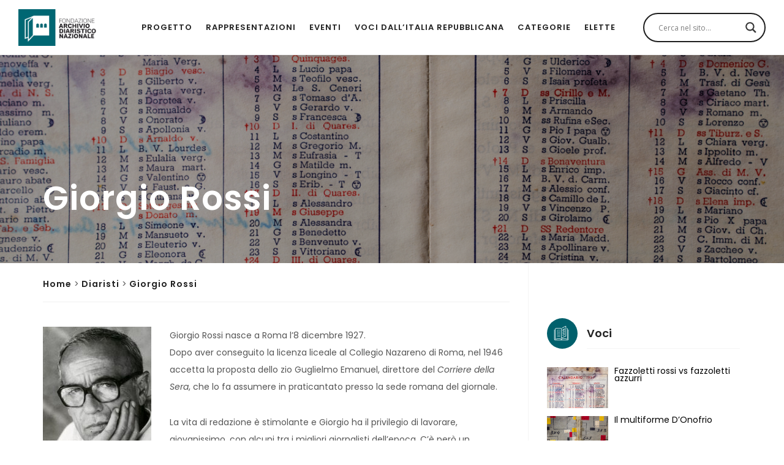

--- FILE ---
content_type: text/html; charset=UTF-8
request_url: https://www.eletteedeletti.it/diaristi/giorgio-rossi/
body_size: 14882
content:

<!DOCTYPE html>
<html lang="it-IT">
<head>
    <script src="https://ajax.googleapis.com/ajax/libs/jquery/3.3.1/jquery.min.js"></script>
    <script type="application/javascript">
    
         $(document).ready(function (e) {
             $("#ajaxsearchlite1 .proinput").find("form").submit(function (e){
                
                        e.stopPropagation();
                        e.preventDefault();
             })
             $("#submitsearch").click(function(e){
                 e.stopPropagation();
                        e.preventDefault();
             })
         })
    </script>
    <meta charset="UTF-8">
    <meta content='width=device-width, initial-scale=1.0, maximum-scale=1.0, user-scalable=0' name='viewport' />

    <link rel="profile" href="http://gmpg.org/xfn/11">
    <link rel="pingback" href="https://www.eletteedeletti.it/xmlrpc.php">
    <title>Giorgio Rossi - Elette ed eletti</title>
	<title>Rossi Giorgio &#8211; Elette ed eletti</title>
                        <script>
                            /* You can add more configuration options to webfontloader by previously defining the WebFontConfig with your options */
                            if ( typeof WebFontConfig === "undefined" ) {
                                WebFontConfig = new Object();
                            }
                            WebFontConfig['google'] = {families: ['Poppins:100,200,300,400,500,600,700,800,900,100italic,200italic,300italic,400italic,500italic,600italic,700italic,800italic,900italic']};

                            (function() {
                                var wf = document.createElement( 'script' );
                                wf.src = 'https://ajax.googleapis.com/ajax/libs/webfont/1.5.3/webfont.js';
                                wf.type = 'text/javascript';
                                wf.async = 'true';
                                var s = document.getElementsByTagName( 'script' )[0];
                                s.parentNode.insertBefore( wf, s );
                            })();
                        </script>
                        <link rel='dns-prefetch' href='//fonts.googleapis.com' />
<link rel='dns-prefetch' href='//s.w.org' />
<link rel="alternate" type="application/rss+xml" title="Elette ed eletti &raquo; Feed" href="https://www.eletteedeletti.it/feed/" />
<link rel="alternate" type="application/rss+xml" title="Elette ed eletti &raquo; Feed dei commenti" href="https://www.eletteedeletti.it/comments/feed/" />
<link rel="alternate" type="application/rss+xml" title="Elette ed eletti &raquo; Rossi Giorgio Feed dei commenti" href="https://www.eletteedeletti.it/diaristi/giorgio-rossi/feed/" />
		<script type="text/javascript">
			window._wpemojiSettings = {"baseUrl":"https:\/\/s.w.org\/images\/core\/emoji\/11.2.0\/72x72\/","ext":".png","svgUrl":"https:\/\/s.w.org\/images\/core\/emoji\/11.2.0\/svg\/","svgExt":".svg","source":{"concatemoji":"https:\/\/www.eletteedeletti.it\/wp-includes\/js\/wp-emoji-release.min.js?ver=5.1.19"}};
			!function(e,a,t){var n,r,o,i=a.createElement("canvas"),p=i.getContext&&i.getContext("2d");function s(e,t){var a=String.fromCharCode;p.clearRect(0,0,i.width,i.height),p.fillText(a.apply(this,e),0,0);e=i.toDataURL();return p.clearRect(0,0,i.width,i.height),p.fillText(a.apply(this,t),0,0),e===i.toDataURL()}function c(e){var t=a.createElement("script");t.src=e,t.defer=t.type="text/javascript",a.getElementsByTagName("head")[0].appendChild(t)}for(o=Array("flag","emoji"),t.supports={everything:!0,everythingExceptFlag:!0},r=0;r<o.length;r++)t.supports[o[r]]=function(e){if(!p||!p.fillText)return!1;switch(p.textBaseline="top",p.font="600 32px Arial",e){case"flag":return s([55356,56826,55356,56819],[55356,56826,8203,55356,56819])?!1:!s([55356,57332,56128,56423,56128,56418,56128,56421,56128,56430,56128,56423,56128,56447],[55356,57332,8203,56128,56423,8203,56128,56418,8203,56128,56421,8203,56128,56430,8203,56128,56423,8203,56128,56447]);case"emoji":return!s([55358,56760,9792,65039],[55358,56760,8203,9792,65039])}return!1}(o[r]),t.supports.everything=t.supports.everything&&t.supports[o[r]],"flag"!==o[r]&&(t.supports.everythingExceptFlag=t.supports.everythingExceptFlag&&t.supports[o[r]]);t.supports.everythingExceptFlag=t.supports.everythingExceptFlag&&!t.supports.flag,t.DOMReady=!1,t.readyCallback=function(){t.DOMReady=!0},t.supports.everything||(n=function(){t.readyCallback()},a.addEventListener?(a.addEventListener("DOMContentLoaded",n,!1),e.addEventListener("load",n,!1)):(e.attachEvent("onload",n),a.attachEvent("onreadystatechange",function(){"complete"===a.readyState&&t.readyCallback()})),(n=t.source||{}).concatemoji?c(n.concatemoji):n.wpemoji&&n.twemoji&&(c(n.twemoji),c(n.wpemoji)))}(window,document,window._wpemojiSettings);
		</script>
		<style type="text/css">
img.wp-smiley,
img.emoji {
	display: inline !important;
	border: none !important;
	box-shadow: none !important;
	height: 1em !important;
	width: 1em !important;
	margin: 0 .07em !important;
	vertical-align: -0.1em !important;
	background: none !important;
	padding: 0 !important;
}
</style>
	<link rel='stylesheet' id='wppm-plugin-css-css'  href='https://www.eletteedeletti.it/wp-content/plugins/wp-post-modules/assets/css/wppm.frontend.css' type='text/css' media='all' />
<link rel='stylesheet' id='wp-block-library-css'  href='https://www.eletteedeletti.it/wp-includes/css/dist/block-library/style.min.css?ver=5.1.19' type='text/css' media='all' />
<link rel='stylesheet' id='contact-form-7-css'  href='https://www.eletteedeletti.it/wp-content/plugins/contact-form-7/includes/css/styles.css?ver=5.1.1' type='text/css' media='all' />
<link rel='stylesheet' id='essential-grid-plugin-settings-css'  href='https://www.eletteedeletti.it/wp-content/plugins/essential-grid/public/assets/css/settings.css?ver=2.1.0.2' type='text/css' media='all' />
<link rel='stylesheet' id='tp-open-sans-css'  href='https://fonts.googleapis.com/css?family=Open+Sans%3A300%2C400%2C600%2C700%2C800&#038;ver=5.1.19' type='text/css' media='all' />
<link rel='stylesheet' id='tp-raleway-css'  href='https://fonts.googleapis.com/css?family=Raleway%3A100%2C200%2C300%2C400%2C500%2C600%2C700%2C800%2C900&#038;ver=5.1.19' type='text/css' media='all' />
<link rel='stylesheet' id='tp-droid-serif-css'  href='https://fonts.googleapis.com/css?family=Droid+Serif%3A400%2C700&#038;ver=5.1.19' type='text/css' media='all' />
<link rel='stylesheet' id='themepunchboxextcss-css'  href='https://www.eletteedeletti.it/wp-content/plugins/essential-grid/public/assets/css/lightbox.css?ver=2.1.0.2' type='text/css' media='all' />
<link rel='stylesheet' id='dashicons-css'  href='https://www.eletteedeletti.it/wp-includes/css/dashicons.min.css?ver=5.1.19' type='text/css' media='all' />
<link rel='stylesheet' id='et-animate-style-css'  href='https://www.eletteedeletti.it/wp-content/plugins/everest-timeline/css/animate.css?ver=1.0.4' type='text/css' media='all' />
<link rel='stylesheet' id='et-bxslider-style-css'  href='https://www.eletteedeletti.it/wp-content/plugins/everest-timeline/css/jquery.bxslider.css?ver=1.0.4' type='text/css' media='all' />
<link rel='stylesheet' id='et-lightbox-style-css'  href='https://www.eletteedeletti.it/wp-content/plugins/everest-timeline/css/prettyPhoto.css?ver=1.0.4' type='text/css' media='all' />
<link rel='stylesheet' id='et-fontawesome-css'  href='https://www.eletteedeletti.it/wp-content/plugins/everest-timeline/css/font-awesome.min.css?ver=1.0.4' type='text/css' media='all' />
<link rel='stylesheet' id='et-font-css'  href='//fonts.googleapis.com/css?family=Bitter%7CHind%7CPlayfair+Display%3A400%2C400i%2C700%2C700i%2C900%2C900i%7COpen+Sans%3A400%2C500%2C600%2C700%2C900%7CLato%3A300%2C400%2C700%2C900%7CMontserrat%7CDroid+Sans%7CRoboto%7CLora%3A400%2C400i%2C700%2C700i%7CRoboto+Slab%7CRubik%7CMerriweather%3A300%2C400%2C700%2C900%7CPoppins%7CRopa+Sans%7CPlayfair+Display%7CRubik%7CSource+Sans+Pro%7CRoboto+Condensed%7CRoboto+Slab%3A300%2C400%2C700%7CAmatic+SC%3A400%2C700%7CQuicksand%7COswald%7CQuicksand%3A400%2C500%2C700%7CVollkorn%3A400%2C400i%2C600%2C600i%2C700%2C700i%7CFjalla+One&#038;ver=5.1.19' type='text/css' media='all' />
<link rel='stylesheet' id='et-frontend-style-css'  href='https://www.eletteedeletti.it/wp-content/plugins/everest-timeline/css/et-frontend.css?ver=1.0.4' type='text/css' media='all' />
<link rel='stylesheet' id='et-responsive-style-css'  href='https://www.eletteedeletti.it/wp-content/plugins/everest-timeline/css/et-responsive.css?ver=1.0.4' type='text/css' media='all' />
<link rel='stylesheet' id='wpg-main-style-css'  href='https://www.eletteedeletti.it/wp-content/plugins/wp_glossary/assets/css/style.css?ver=5.1.19' type='text/css' media='all' />
<link rel='stylesheet' id='wezen-fonts-css'  href='//fonts.googleapis.com/css?family=Poppins%3A300%2C300i%2C400%2C400i%2C500%2C500i%2C700%2C700i%26subset%3Dlatin%2Clatin-ext&#038;ver=1.0.0' type='text/css' media='all' />
<link rel='stylesheet' id='epic-icons-css'  href='https://www.eletteedeletti.it/wp-content/themes/wezen/assets/css/epic-icons.css?ver=5.1.19' type='text/css' media='all' />
<link rel='stylesheet' id='social-icons-css'  href='https://www.eletteedeletti.it/wp-content/themes/wezen/assets/css/social-icons.css?ver=5.1.19' type='text/css' media='all' />
<link rel='stylesheet' id='magnific-popup-css'  href='https://www.eletteedeletti.it/wp-content/themes/wezen/assets/css/magnific-popup.css?ver=5.1.19' type='text/css' media='all' />
<link rel='stylesheet' id='slick-css'  href='https://www.eletteedeletti.it/wp-content/themes/wezen/assets/css/slick.css?ver=5.1.19' type='text/css' media='all' />
<link rel='stylesheet' id='slick-theme-css'  href='https://www.eletteedeletti.it/wp-content/themes/wezen/assets/css/slick-theme.css?ver=5.1.19' type='text/css' media='all' />
<link rel='stylesheet' id='wezen-grid-css'  href='https://www.eletteedeletti.it/wp-content/themes/wezen/assets/css/grid.css?ver=5.1.19' type='text/css' media='all' />
<link rel='stylesheet' id='wezen-effects-css'  href='https://www.eletteedeletti.it/wp-content/themes/wezen/assets/css/effects.css?ver=5.1.19' type='text/css' media='all' />
<link rel='stylesheet' id='wezen-reset-css'  href='https://www.eletteedeletti.it/wp-content/themes/wezen/assets/css/reset.css?ver=5.1.19' type='text/css' media='all' />
<link rel='stylesheet' id='wezen-vc-css'  href='https://www.eletteedeletti.it/wp-content/themes/wezen/assets/css/vc.css?ver=5.1.19' type='text/css' media='all' />
<link rel='stylesheet' id='wezen-wp-css'  href='https://www.eletteedeletti.it/wp-content/themes/wezen/assets/css/wp.css?ver=5.1.19' type='text/css' media='all' />
<link rel='stylesheet' id='wezen-theme-css'  href='https://www.eletteedeletti.it/wp-content/themes/wezen/assets/css/theme.css?ver=5.1.19' type='text/css' media='all' />
<link rel='stylesheet' id='wezen-hover-css'  href='https://www.eletteedeletti.it/wp-content/themes/wezen/assets/css/hover.css?ver=5.1.19' type='text/css' media='all' />
<link rel='stylesheet' id='wezen-responsive-css'  href='https://www.eletteedeletti.it/wp-content/themes/wezen/assets/css/responsive.css?ver=5.1.19' type='text/css' media='all' />
<link rel='stylesheet' id='wezen-builder-css'  href='https://www.eletteedeletti.it/wp-content/themes/wezen/assets/css/builder.css?ver=5.1.19' type='text/css' media='all' />
<link rel='stylesheet' id='wpdreams-asl-basic-css'  href='https://www.eletteedeletti.it/wp-content/plugins/ajax-search-lite/css/style.basic.css?ver=4.7.23' type='text/css' media='all' />
<link rel='stylesheet' id='wpdreams-ajaxsearchlite-css'  href='https://www.eletteedeletti.it/wp-content/plugins/ajax-search-lite/css/style-curvy-black.css?ver=4.7.23' type='text/css' media='all' />
<link rel='stylesheet' id='slb_core-css'  href='https://www.eletteedeletti.it/wp-content/plugins/simple-lightbox/client/css/app.css?ver=2.7.1' type='text/css' media='all' />
<link rel='stylesheet' id='child-style-css'  href='https://www.eletteedeletti.it/wp-content/themes/wezen-child/style.css?ver=5.1.19' type='text/css' media='all' />
<script type='text/javascript' src='https://www.eletteedeletti.it/wp-includes/js/jquery/jquery.js?ver=1.12.4'></script>
<script type='text/javascript' src='https://www.eletteedeletti.it/wp-includes/js/jquery/jquery-migrate.min.js?ver=1.4.1'></script>
<script type='text/javascript' src='https://www.eletteedeletti.it/wp-content/plugins/custom_posts/assets/js/esimple.js?ver=5.1.19'></script>
<script type='text/javascript' src='https://www.eletteedeletti.it/wp-content/plugins/everest-timeline/js/isotope.js?ver=1.0.4'></script>
<script type='text/javascript' src='https://www.eletteedeletti.it/wp-content/plugins/everest-timeline/js/jquery.bxslider.js?ver=1.0.4'></script>
<script type='text/javascript' src='https://www.eletteedeletti.it/wp-content/plugins/everest-timeline/js/imagesloaded.min.js?ver=1.0.4'></script>
<script type='text/javascript' src='https://www.eletteedeletti.it/wp-content/plugins/everest-timeline/js/jquery.prettyPhoto.js?ver=1.0.4'></script>
<script type='text/javascript' src='https://www.eletteedeletti.it/wp-content/plugins/everest-timeline/js/wow.js?ver=1.0.4'></script>
<script type='text/javascript'>
/* <![CDATA[ */
var et_frontend_js_params = {"ajax_url":"https:\/\/www.eletteedeletti.it\/wp-admin\/admin-ajax.php","ajax_nonce":"20ba7ee0f1"};
/* ]]> */
</script>
<script type='text/javascript' src='https://www.eletteedeletti.it/wp-content/plugins/everest-timeline/js/et-frontend.js?ver=1.0.4'></script>
<script type='text/javascript'>
/* <![CDATA[ */
var nrci_opts = {"gesture":"Y","drag":"Y","touch":"Y","admin":"Y"};
/* ]]> */
</script>
<script type='text/javascript' src='https://www.eletteedeletti.it/wp-content/plugins/no-right-click-images-plugin/no-right-click-images.js'></script>
<script type='text/javascript' src='https://www.eletteedeletti.it/wp-content/plugins/wp_glossary/assets/js/mixitup.min.js?ver=5.1.19'></script>
<script type='text/javascript'>
/* <![CDATA[ */
var wpg = {"animation":"1","is_tooltip":"","tooltip_theme":"default","tooltip_animation":"fade","tooltip_position":"top","tooltip_is_arrow":"1","tooltip_min_width":"250","tooltip_max_width":"500","tooltip_speed":"350","tooltip_delay":"200","tooltip_is_touch_devices":"1"};
/* ]]> */
</script>
<script type='text/javascript' src='https://www.eletteedeletti.it/wp-content/plugins/wp_glossary/assets/js/scripts.js?ver=5.1.19'></script>
<link rel='https://api.w.org/' href='https://www.eletteedeletti.it/wp-json/' />
<link rel="EditURI" type="application/rsd+xml" title="RSD" href="https://www.eletteedeletti.it/xmlrpc.php?rsd" />
<link rel="wlwmanifest" type="application/wlwmanifest+xml" href="https://www.eletteedeletti.it/wp-includes/wlwmanifest.xml" /> 
<link rel='prev' title='Ibba Francesco' href='https://www.eletteedeletti.it/diaristi/francesco-ibba/' />
<link rel='next' title='Cestelli Matilde' href='https://www.eletteedeletti.it/diaristi/matilde-cestelli/' />
<meta name="generator" content="WordPress 5.1.19" />
<link rel="canonical" href="https://www.eletteedeletti.it/diaristi/giorgio-rossi/" />
<link rel='shortlink' href='https://www.eletteedeletti.it/?p=10345' />
<link rel="alternate" type="application/json+oembed" href="https://www.eletteedeletti.it/wp-json/oembed/1.0/embed?url=https%3A%2F%2Fwww.eletteedeletti.it%2Fdiaristi%2Fgiorgio-rossi%2F" />
<link rel="alternate" type="text/xml+oembed" href="https://www.eletteedeletti.it/wp-json/oembed/1.0/embed?url=https%3A%2F%2Fwww.eletteedeletti.it%2Fdiaristi%2Fgiorgio-rossi%2F&#038;format=xml" />

		<!-- GA Google Analytics @ https://m0n.co/ga -->
		<script>
			(function(i,s,o,g,r,a,m){i['GoogleAnalyticsObject']=r;i[r]=i[r]||function(){
			(i[r].q=i[r].q||[]).push(arguments)},i[r].l=1*new Date();a=s.createElement(o),
			m=s.getElementsByTagName(o)[0];a.async=1;a.src=g;m.parentNode.insertBefore(a,m)
			})(window,document,'script','https://www.google-analytics.com/analytics.js','ga');
			ga('create', 'UA-135754430-1', 'auto');
			ga('set', 'anonymizeIp', true);
			ga('send', 'pageview');
		</script>

	<style type="text/css" id="wppm_custom_css"></style><style type="text/css">
				.wpg-list-block h3 {
					background-color:#f4f4f4;
					color:#64c4af;
					;
				}
			
				.wpg-list-item a:hover, .wpg-list-item a:focus, .wpg-list-item a:active  {
					color:#64c4af;
				}
			</style>                <link href='//fonts.googleapis.com/css?family=Open+Sans' rel='stylesheet' type='text/css'>
                		<style type="text/css">.recentcomments a{display:inline !important;padding:0 !important;margin:0 !important;}</style>
		<meta name="generator" content="Powered by WPBakery Page Builder - drag and drop page builder for WordPress."/>
<!--[if lte IE 9]><link rel="stylesheet" type="text/css" href="https://www.eletteedeletti.it/wp-content/plugins/js_composer/assets/css/vc_lte_ie9.min.css" media="screen"><![endif]-->                <style type="text/css">
                    <!--
                    
            @font-face {
                font-family: 'aslsicons2';
                src: url('https://www.eletteedeletti.it/wp-content/plugins/ajax-search-lite/css/fonts/icons2.eot');
                src: url('https://www.eletteedeletti.it/wp-content/plugins/ajax-search-lite/css/fonts/icons2.eot?#iefix') format('embedded-opentype'),
                     url('https://www.eletteedeletti.it/wp-content/plugins/ajax-search-lite/css/fonts/icons2.woff2') format('woff2'),
                     url('https://www.eletteedeletti.it/wp-content/plugins/ajax-search-lite/css/fonts/icons2.woff') format('woff'),
                     url('https://www.eletteedeletti.it/wp-content/plugins/ajax-search-lite/css/fonts/icons2.ttf') format('truetype'),
                     url('https://www.eletteedeletti.it/wp-content/plugins/ajax-search-lite/css/fonts/icons2.svg#icons') format('svg');
                font-weight: normal;
                font-style: normal;
            }
            div[id*='ajaxsearchlitesettings'].searchsettings .asl_option_inner label {
                font-size: 0px !important;
                color: rgba(0, 0, 0, 0);
            }
            div[id*='ajaxsearchlitesettings'].searchsettings .asl_option_inner label:after {
                font-size: 11px !important;
                position: absolute;
                top: 0;
                left: 0;
                z-index: 1;
            }
            div[id*='ajaxsearchlite'].wpdreams_asl_container {
                width: 100%;
                margin: 0px 0px 0px 0px;
            }
            div[id*='ajaxsearchliteres'].wpdreams_asl_results div.resdrg span.highlighted {
                font-weight: bold;
                color: rgba(217, 49, 43, 1);
                background-color: rgba(238, 238, 238, 1);
            }
            div[id*='ajaxsearchliteres'].wpdreams_asl_results .results div.asl_image {
                width: 70px;
                height: 70px;
            }
            div.asl_r .results {
                max-height: none;
            }
                                -->
                </style>
                            <script type="text/javascript">
                if ( typeof _ASL !== "undefined" && _ASL !== null && typeof _ASL.initialize !== "undefined" )
                    _ASL.initialize();
            </script>
            
        <!-- Begin Social Meta tags by WP Post Modules -->
            <!-- Schema.org markup for Google+ -->
            <meta itemprop="name" content="Rossi Giorgio">
            <meta itemprop="description" content="Giorgio Rossi nasce a Roma l&#8217;8 dicembre 1927. Dopo aver conseguito la licenza liceale al Collegio Nazareno di Roma, nel 1946 accetta la proposta dello zio Guglielmo Emanuel, direttore del [&hellip;]">
            <meta itemprop="image" content="https://www.eletteedeletti.it/wp-content/uploads/2018/11/LB-ADN-004-1.jpg">            
           
            <!-- Twitter Card data -->
            <meta name="twitter:card" content="summary_large_image">
            <meta name="twitter:title" content="Rossi Giorgio">
            <meta name="twitter:description" content="Giorgio Rossi nasce a Roma l&#8217;8 dicembre 1927. Dopo aver conseguito la licenza liceale al Collegio Nazareno di Roma, nel 1946 accetta la proposta dello zio Guglielmo Emanuel, direttore del [&hellip;]">
            <meta name="twitter:image:src" content="https://www.eletteedeletti.it/wp-content/uploads/2018/11/LB-ADN-004-1.jpg">            
            
            <!-- Open Graph data -->
            <meta property="og:title" content="Rossi Giorgio" />
            <meta property="og:type" content="article" />
            <meta property="og:url" content="https://www.eletteedeletti.it/diaristi/giorgio-rossi/" />
            <meta property="og:image" content="https://www.eletteedeletti.it/wp-content/uploads/2018/11/LB-ADN-004-1.jpg" />
            <meta property="og:image:url" content="https://www.eletteedeletti.it/wp-content/uploads/2018/11/LB-ADN-004-1.jpg" />
            <meta property="og:description" content="Giorgio Rossi nasce a Roma l&#8217;8 dicembre 1927. Dopo aver conseguito la licenza liceale al Collegio Nazareno di Roma, nel 1946 accetta la proposta dello zio Guglielmo Emanuel, direttore del [&hellip;]" />
            <meta property="og:site_name" content="Elette ed eletti" />
        <!-- End Social Meta tags by WP Post Modules -->
		<style type="text/css" title="dynamic-css" class="options-output">body{font-family:Poppins;font-weight:400;font-size:14px;opacity: 1;visibility: visible;-webkit-transition: opacity 0.24s ease-in-out;-moz-transition: opacity 0.24s ease-in-out;transition: opacity 0.24s ease-in-out;}.wf-loading body{opacity: 0;}.ie.wf-loading body{visibility: hidden;}
                    body,
                    .px-article a,
                    .px-btn-search i,
                    .px-btn-socials i,
                    .px-comments .comment-content a,
                    .px-main-menu .px-mega-item .px-mega-title a,
                    .px-content-inner .px-post-cat,
                    .px-post-sticky,
                    .px-widget-title,
                    .px-share-title,
                    .px-post-share li.px-label,
                    .px-btn-nav span,
                    .px-btn-nav a,
                    .px-comments-form .comment-reply-title small a,
                    .px-posts-nav .current,
                    .px-rel-title,
                    .px-side-menu .px-no-menu a,
                    .px-btn-menu-side i,
                    .px-btn-3 a,
                    .px-btn-3 span,
					.px-btn-4 a,
                    .px-btn-4 span,
                    .px-btn-8 a,
                    .px-btn-8 span,
                    .px-btn-5:hover a,
                    .px-btn-5:hover span,
                    .px-icon-3 a,
                    .px-icon-3 i,
					.px-icon-4 a,
                    .px-icon-4 i,
                    .px-icon-8 a,
                    .px-icon-8 i,
                    .px-icon-5.px-hover:hover a,
                    .px-icon-5.px-hover:hover i{color:#222222;}
                    .px-btn-to-top,
                    .px-posts-nav ul .px-active,
                    .px-comments .comment-awaiting-moderation,
                    .px-btn-8:hover,
                    .px-btn-5,
                    .px-btn-1:hover,
                    .px-btn-3:hover,
                    .px-btn-4:hover,
                    .px-btn-6:hover,
                    .px-btn-7:hover,
                    .px-icon-5,
                    .px-icon-1.px-hover:hover,
                    .px-icon-3.px-hover:hover,
                    .px-icon-4.px-hover:hover,
                    .px-icon-6.px-hover:hover,
                    .px-icon-7.px-hover:hover,
                    .px-portfolio-rel .px-overlay,
                    button,
                    input[type="submit"],
                    input[type="reset"],
                    input[type="button"],
                    input[type="radio"]:checked,
                    input[type="checkbox"]:checked{background-color:#222222;}
                    .px-nav-prev,
                    .px-nav-next,
                    .px-posts-nav ul li,
                    .px-btn-nav,
                    .px-btn-5,
                    .px-btn-1:hover,
                    .px-btn-3:hover,
                    .px-btn-4:hover,
                    .px-btn-6:hover,
                    .px-btn-7:hover,
                    .px-btn-8:hover,
                    .px-icon-5,
                    .px-icon-1.px-hover:hover,
                    .px-icon-3.px-hover:hover,
                    .px-icon-4.px-hover:hover,
                    .px-icon-6.px-hover:hover,
                    .px-icon-7.px-hover:hover,
                    .px-icon-8.px-hover:hover{border-color:#222222;}
                    .px-modal-search input,
                    .px-blockq-text:before,
                    .px-post-sticky,
                    .px-blog-rel .px-post-cat,
                    .px-content-inner .px-post-author,
                    .px-blog-rel .px-post-author,
                    .px-portfolio-rel .px-item-cat,
                    .px-comments-title,
					.px-loop .px-post-author,
					.px-loop .px-post-cat,
					.px-comments .fn,
                    .px-comments .reply,
					.px-post-next a:hover,
                    .px-post-next span:hover,
                    .px-post-prev a:hover,
                    .px-post-prev span:hover,
                    .px-page-next a:hover,
                    .px-page-next span:hover,
                    .px-page-prev a:hover,
                    .px-page-prev span:hover,
					blockquote:before,
					cite, cite a,
					.px-widget .recentcomments .url,
					.px-article ol li:before{color:#f62459;}
                    body,
                    .px-exc,
                    .px-post px-post-date{color:#555555;}
                    a:hover,
                    .px-post-sticky,
                    .px-content-inner .px-post-cat,
                    .mfp-arrow-left:hover:before,
                    .mfp-arrow-right:hover:before,
                    .px-blockq-text:before,
                    .px-main-menu ul .sub-menu li a:hover,
                    .px-side-menu .main-menu li > a:hover,
                    .px-side-menu ul .sub-menu li a:hover,
                    .px-main-menu .px-no-menu:hover > a,
                    .px-main-menu ul .sub-menu li:hover > a,
                    .px-side-menu ul .sub-menu li a:hover,
                    .px-footer-widgets .px-widget li a:hover,
					.px-overlay .px-item-title:hover a,
                    .px-btn-arr:hover i,
                    .px-btn-sub-side-menu:hover i,
                    .px-widget .px-post-cat:hover,
                    .px-side-menu .px-no-menu:hover a,
                    .px-comments .comment-content a:hover,
                    .px-article a:hover,
                    .px-widget .menu li a:hover,
                    .px-widget .cat-item a:hover,
                    .px-btn-2 a,
                    .px-btn-2 span,
                    .px-icon-2 a,
                    .px-icon-2 i,
                    .px-footer-right li:hover a,
                    .px-person-links ul li:hover i,
                    .px-rel-title{color:#6bb9f0;}
                    mark,
                    .px-post-share li:hover a,
                    .px-posts-nav .page-numbers.current,
                    button:hover,
                    input[type="button"]:hover,
                    input[type="submit"]:hover,
                    input[type="reset"]:hover,
                    .px-btn-nav:hover,
                    .slick-dots li:hover,
                    .slick-dots .slick-active,
                    .px-btn-to-top:hover,
                    .px-posts-nav ul li:hover,
                    .px-posts-nav .page-numbers:hover,
                    .px-comments-nav .page-numbers:hover,
                    .px-nav-prev:hover,
                    .px-nav-next:hover,
                    .px-post-tags li:hover,
                    .px-socials ul li:hover,
                    .px-widget .tagcloud a:hover,
					.px-post-tags .px-tag:hover,
                    .px-btn-6,
                    .px-btn-2:hover,
                    .px-btn-7:hover,
                    .px-icon-6,
                    .px-icon-2.px-hover:hover,
                    .px-icon-7.px-hover:hover,
                    .px-nav-bullets ul li:hover .px-bullet,
                    .px-btn-to-top:hover,
                    .px-btn-close:hover,
                    .px-btn-menu-side:hover,
                    .px-btn-search:hover,
					.px-item-nav,
                    .px-post-nav,
                    .px-page-nav{background-color:#6bb9f0;}
                    .px-btn-2,
                    .px-btn-6,
                    .px-btn-2:hover,
                    .px-btn-7:hover,
                    .px-icon-2,
                    .px-icon-6,
                    .px-icon-2.px-hover:hover,
                    .px-icon-7.px-hover:hover,
                    .px-widget .menu li a:hover,
                    .px-widget .cat-item a:hover,
                    .px-btn-7:hover,
					.px-sep-title:after,
                    .px-icon-7.px-hover:hover,
                    .px-post-tags .px-tag:hover,
                    .px-widget .tagcloud a:hover{border-color:#6bb9f0;}.px-main-menu ul li a{font-family:Poppins;text-transform:uppercase;letter-spacing:1px;font-weight:600;font-size:14px;opacity: 1;visibility: visible;-webkit-transition: opacity 0.24s ease-in-out;-moz-transition: opacity 0.24s ease-in-out;transition: opacity 0.24s ease-in-out;}.wf-loading .px-main-menu ul li a{opacity: 0;}.ie.wf-loading .px-main-menu ul li a{visibility: hidden;}h1{font-family:Poppins;text-transform:none;line-height:60px;word-spacing:0px;letter-spacing:0px;font-weight:600;color:#222;font-size:48px;opacity: 1;visibility: visible;-webkit-transition: opacity 0.24s ease-in-out;-moz-transition: opacity 0.24s ease-in-out;transition: opacity 0.24s ease-in-out;}.wf-loading h1{opacity: 0;}.ie.wf-loading h1{visibility: hidden;}h2{font-family:Poppins;text-transform:none;line-height:52px;word-spacing:0px;letter-spacing:0px;font-weight:600;color:#222;font-size:40px;opacity: 1;visibility: visible;-webkit-transition: opacity 0.24s ease-in-out;-moz-transition: opacity 0.24s ease-in-out;transition: opacity 0.24s ease-in-out;}.wf-loading h2{opacity: 0;}.ie.wf-loading h2{visibility: hidden;}h3{font-family:Poppins;text-transform:none;line-height:42px;word-spacing:0px;letter-spacing:0px;font-weight:600;color:#222;font-size:30px;opacity: 1;visibility: visible;-webkit-transition: opacity 0.24s ease-in-out;-moz-transition: opacity 0.24s ease-in-out;transition: opacity 0.24s ease-in-out;}.wf-loading h3{opacity: 0;}.ie.wf-loading h3{visibility: hidden;}h4{font-family:Poppins;text-transform:uppercase;line-height:36px;word-spacing:0px;letter-spacing:0px;font-weight:600;color:#222;font-size:24px;opacity: 1;visibility: visible;-webkit-transition: opacity 0.24s ease-in-out;-moz-transition: opacity 0.24s ease-in-out;transition: opacity 0.24s ease-in-out;}.wf-loading h4{opacity: 0;}.ie.wf-loading h4{visibility: hidden;}h5{font-family:Poppins;text-transform:uppercase;line-height:30px;word-spacing:0px;letter-spacing:0px;font-weight:600;color:#222;font-size:18px;opacity: 1;visibility: visible;-webkit-transition: opacity 0.24s ease-in-out;-moz-transition: opacity 0.24s ease-in-out;transition: opacity 0.24s ease-in-out;}.wf-loading h5{opacity: 0;}.ie.wf-loading h5{visibility: hidden;}h6{font-family:Poppins;text-transform:uppercase;line-height:24px;word-spacing:0px;letter-spacing:0px;font-weight:600;color:#222;font-size:14px;opacity: 1;visibility: visible;-webkit-transition: opacity 0.24s ease-in-out;-moz-transition: opacity 0.24s ease-in-out;transition: opacity 0.24s ease-in-out;}.wf-loading h6{opacity: 0;}.ie.wf-loading h6{visibility: hidden;}
                .px-hero,
                .px-heading .px-title,
                .px-article h1, 
                .px-article h2,
                 .px-article h3,
                 .px-article h4,
                 .px-article h5, 
                .px-article h6{font-family:Poppins;color:#222;opacity: 1;visibility: visible;-webkit-transition: opacity 0.24s ease-in-out;-moz-transition: opacity 0.24s ease-in-out;transition: opacity 0.24s ease-in-out;}.wf-loading 
                .px-hero,.wf-loading 
                .px-heading .px-title,.wf-loading 
                .px-article h1,.wf-loading  
                .px-article h2,.wf-loading 
                 .px-article h3,.wf-loading 
                 .px-article h4,.wf-loading 
                 .px-article h5,.wf-loading  
                .px-article h6{opacity: 0;}.ie.wf-loading 
                .px-hero,.ie.wf-loading 
                .px-heading .px-title,.ie.wf-loading 
                .px-article h1,.ie.wf-loading  
                .px-article h2,.ie.wf-loading 
                 .px-article h3,.ie.wf-loading 
                 .px-article h4,.ie.wf-loading 
                 .px-article h5,.ie.wf-loading  
                .px-article h6{visibility: hidden;}</style><noscript><style type="text/css"> .wpb_animate_when_almost_visible { opacity: 1; }</style></noscript>	

</head>

<body class="diary_author-template-default single single-diary_author postid-10345 px-appearing-on px-loader-off wpb-js-composer js-comp-ver-5.4.7 vc_responsive" data-animation-offset="90">


<div class="px-modal-search">

    <form role="search" id="searchform" class="px-form-search" action="https://www.eletteedeletti.it/" method="get">

        <div class="px-animate px-animated" data-animation="px-fade-in-up" data-delay="1000">
            <input type="search" value="" name="s" id="s" class="px-input-search" placeholder="write your word and push enter"></div>

    </form>

    <div class="px-btn-close"><i class="epic-icon-up-arrow"></i></div>

</div>
    <div class="px-wrap px-header-sticky">

        <div class="px-page px-menu-right">

            <header class="px-header px-animate-3 px-header-white px-logo-left px-sticky">

                <div class="px-header-row">

                    
<div class="px-header-logo" style="height: 60px">

    <a href="https://www.eletteedeletti.it">

        <img class="px-logo-white" src="" alt="" style="height: 60px">
        <img class="px-logo-color" src="https://www.eletteedeletti.it/wp-content/uploads/2018/03/logoArchivio.png" alt="" style="height: 60px">

    </a>

</div>                    
                        <div class="px-btn-menu-side px-none"><i class="epic-icon-menu"></i></div>
                        <div class="searchBar"><div id='ajaxsearchlite1' class="wpdreams_asl_container asl_w asl_m asl_m_1">
<div class="probox">

    
    <div class='promagnifier'>
                <div class='innericon'>
            <svg version="1.1" xmlns="http://www.w3.org/2000/svg" xmlns:xlink="http://www.w3.org/1999/xlink" x="0px" y="0px" width="512px" height="512px" viewBox="0 0 512 512" enable-background="new 0 0 512 512" xml:space="preserve">
                <path id="magnifier-2-icon" d="M460.355,421.59L353.844,315.078c20.041-27.553,31.885-61.437,31.885-98.037
                    C385.729,124.934,310.793,50,218.686,50C126.58,50,51.645,124.934,51.645,217.041c0,92.106,74.936,167.041,167.041,167.041
                    c34.912,0,67.352-10.773,94.184-29.158L419.945,462L460.355,421.59z M100.631,217.041c0-65.096,52.959-118.056,118.055-118.056
                    c65.098,0,118.057,52.959,118.057,118.056c0,65.096-52.959,118.056-118.057,118.056C153.59,335.097,100.631,282.137,100.631,217.041
                    z"/>
            </svg>
        </div>
    </div>

    
    
    <div class='prosettings' style='display:none;' data-opened=0>
                <div class='innericon'>
            <svg version="1.1" xmlns="http://www.w3.org/2000/svg" xmlns:xlink="http://www.w3.org/1999/xlink" x="0px" y="0px" width="512px" height="512px" viewBox="0 0 512 512" enable-background="new 0 0 512 512" xml:space="preserve">
                <polygon id="arrow-25-icon" transform = "rotate(90 256 256)" points="142.332,104.886 197.48,50 402.5,256 197.48,462 142.332,407.113 292.727,256 "/>
            </svg>
        </div>
    </div>

    
    
    <div class='proinput'>
        <form autocomplete="off" aria-label='Ajax search form'>
            <input aria-label='Search input' type='search' class='orig' name='phrase' placeholder='Cerca nel sito...' value='' autocomplete="off"/>
            <input aria-label='Autocomplete input, do not use this' type='text' class='autocomplete' name='phrase' value='' autocomplete="off"/>
            <span class='loading'></span>
            <input type='submit' value="Start search" style='width:0; height: 0; visibility: hidden;'>
        </form>
    </div>

    
    
    <div class='proloading'>

        <div class="asl_loader"><div class="asl_loader-inner asl_simple-circle"></div></div>

            </div>

            <div class='proclose'>
            <svg version="1.1" xmlns="http://www.w3.org/2000/svg" xmlns:xlink="http://www.w3.org/1999/xlink" x="0px"
                 y="0px"
                 width="512px" height="512px" viewBox="0 0 512 512" enable-background="new 0 0 512 512"
                 xml:space="preserve">
            <polygon id="x-mark-icon"
                     points="438.393,374.595 319.757,255.977 438.378,137.348 374.595,73.607 255.995,192.225 137.375,73.622 73.607,137.352 192.246,255.983 73.622,374.625 137.352,438.393 256.002,319.734 374.652,438.378 "/>
        </svg>
        </div>
    
    
</div>
</div>


<div id='ajaxsearchlitesettings1' class="searchsettings wpdreams_asl_settings asl_w asl_s asl_s_1">
    <form name='options' autocomplete='off'>

        
                <fieldset class="asl_sett_scroll">
            <legend style="display: none;">Generic selectors</legend>
            <div class="asl_option_inner hiddend">
                <input type='hidden' name='qtranslate_lang' id='qtranslate_lang'
                       value='0'/>
            </div>

	        
            
            <div class="asl_option">
                <div class="asl_option_inner">
                    <input type="checkbox" value="checked" id="set_exactonly1"
                           title="Exact matches only"
                           name="set_exactonly" />
                    <label for="set_exactonly1">Exact matches only</label>
                </div>
                <div class="asl_option_label">
                    Exact matches only                </div>
            </div>
            <div class="asl_option">
                <div class="asl_option_inner">
                    <input type="checkbox" value="None" id="set_intitle1"
                           title="Search in title"
                           name="set_intitle"  checked="checked"/>
                    <label for="set_intitle1">Search in title</label>
                </div>
                <div class="asl_option_label">
                    Search in title                </div>
            </div>
            <div class="asl_option">
                <div class="asl_option_inner">
                    <input type="checkbox" value="None" id="set_incontent1"
                           title="Search in content"
                           name="set_incontent"  checked="checked"/>
                    <label for="set_incontent1">Search in content</label>
                </div>
                <div class="asl_option_label">
                    Search in content                </div>
            </div>
            <div class="asl_option_inner hiddend">
                <input type="checkbox" value="None" id="set_inexcerpt1"
                       title="Search in excerpt"
                       name="set_inexcerpt"  checked="checked"/>
                <label for="set_inexcerpt1">Search in excerpt</label>
            </div>

            <div class="asl_option">
                <div class="asl_option_inner">
                    <input type="checkbox" value="None" id="set_inposts1"
                           title="Search in posts"
                           name="set_inposts"  checked="checked"/>
                    <label for="set_inposts1">Search in posts</label>
                </div>
                <div class="asl_option_label">
                    Search in posts                </div>
            </div>
            <div class="asl_option">
                <div class="asl_option_inner">
                    <input type="checkbox" value="None" id="set_inpages1"
                           title="Search in pages"
                           name="set_inpages"  checked="checked"/>
                    <label for="set_inpages1">Search in pages</label>
                </div>
                <div class="asl_option_label">
                    Search in pages                </div>
            </div>
                    </fieldset>
                    <div class="asl_option_inner hiddend">
                <input type="checkbox" value="theme"
                       id="1customset_11"
                       title="Hidden option, ignore please"
                       name="customset[]" checked="checked"/>
                <label for="1customset_11">Hidden</label>
            </div>
            <div class="asl_option_label hiddend"></div>

                        <div class="asl_option_inner hiddend">
                <input type="checkbox" value="event"
                       id="1customset_12"
                       title="Hidden option, ignore please"
                       name="customset[]" checked="checked"/>
                <label for="1customset_12">Hidden</label>
            </div>
            <div class="asl_option_label hiddend"></div>

                        <div class="asl_option_inner hiddend">
                <input type="checkbox" value="character"
                       id="1customset_13"
                       title="Hidden option, ignore please"
                       name="customset[]" checked="checked"/>
                <label for="1customset_13">Hidden</label>
            </div>
            <div class="asl_option_label hiddend"></div>

                        <div class="asl_option_inner hiddend">
                <input type="checkbox" value="depiction"
                       id="1customset_14"
                       title="Hidden option, ignore please"
                       name="customset[]" checked="checked"/>
                <label for="1customset_14">Hidden</label>
            </div>
            <div class="asl_option_label hiddend"></div>

                        <div class="asl_option_inner hiddend">
                <input type="checkbox" value="diary_author"
                       id="1customset_15"
                       title="Hidden option, ignore please"
                       name="customset[]" checked="checked"/>
                <label for="1customset_15">Hidden</label>
            </div>
            <div class="asl_option_label hiddend"></div>

                        <div class="asl_option_inner hiddend">
                <input type="checkbox" value="excerpt"
                       id="1customset_16"
                       title="Hidden option, ignore please"
                       name="customset[]" checked="checked"/>
                <label for="1customset_16">Hidden</label>
            </div>
            <div class="asl_option_label hiddend"></div>

                        </form>
</div>

<div id='ajaxsearchliteres1' class='vertical wpdreams_asl_results asl_w asl_r asl_r_1'>

    
    <div class="results">

        
            <div class="resdrg">
            </div>

        
    </div>

    
    
</div>

    <div id="asl_hidden_data">
        <svg style="position:absolute" height="0" width="0">
            <filter id="aslblur">
                <feGaussianBlur in="SourceGraphic" stdDeviation="4"/>
            </filter>
        </svg>
        <svg style="position:absolute" height="0" width="0">
            <filter id="no_aslblur"></filter>
        </svg>

    </div>

<div class="asl_init_data wpdreams_asl_data_ct" style="display:none !important;" id="asl_init_id_1" data-asldata="[base64]"></div>
</div>

                    <nav class="px-main-menu"><ul class="main-menu"><li id="menu-item-10647" class="menu-item menu-item-type-post_type menu-item-object-page menu-item-10647"><a href="https://www.eletteedeletti.it/progetto/">Progetto</a></li>
<li id="menu-item-8913" class="menu-item menu-item-type-post_type menu-item-object-page menu-item-8913"><a href="https://www.eletteedeletti.it/rappresentazioni/">Rappresentazioni</a></li>
<li id="menu-item-8903" class="menu-item menu-item-type-post_type menu-item-object-page menu-item-8903"><a href="https://www.eletteedeletti.it/eventi/">Eventi</a></li>
<li id="menu-item-9190" class="menu-item menu-item-type-post_type menu-item-object-page menu-item-9190"><a href="https://www.eletteedeletti.it/estratti/">Voci dall’Italia Repubblicana</a></li>
<li id="menu-item-8905" class="menu-item menu-item-type-post_type menu-item-object-page menu-item-8905"><a href="https://www.eletteedeletti.it/temi/">Categorie</a></li>
<li id="menu-item-8904" class="menu-item menu-item-type-post_type menu-item-object-page menu-item-8904"><a href="https://www.eletteedeletti.it/elette/">Elette</a></li>
</ul></nav>
                </div>
                 
            </header>

            
<div class="px-modal-menu">

    <div class="px-side-nav" style="background-color: rgba(255,255,255,1)" data-item-color="rgba(34,34,34,1)">

        <div class="px-side-scroll px-center-top">

            <nav class="px-side-menu"><ul class="main-menu"><li class="menu-item menu-item-type-post_type menu-item-object-page menu-item-10647"><a href="https://www.eletteedeletti.it/progetto/">Progetto</a></li>
<li class="menu-item menu-item-type-post_type menu-item-object-page menu-item-8913"><a href="https://www.eletteedeletti.it/rappresentazioni/">Rappresentazioni</a></li>
<li class="menu-item menu-item-type-post_type menu-item-object-page menu-item-8903"><a href="https://www.eletteedeletti.it/eventi/">Eventi</a></li>
<li class="menu-item menu-item-type-post_type menu-item-object-page menu-item-9190"><a href="https://www.eletteedeletti.it/estratti/">Voci dall’Italia Repubblicana</a></li>
<li class="menu-item menu-item-type-post_type menu-item-object-page menu-item-8905"><a href="https://www.eletteedeletti.it/temi/">Categorie</a></li>
<li class="menu-item menu-item-type-post_type menu-item-object-page menu-item-8904"><a href="https://www.eletteedeletti.it/elette/">Elette</a></li>
</ul></nav>
        </div>

        <div class="px-btn-close"><i class="epic-icon-up-arrow"></i></div>

    </div>

</div>
    <div class="px-content px-post-content ">

        
<div class="px-post-header" style="background-image: url('https://www.eletteedeletti.it/wp-content/uploads/2018/11/LB-ADN-004-1.jpg'); height: 340px">

    <div class="px-header-overlay" style="background-color: rgba(0,0,0,0.3)"></div>

    
        <div class="px-header-caption px-caption-bott px-txt-left">

            <div class="px-boxed">
            
            	
                    <div class="px-header-title-fix px-row">

                        <h1 class="px-header-title px-col-xl-9 px-col-s-12 px-font-l " style="color: #ffffff" data-animation="px-fade-in-down">Giorgio Rossi</h1>

                    </div>

                
                        <div class="px-header-sub px-header-meta px-post-meta " style="color: #ffffff" data-animation="px-fade-in-up">
                
                            
                            <span class="px-col-sm-12 px-col-xl-6 px-post-data sottotitolo"></span>
                            

                        </div>

                        
            </div>

        </div>

    
</div>
                    <div class="px-boxed">

                        <div class="px-row px-content-sidebar px-flex">

                            <div class="px-col-xl-9 px-col-m-12 px-content-inner px-content-left">

                                
        <div class="px-post-article px-article">

                            <div class="px-breadcrumbs"><a href="https://www.eletteedeletti.it">Home</a> >
                                        <a href="/estratti">Diaristi</a> >
                    <span>Giorgio Rossi</span></div>            
            
            
            <div class="px-row diaryRow">
                                            </div>

            <p><img class="size-medium wp-image-12487 alignleft" src="https://www.eletteedeletti.it/wp-content/uploads/2018/09/Giorgio-Rossi-177x300.jpg" alt="" width="177" height="300" srcset="https://www.eletteedeletti.it/wp-content/uploads/2018/09/Giorgio-Rossi-177x300.jpg 177w, https://www.eletteedeletti.it/wp-content/uploads/2018/09/Giorgio-Rossi-602x1024.jpg 602w, https://www.eletteedeletti.it/wp-content/uploads/2018/09/Giorgio-Rossi.jpg 706w" sizes="(max-width: 177px) 100vw, 177px" />Giorgio Rossi nasce a Roma l&#8217;8 dicembre 1927.<br />
Dopo aver conseguito la licenza liceale al Collegio Nazareno di Roma, nel 1946 accetta la proposta dello zio Guglielmo Emanuel, direttore del <em>Corriere della Sera</em>, che lo fa assumere in praticantato presso la sede romana del giornale.</p>
<p>La vita di redazione è stimolante e Giorgio ha il privilegio di lavorare, giovanissimo, con alcuni tra i migliori giornalisti dell&#8217;epoca. C&#8217;è però un problema: l&#8217;indirizzo del <em>Corriere</em> è apertamente anticomunista mentre Giorgio, da un po&#8217; di tempo, sta frequentando la sezione del PCI del suo quartiere, e questo gli crea una crescente sensazione di disagio. Per qualche anno cerca di tenere a bada l&#8217;insofferenza, riconoscendo il prestigio del giornale, finché nel 1950, a ventidue anni, decide di rassegnare le dimissioni.<br />
Non resta a lungo senza lavoro: trova infatti quasi immediatamente un posto nella redazione di <em>Paese Sera</em>, di orientamento comunista. Lo stipendio che riceve lavorando nel nuovo giornale è un terzo di quello che percepiva per il <em>Corriere</em>: il PCI, infatti, retribuisce i giornalisti della stampa comunista come semplici funzionari di partito, non applicando per loro il regolare contratto della categoria. Per Giorgio non è un problema: <em>Ci ritenevamo gente speciale, lavoravamo per un ideale</em>, scrive. E ancora: <em>In sostanza eravamo tutti poveri, ma fieramente poveri</em>. Anche la sede è radicalmente diversa: tanto elegante e silenziosa quella del <em>Corriere</em>, quanto povera, disordinata e chiassosa quella di <em>Paese Sera</em>.<br />
Intanto Giorgio vive anche la classica vita di un giovane militante del PCI: partecipa a manifestazioni, tiene comizi, incolla manifesti, finisce coinvolto in scontri con i neofascisti e in cariche della polizia.<br />
Nel 1951 la Direzione del PCI lo trasferisce a Milano, alla redazione di <em>Milano Sera</em>, ma il giornale ha vita breve: viene infatti chiuso nel 1954.<br />
Tornato a Roma, si trasferisce all&#8217;<em>Unità</em>. Qui vive in pieno il tumultuoso 1956, foriero di grandi dubbi e disillusioni per lui e tanti suoi compagni di partito e di redazione: prima il XX congresso del PCUS, durante il quale vengono denunciati i crimini di Stalin, poi la repressione nel sangue della rivolta degli operai di Poznan, quindi i carrarmati sovietici a Budapest. Soprattutto quest&#8217;ultimo evento colpisce duramente l&#8217;animo di Giorgio: infuriato con la dirigenza del PCI, che si schiera ufficialmente dalla parte dell&#8217;URSS, rimasto solo all&#8217;interno della redazione dell&#8217;<em>Unità</em>, decide di lasciare il giornale e di non rinnovare la tessera del partito.<br />
Nuovamente disoccupato, ma con in mano un curriculum di tutto rispetto, viene scelto da Luigi Bertett come direttore dalla casa editrice Lea che pubblica alcune riviste, tra le quali il settimanale ufficiale dell&#8217;Automobile Club d&#8217;Italia. Vi lavora per undici anni.<br />
Nel 1968 va a lavorare per Mondadori, scelto dall&#8217;amministratore delegato Mario Formenton come direttore generale della Video International, società con la quale la casa editrice di Segrate tenta di muovere i primi passi nel mondo del VHS. L&#8217;esperienza non dura a lungo: dopo un periodo di collaborazioni a progetti editoriali secondari, nell&#8217;estate del 1975 viene chiamato da Eugenio Scalfari per far parte della neonata <em>Repubblica</em>. Inizialmente assunto come semplice redattore, ne sarà a lungo editorialista e commentatore politico.<br />
Nel 1988, scelto da Walter Veltroni, torna al <em>Paese Sera</em>, questa volta nel ruolo di direttore. L&#8217;obiettivo del PCI è quello di rilanciare il giornale, ma il tentativo, senza adeguati mezzi finanziari, si rivela fallimentare. Conclusa anche questa esperienza, continua a scrivere saltuariamente su vari quotidiani italiani come commentatore.<br />
Nel 1999 inizia a scrivere un&#8217;autobiografia intitolata <em>Niente di Personale</em>. L&#8217;anno successivo il testo è inviato all&#8217;Archivio Diaristico Nazionale.<br />
Giorgio Rossi muore nel novembre del 2011.</p>

        </div>

        
                            </div>

                            <div class="px-col-xl-3 px-col-m-12 px-sidebar px-sidebar-right">
																										<div class="relation_title clearfix">
                                            <i><img src="https://www.eletteedeletti.it/wp-content/themes/wezen-child/img/icon_estratti.svg"></i>
                                            <h5>Voci</h5>
                                        </div>
										<div class="relation_body clearfix">
											
												<div class="relation_extract clearfix">
													<div class="img_box"><a href="https://www.eletteedeletti.it/estratti/fazzoletti-rossi-vs-fazzoletti-azzurri/"><img width="1200" height="800" src="https://www.eletteedeletti.it/wp-content/uploads/2018/11/LB-ADN-022.jpg" class="attachment-post-thumbnail size-post-thumbnail wp-post-image" alt="" srcset="https://www.eletteedeletti.it/wp-content/uploads/2018/11/LB-ADN-022.jpg 1200w, https://www.eletteedeletti.it/wp-content/uploads/2018/11/LB-ADN-022-300x200.jpg 300w, https://www.eletteedeletti.it/wp-content/uploads/2018/11/LB-ADN-022-768x512.jpg 768w, https://www.eletteedeletti.it/wp-content/uploads/2018/11/LB-ADN-022-1024x683.jpg 1024w" sizes="(max-width: 1200px) 100vw, 1200px" /></a></div>
													<div class="content">
														<div class="date_box">
															01.05.1946														</div>
														<div class="info_box">
															<a href="https://www.eletteedeletti.it/estratti/fazzoletti-rossi-vs-fazzoletti-azzurri/">
																Fazzoletti rossi vs fazzoletti azzurri															</a>
														</div>
													</div>
												</div>

												
												<div class="relation_extract clearfix">
													<div class="img_box"><a href="https://www.eletteedeletti.it/estratti/il-multiforme-donofrio/"><img width="1200" height="800" src="https://www.eletteedeletti.it/wp-content/uploads/2018/11/LB-ADN-7002.jpg" class="attachment-post-thumbnail size-post-thumbnail wp-post-image" alt="" srcset="https://www.eletteedeletti.it/wp-content/uploads/2018/11/LB-ADN-7002.jpg 1200w, https://www.eletteedeletti.it/wp-content/uploads/2018/11/LB-ADN-7002-300x200.jpg 300w, https://www.eletteedeletti.it/wp-content/uploads/2018/11/LB-ADN-7002-768x512.jpg 768w, https://www.eletteedeletti.it/wp-content/uploads/2018/11/LB-ADN-7002-1024x683.jpg 1024w" sizes="(max-width: 1200px) 100vw, 1200px" /></a></div>
													<div class="content">
														<div class="date_box">
															01.11.2018														</div>
														<div class="info_box">
															<a href="https://www.eletteedeletti.it/estratti/il-multiforme-donofrio/">
																Il multiforme D&#8217;Onofrio															</a>
														</div>
													</div>
												</div>

												
												<div class="relation_extract clearfix">
													<div class="img_box"><a href="https://www.eletteedeletti.it/estratti/di-vittorio-messo-a-dura-prova/"><img width="600" height="900" src="https://www.eletteedeletti.it/wp-content/uploads/2018/09/T_Conti02.jpg" class="attachment-post-thumbnail size-post-thumbnail wp-post-image" alt="" srcset="https://www.eletteedeletti.it/wp-content/uploads/2018/09/T_Conti02.jpg 600w, https://www.eletteedeletti.it/wp-content/uploads/2018/09/T_Conti02-200x300.jpg 200w" sizes="(max-width: 600px) 100vw, 600px" /></a></div>
													<div class="content">
														<div class="date_box">
															01.11.2018														</div>
														<div class="info_box">
															<a href="https://www.eletteedeletti.it/estratti/di-vittorio-messo-a-dura-prova/">
																Di Vittorio messo a dura prova															</a>
														</div>
													</div>
												</div>

												
												<div class="relation_extract clearfix">
													<div class="img_box"><a href="https://www.eletteedeletti.it/estratti/miriam-tiene-testa-a-giancarlo/"><img width="1200" height="800" src="https://www.eletteedeletti.it/wp-content/uploads/2018/11/LB-ADN-004-1.jpg" class="attachment-post-thumbnail size-post-thumbnail wp-post-image" alt="" srcset="https://www.eletteedeletti.it/wp-content/uploads/2018/11/LB-ADN-004-1.jpg 1200w, https://www.eletteedeletti.it/wp-content/uploads/2018/11/LB-ADN-004-1-300x200.jpg 300w, https://www.eletteedeletti.it/wp-content/uploads/2018/11/LB-ADN-004-1-768x512.jpg 768w, https://www.eletteedeletti.it/wp-content/uploads/2018/11/LB-ADN-004-1-1024x683.jpg 1024w" sizes="(max-width: 1200px) 100vw, 1200px" /></a></div>
													<div class="content">
														<div class="date_box">
															01.11.2018														</div>
														<div class="info_box">
															<a href="https://www.eletteedeletti.it/estratti/miriam-tiene-testa-a-giancarlo/">
																Miriam tiene testa a Giancarlo															</a>
														</div>
													</div>
												</div>

																						</div>
										                                
                            </div>

                        </div>

                    </div>

                    
        
    </div>


            <footer class="px-footer">

                
<div class="px-footer-top-widgets">

    <div class="px-boxed">

        <div class="px-row">

            
                    <div class="px-col-xl-4 px-col-s-12">

                        <div class="px-widget">			<div class="textwidget"><p><img class="alignleft size-full wp-image-8832" src="https://www.eletteedeletti.it/wp-content/uploads/2018/03/logo-archivio.png" alt="" width="75" height="122" /></p>
<p>Dal 1984 l’Archivio diaristico nazionale raccoglie e conserva memoria. Storie di persone che hanno lasciato una traccia di sé trovano accoglienza in questo luogo di confine. A noi piace l’idea che l’Archivio dei diari, con i suoi oltre 8.000 abitanti di carta riesca a coniugare passato e futuro, alternando molte anime che qui convivono pacificamente in un’unica mission: raccogliere e conservare la memoria, renderla fruibile a tutti, valorizzare le storie.</p>
<p><img class="alignleft size-full" src="https://www.eletteedeletti.it/wp-content/uploads/2019/02/repubblica.png" width="75" /></p>
<p>Progetto cofinanziato dalla Struttura di Missione per gli Anniversari di interesse nazionale – Presidenza del Consiglio dei Ministri</p>
</div>
		</div>
                    </div>

                    <div class="px-col-xl-4 px-col-s-12">

                        <div class="px-widget">			<div class="textwidget"><p>&nbsp;</p>
<p>L’elenco delle fonti è disponibile alla pagina <u><a href="https://www.eletteedeletti.it/fonti/">Fonti</a></u></p>
<p>La Fondazione Archivio diaristico nazionale rimane in ogni caso a disposizione degli eventuali aventi diritto per tutti i materiali utilizzati.</p>
<p>Per maggiori informazioni contattare <u><a href="mailto:adn@archiviodiari.it">adn@archiviodiari.it</a></u></p>
</div>
		</div>
                    </div>

                    <div class="px-col-xl-4 px-col-s-12">

                        <div class="px-widget"><div class="px-widget-title">Contatti</div>			<div class="textwidget"><p>Fondazione Archivio Diaristico Nazionale &#8211; onlus<br />
sede operativa: Piazza Amintore Fanfani, 14 / sede legale: Piazza Plinio Pellegrini, 1</p>
<p><b>Tel</b>: +39 0575 797730<br />
<b>Fax</b>: +39 0575 797799<br />
<b>Mail</b>: <u><a href="mailto:adn@archiviodiari.it">adn@archiviodiari.it</a></u></p>
</div>
		</div>
                    </div>

                    
        </div>

    </div>

</div>

<div class="px-footer-hide px-footer-scroll">

    	
<div class="px-footer-bott-widgets" style="background-color: rgba(240,240,240,1)">

    <div class="px-boxed">

        <div class="px-row">

            
                    <div class="px-col-xl-12">

                        <div class="px-widget">			<div class="textwidget"><p>lacittadinanzadelledonne.it ®2019 | <a href="/privacy-policy/">Privacy policy</a> | Credits: <a href="https://www.esimple.it" target="_blank" rel="noopener">Esimple</a></p>
</div>
		</div>
                    </div>

                    
        </div>

    </div>

</div>

    <div class="px-footer-bottom" style="background-color: rgba(240,240,240,1)">

        <div class="px-boxed">

            <div class="px-row">

                <div class="px-footer-left px-col-xl-6 px-col-m-12">

                    
                </div>

                <div class="px-footer-right px-footer-socials px-col-xl-6 px-col-m-12">

                    
                </div>

            </div>

        </div>

    </div>

</div>

            </footer>

        
            <div class="px-btn-to-top-fix px-radius px-frame" data-speed="2000" data-offset="0" data-scroll-to="body">
                <div class="px-btn-to-top px-radius"><i class="epic-icon-up-arrow"></i></div></div>

        
        </div><!-- end page -->

        
    </div><!-- end wrap -->

    <script type='text/javascript' src='https://www.eletteedeletti.it/wp-includes/js/imagesloaded.min.js?ver=3.2.0'></script>
<script type='text/javascript' src='https://www.eletteedeletti.it/wp-includes/js/masonry.min.js?ver=3.3.2'></script>
<script type='text/javascript' src='https://www.eletteedeletti.it/wp-includes/js/jquery/jquery.masonry.min.js?ver=3.1.2b'></script>
<script type='text/javascript'>
/* <![CDATA[ */
var wppm_localize = {"ajax_err":"<a href=\"%url%\">The content<\/a> could not be loaded.","ajax_url":"https:\/\/www.eletteedeletti.it\/wp-admin\/admin-ajax.php","iecheck":""};
/* ]]> */
</script>
<script type='text/javascript' src='https://www.eletteedeletti.it/wp-content/plugins/wp-post-modules/assets/js/wppm.frontend.js?ver=5.1.19'></script>
<script type='text/javascript' src='https://www.eletteedeletti.it/wp-content/plugins/wp-post-modules/assets/js/jquery.easing.min.js?ver=5.1.19'></script>
<script type='text/javascript' src='https://www.eletteedeletti.it/wp-content/plugins/wp-post-modules/assets/js/owl.carousel.min.js?ver=5.1.19'></script>
<script type='text/javascript' src='https://www.eletteedeletti.it/wp-content/plugins/wp-post-modules/assets/js/jquery.marquee.min.js?ver=5.1.19'></script>
<script type='text/javascript'>
/* <![CDATA[ */
var wpcf7 = {"apiSettings":{"root":"https:\/\/www.eletteedeletti.it\/wp-json\/contact-form-7\/v1","namespace":"contact-form-7\/v1"}};
/* ]]> */
</script>
<script type='text/javascript' src='https://www.eletteedeletti.it/wp-content/plugins/contact-form-7/includes/js/scripts.js?ver=5.1.1'></script>
<script type='text/javascript' src='https://www.eletteedeletti.it/wp-includes/js/jquery/ui/core.min.js?ver=1.11.4'></script>
<script type='text/javascript' src='https://www.eletteedeletti.it/wp-includes/js/jquery/ui/widget.min.js?ver=1.11.4'></script>
<script type='text/javascript' src='https://www.eletteedeletti.it/wp-includes/js/jquery/ui/tabs.min.js?ver=1.11.4'></script>
<script type='text/javascript' src='https://www.eletteedeletti.it/wp-content/plugins/js_composer/assets/lib/waypoints/waypoints.min.js?ver=5.4.7'></script>
<script type='text/javascript' src='https://www.eletteedeletti.it/wp-content/themes/wezen/assets/js/jquery.easing.min.js?ver=5.1.19'></script>
<script type='text/javascript' src='https://www.eletteedeletti.it/wp-content/themes/wezen/assets/js/jquery.magnific-popup.min.js?ver=5.1.19'></script>
<script type='text/javascript' src='https://www.eletteedeletti.it/wp-content/plugins/js_composer/assets/lib/bower/isotope/dist/isotope.pkgd.min.js?ver=5.4.7'></script>
<script type='text/javascript' src='https://www.eletteedeletti.it/wp-content/themes/wezen/assets/js/jquery.infinitescroll.min.js?ver=5.1.19'></script>
<script type='text/javascript' src='https://www.eletteedeletti.it/wp-content/themes/wezen/assets/js/jquery.debouncedresize.min.js?ver=5.1.19'></script>
<script type='text/javascript' src='https://www.eletteedeletti.it/wp-content/themes/wezen/assets/js/jquery.slick.min.js?ver=5.1.19'></script>
<script type='text/javascript' src='https://www.eletteedeletti.it/wp-content/themes/wezen/assets/js/theme-functions.js?ver=5.1.19'></script>
<script type='text/javascript' src='https://www.eletteedeletti.it/wp-content/themes/wezen/assets/js/theme-scripts.js?ver=5.1.19'></script>
<script type='text/javascript' src='https://www.eletteedeletti.it/wp-includes/js/comment-reply.min.js?ver=5.1.19'></script>
<script type='text/javascript'>
/* <![CDATA[ */
var ajaxsearchlite = {"ajaxurl":"https:\/\/www.eletteedeletti.it\/wp-admin\/admin-ajax.php","backend_ajaxurl":"https:\/\/www.eletteedeletti.it\/wp-admin\/admin-ajax.php","js_scope":"jQuery"};
var ASL = {"ajaxurl":"https:\/\/www.eletteedeletti.it\/wp-admin\/admin-ajax.php","backend_ajaxurl":"https:\/\/www.eletteedeletti.it\/wp-admin\/admin-ajax.php","js_scope":"jQuery","detect_ajax":"0","scrollbar":"1","js_retain_popstate":"0","version":"4733"};
/* ]]> */
</script>
<script type='text/javascript' src='https://www.eletteedeletti.it/wp-content/plugins/ajax-search-lite/js/min/jquery.ajaxsearchlite.min.js?ver=4.7.23'></script>
<script type='text/javascript' src='https://www.eletteedeletti.it/wp-content/plugins/mystickysidebar/js/detectmobilebrowser.js?ver=1.2.3'></script>
<script type='text/javascript'>
/* <![CDATA[ */
var mystickyside_name = {"mystickyside_string":".px-sidebar","mystickyside_content_string":"","mystickyside_margin_top_string":"90","mystickyside_margin_bot_string":"0","mystickyside_update_sidebar_height_string":"","mystickyside_min_width_string":"0","device_desktop":"1","device_mobile":"1"};
/* ]]> */
</script>
<script type='text/javascript' src='https://www.eletteedeletti.it/wp-content/plugins/mystickysidebar/js/theia-sticky-sidebar.js?ver=1.2.3'></script>
<script type='text/javascript' src='https://www.eletteedeletti.it/wp-includes/js/wp-embed.min.js?ver=5.1.19'></script>
<script type="text/javascript" id="slb_context">/* <![CDATA[ */if ( !!window.jQuery ) {(function($){$(document).ready(function(){if ( !!window.SLB ) { {$.extend(SLB, {"context":["public","user_guest"]});} }})})(jQuery);}/* ]]> */</script>

</body>

</html>

--- FILE ---
content_type: text/css
request_url: https://www.eletteedeletti.it/wp-content/plugins/essential-grid/public/assets/css/lightbox.css?ver=2.1.0.2
body_size: 1999
content:
/*! FANCY BOX MODIFICATION BY THEMEPUNCH  v2.1.5 fancyapps.com | fancyapps.com/esgbox/#license */
.esgbox-wrap,
.esgbox-skin,
.esgbox-outer,
.esgbox-inner,
.esgbox-image,
.esgbox-wrap iframe,
.esgbox-wrap object,
.esgbox-nav,
.esgbox-nav span,
.esgbox-tmp
{
	padding: 0;
	margin: 0;
	border: 0;
	outline: none;
	vertical-align: top;
}

.esgbox-wrap {
	position: absolute;
	top: 0;
	left: 0;
	z-index: 8020;
}

.esgbox-skin {
	position: relative;
	background: #f9f9f9;
	color: #444;
	text-shadow: none;
	-webkit-border-radius: 4px;
	   -moz-border-radius: 4px;
	        border-radius: 4px;
}

.esgbox-opened {
	z-index: 8030;
}

.esgbox-opened .esgbox-skin {
	-webkit-box-shadow: 0 10px 25px rgba(0, 0, 0, 0.5);
	   -moz-box-shadow: 0 10px 25px rgba(0, 0, 0, 0.5);
	        box-shadow: 0 10px 25px rgba(0, 0, 0, 0.5);
}

.esgbox-outer, .esgbox-inner {
	position: relative;
}

.esgbox-inner {
	overflow: hidden;
}

.esgbox-inner.html5video { overflow: hidden !important; }
.esgbox-type-iframe .esgbox-inner {
	-webkit-overflow-scrolling: touch;
}

.esgbox-inner video { margin-bottom:0px !important; display: block !important}

.esgbox-error {
	color: #444;
	font: 14px/20px "Helvetica Neue",Helvetica,Arial,sans-serif;
	margin: 0;
	padding: 15px;
	white-space: nowrap;
}

.esgbox-image, .esgbox-iframe {
	display: block;
	width: 100%;
	height: 100%;
}

.esgbox-image {
	max-width: 100%;
	max-height: 100%;
}

#esgbox-loading, .esgbox-close, .esgbox-prev span, .esgbox-next span {
	background-image: url(../images/esgbox_sprite.png);
}

#esgbox-loading {
	position: fixed;
	top: 50%;
	left: 50%;
	margin-top: -22px;
	margin-left: -22px;
	background-position: 0 -108px;
	opacity: 0.8;
	cursor: pointer;
	z-index: 8060;
}

#esgbox-loading div {
	width: 44px;
	height: 44px;
	background: url(../images/esgbox_loading.gif) center center no-repeat;
}

.esgbox-close {
	position: absolute;
	top: -18px;
	right: -18px;
	width: 36px;
	height: 36px;
	cursor: pointer;
	z-index: 8040;
}

.esgbox-nav {
	position: absolute;
	top: 0;
	width: 40%;
	height: 100%;
	cursor: pointer;
	text-decoration: none;
	background: transparent url(../images/blank.gif); /* helps IE */
	-webkit-tap-highlight-color: rgba(0,0,0,0);
	z-index: 8040;
}

.esgbox-prev {
	left: 0;
}

.esgbox-next {
	right: 0;
}

.esgbox-nav span {
	position: absolute;
	top: 50%;
	width: 36px;
	height: 34px;
	margin-top: -18px;
	cursor: pointer;
	z-index: 8040;
	visibility: hidden;
}

.esgbox-prev span {
	left: 10px;
	background-position: 0 -36px;
}

.esgbox-next span {
	right: 10px;
	background-position: 0 -72px;
}

.esgbox-nav:hover span {
	visibility: visible;
}

.esgbox-tmp {
	position: absolute;
	top: -99999px;
	left: -99999px;
	visibility: hidden;
	max-width: 99999px;
	max-height: 99999px;
	overflow: visible !important;
}

/* Overlay helper */

.esgbox-lock {
    overflow: hidden !important;
    width: auto;
}

.esgbox-lock body {
    overflow: hidden !important;
}

.esgbox-lock-test {
    overflow-y: hidden !important;
}

.esgbox-overlay {
	position: absolute;
	top: 0;
	left: 0;
	overflow: hidden;
	display: none;
	z-index: 8010;
	background: url(../images/esgbox_overlay.png);
}

.esgbox-overlay-fixed {
	position: fixed;
	bottom: 0;
	right: 0;
}

.esgbox-lock .esgbox-overlay {
	overflow: auto;
	overflow-y: scroll;
}

/* Title helper */

.esgbox-title {
	visibility: hidden;
	font: normal 13px/20px "Helvetica Neue",Helvetica,Arial,sans-serif;
	position: relative;
	text-shadow: none;
	z-index: 8050;
}

.esgbox-opened .esgbox-title {
	visibility: visible;
}

.esgbox-title-float-wrap {
	position: absolute;
	bottom: 0;
	right: 50%;
	margin-bottom: -35px;
	z-index: 8050;
	text-align: center;
}

.esgbox-title-float-wrap .child {
	display: inline-block;
	margin-right: -100%;
	padding: 2px 20px;
	background: transparent; /* Fallback for web browsers that doesn't support RGBa */
	background: rgba(0, 0, 0, 0.8);
	-webkit-border-radius: 15px;
	   -moz-border-radius: 15px;
	        border-radius: 15px;
	text-shadow: 0 1px 2px #222;
	color: #FFF;
	font-weight: bold;
	line-height: 24px;
	white-space: nowrap;
}

.esgbox-title-outside-wrap {
	position: relative;
	margin-top: 10px;
	color: #fff;
}

.esgbox-title-inside-wrap {
	padding-top: 10px;
}

.esgbox-title-over-wrap {
	position: absolute;
	bottom: 0;
	left: 0;
	color: #fff;
	padding: 10px;
	background: #000;
	background: rgba(0, 0, 0, .8);
}

/*Retina graphics!*/
@media only screen and (-webkit-min-device-pixel-ratio: 1.5),
	   only screen and (min--moz-device-pixel-ratio: 1.5),
	   only screen and (min-device-pixel-ratio: 1.5){

	#esgbox-loading, .esgbox-close, .esgbox-prev span, .esgbox-next span {
		background-image: url(../images/esgbox_sprite@2x.png);
		background-size: 44px 152px; /*The size of the normal image, half the size of the hi-res image*/
	}

	#esgbox-loading div {
		background-image: url(../images/esgbox_loading@2x.gif);
		background-size: 24px 24px; /*The size of the normal image, half the size of the hi-res image*/
	}
}



#esgbox-buttons {
	position: fixed;
	left: 0;
	width: 100%;
	z-index: 8050;
}

#esgbox-buttons.top {
	top: 10px;
}

#esgbox-buttons.bottom {
	bottom: 10px;
}

#esgbox-buttons ul {
	display: block;
	width: 166px;
	height: 30px;
	margin: 0 auto;
	padding: 0;
	list-style: none;
	border: 1px solid #111;
	border-radius: 3px;
	-webkit-box-shadow: inset 0 0 0 1px rgba(255,255,255,.05);
	   -moz-box-shadow: inset 0 0 0 1px rgba(255,255,255,.05);
	        box-shadow: inset 0 0 0 1px rgba(255,255,255,.05);
	background: rgb(50,50,50);
	background: -moz-linear-gradient(top, rgb(68,68,68) 0%, rgb(52,52,52) 50%, rgb(41,41,41) 50%, rgb(51,51,51) 100%);
	background: -webkit-gradient(linear, left top, left bottom, color-stop(0%,rgb(68,68,68)), color-stop(50%,rgb(52,52,52)), color-stop(50%,rgb(41,41,41)), color-stop(100%,rgb(51,51,51)));
	background: -webkit-linear-gradient(top, rgb(68,68,68) 0%,rgb(52,52,52) 50%,rgb(41,41,41) 50%,rgb(51,51,51) 100%);
	background: -o-linear-gradient(top, rgb(68,68,68) 0%,rgb(52,52,52) 50%,rgb(41,41,41) 50%,rgb(51,51,51) 100%);
	background: -ms-linear-gradient(top, rgb(68,68,68) 0%,rgb(52,52,52) 50%,rgb(41,41,41) 50%,rgb(51,51,51) 100%);
	background: linear-gradient(top, rgb(68,68,68) 0%,rgb(52,52,52) 50%,rgb(41,41,41) 50%,rgb(51,51,51) 100%);
	filter: progid:DXImageTransform.Microsoft.gradient( startColorstr='#444444', endColorstr='#222222',GradientType=0 );
}

#esgbox-buttons ul li {
	float: left;
	margin: 0;
	padding: 0;
}

#esgbox-buttons a {
	display: block;
	width: 30px;
	height: 30px;
	text-indent: -9999px;
	background-color: transparent;
	background-image: url(../images/esgbox_buttons.png);
	background-repeat: no-repeat;
	outline: none;
	opacity: 0.8;
}

#esgbox-buttons a:hover {
	opacity: 1;
}

#esgbox-buttons a.btnPrev {
	background-position: 5px 0;
}

#esgbox-buttons a.btnNext {
	background-position: -33px 0;
	border-right: 1px solid #3e3e3e;
}

#esgbox-buttons a.btnPlay {
	background-position: 0 -30px;
}

#esgbox-buttons a.btnPlayOn {
	background-position: -30px -30px;
}

#esgbox-buttons a.btnToggle {
	background-position: 3px -60px;
	border-left: 1px solid #111;
	border-right: 1px solid #3e3e3e;
	width: 35px
}

#esgbox-buttons a.btnToggleOn {
	background-position: -27px -60px;
}

#esgbox-buttons a.btnClose {
	border-left: 1px solid #111;
	width: 35px;
	background-position: -56px 0px;
}

#esgbox-buttons a.btnDisabled {
	opacity : 0.4;
	cursor: default;
}




#esgbox-thumbs {
	position: fixed;
	left: 0;
	width: 100%;
	overflow: hidden;
	z-index: 8050;
}

#esgbox-thumbs.bottom {
	bottom: 2px;
}

#esgbox-thumbs.top {
	top: 2px;
}

#esgbox-thumbs ul {
	position: relative;
	list-style: none;
	margin: 0;
	padding: 0;
}

#esgbox-thumbs ul li {
	float: left;
	padding: 1px;
	opacity: 0.5;
	box-sizing: border-box;
}

#esgbox-thumbs ul li.active {
	opacity: 0.75;
	padding: 0;
	border: 1px solid #fff;
}

#esgbox-thumbs ul li:hover {
	opacity: 1;
}

#esgbox-thumbs ul li a {
	display: block;
	position: relative;
	overflow: hidden;
	border: 1px solid #222;
	background: #111;
	outline: none;
}

#esgbox-thumbs ul li img {
	display: block;
	position: relative;
	border: 0;
	padding: 0;
	max-width: none;
}

.esgbox-title iframe {
    min-height: 30px;
    vertical-align: middle;
}


/************************************
	-	ARROWS OUTSIDE FOR IFRAMES	-
************************************/

.esgbox-type-iframe .esgbox-nav {
    width: 60px;       
}

.esgbox-type-iframe .esgbox-nav span {
    visibility: visible;
    opacity: 0.5;
}

.esgbox-type-iframe .esgbox-nav:hover span {
    opacity: 1;
}

.esgbox-type-iframe .esgbox-next {
    right: -60px;
}

.esgbox-type-iframe .esgbox-prev {
    left: -60px;
}


--- FILE ---
content_type: text/css
request_url: https://www.eletteedeletti.it/wp-content/plugins/everest-timeline/css/et-responsive.css?ver=1.0.4
body_size: 4522
content:
/*--------------------------
Responsive css start
---------------------------*/
@media only screen and (max-width: 1200px) {
    .et-ver-timeline-template-14 .et-inner-block .et-date{
        margin-right:0; 
    }
    .et-ver-timeline-template-14 .et-timeline-item:nth-of-type(2n) .et-inner-block .et-date{
        margin-left: 0;
    }
    .et-ver-timeline-template-14 .et-tag-list{
        float: none;
        clear: both;
    }
    .et-ver-timeline-template-14  .et-comment-outer-wrap, .et-ver-timeline-template-14 .et-share-container{
        margin-bottom:10px;
    }
    .et-hor-timeline-template-1 .bx-controls-direction a.bx-prev{
        left: 0;
    }
    .et-hor-timeline-template-1 .bx-controls-direction a.bx-next{
        right: 0;
    }
}
@media only screen and (max-width: 1140px) {
    
}
@media only screen and (max-width: 1024px) {
    
}
@media only screen and (max-width: 992px) {
    .et-ver-timeline-template-1 .et-title a{
        font-size: 26px;
    }
    .et-ver-timeline-template-3 .et-title a{
        font-size: 24px;
    }
    .et-ver-timeline-template-6 .et-title a{
        font-size: 20px;
    }
    .et-ver-timeline-template-8  .et-author-name a{
        font-size: 14px;
    }
    .et-ver-timeline-template-8 .et-title a {
        font-size: 22px;
        line-height: 1.2;
    }
    .et-ver-timeline-template-9 .et-title a {
        font-size: 24px;
        line-height: 1.2;
    }
    .et-ver-timeline-template-7 .et-content{
        font-size: 17px;
    }
    .et-ver-timeline-template-8 .et-template-outer-contain .et-date{
        margin-right: -20px;
    }
    .et-ver-timeline-template-8 .et-timeline-item:nth-of-type(2n) .et-template-outer-contain .et-date{
        margin-left:-20px;
    }
    .et-ver-timeline-template-11 .et-inner-block{
        width: 70%;
    }
    .et-ver-timeline-template-13 .et-bottom-wrap{
        display: block;
    }
    .et-ver-timeline-template-13 .et-tag-list,
    .et-ver-timeline-template-13 .et-share-wrap{
        float: none;
        width: 100%;
    }
    .et-ver-timeline-template-13 .et-tag-list + .et-share-wrap{
        margin-top:30px;
    }
    .et-ver-timeline-template-14 .et-title a {
        font-size: 22px;
        line-height: 1.2;
    }
    .et-ver-timeline-template-18   .et-month-day-wrap:before{
        width: 25px;
    }
    .et-ver-timeline-template-18   .et-month-day-wrap:after{
        left: 95px;
    }
    .et-ver-timeline-template-18 .et-timeline-item:nth-of-type(2n) .et-month-day-wrap:after{
        right: 95px;
    }
    .et-ver-timeline-template-18 .et-timeline-item{
        padding-left: 78px;
    }
    .et-ver-timeline-template-18 .et-timeline-item:nth-of-type(2n){
        padding-right: 78px;
    }
    .et-one-side-template-3 .et-inner-content .et-image, 
    .et-one-side-template-3 .et-inner-content  .et-contain-main-inner{
        width: 100%;
        padding-left: 0;
    }
    .et-one-side-template-3 .et-inner-content .et-contain-main-inner{
        padding-top:30px;
    }
    .et-one-side-template-4 .et-title a{
        line-height: 1.2;
    }
    .et-hor-timeline-template-17 .et-bottom-grid-wrap,
    .et-hor-timeline-template-19 .et-bottom-grid-wrap {
        padding: 10px 20px 10px 20px;
    }
    .et-hor-timeline-template-17 .et-title,
    .et-hor-timeline-template-17 .et-content,
    .et-hor-timeline-template-19 .et-second-layer,
    .et-hor-timeline-template-19 .et-title,
    .et-hor-timeline-template-19 .et-content{
        margin-bottom:15px;
    }
    .et-hor-timeline-template-17 .et-content,
    .et-hor-timeline-template-17 .et-upper-layer > div, 
    .et-hor-timeline-template-17 .et-upper-layer > div a{
        font-size: 14px;
    }
    .et-hor-timeline-template-17 .et-share-wrap,
    .et-hor-timeline-template-19 .et-share-wrap{
        margin-bottom: 0;
    }
    .et-hor-timeline-template-19 .et-title a{
        font-size: 26px;
    }
    .et-hor-timeline-template-19 .et-content{
        font-size: 16px;
    }
}
@media only screen and (max-width: 840px) {
    .et-ver-timeline-template-4 .et-timeline-item{
        width: 43%;
    }
    .et-ver-timeline-template-5 .et-timeline-circle:before{
        width: 25px;
    }
    .et-ver-timeline-template-11 .et-inner-block{
        width:80%;
    }
    .et-one-side-template-3 .et-layout-one_side-section .et-timeline-item{
        padding-left: 150px;
    }
    .et-one-side-template-3.et-right-timeline .et-layout-one_side-section .et-timeline-item{
        padding-right: 150px;
        padding-left: 0;
    }

}
@media only screen and (max-width: 768px) {
    /*vertical timeline template-1 start*/
    .et-ver-timeline-template-1 .et-layout-vertical-section{
        padding-left:30px;
    }
    .et-ver-timeline-template-1 .et-timeline-line{
        left:3px;
    }
    .et-ver-timeline-template-1 .et-timeline-item ,
    .et-ver-timeline-template-1 .et-timeline-item:nth-of-type(2n){
        width:100%;
        float:none;
        clear: both;
        margin-top: 33px;
    }
    .et-ver-timeline-template-1 .et-timeline-circle {
        left:3px;
    }
    .et-ver-timeline-template-1 .et-all-contain-here:before{
        right: auto;
        left: -10px;
        border: 0;
        border-left: 1px solid #eee;
        border-bottom: 1px solid #eee;
    }
    /*vertical timeline template-1 end*/
    /*vertical timeline template-2 start*/
    .et-ver-timeline-template-2 .et-blog-cover{
        padding-left: 30px;
    }
    .et-ver-timeline-template-2 .et-timeline-line{
        left: 5px;
    }
    .et-ver-timeline-template-2 .et-timeline-item ,
    .et-ver-timeline-template-2 .et-timeline-item:nth-of-type(2n){
        width:100%;
        float: none;
        clear: both;
        margin-top:0;
        margin-bottom:33px;
    }
    .et-ver-timeline-template-2 .et-timeline-circle {
        left: 5px;
    }
    .et-ver-timeline-template-2 .et-title:after{
        right: 100%;
        left: auto;
        border-width: 7.5px 10px 7.5px 0;
        border-color: transparent #dc4815 transparent transparent;
    }
    /*vertical timeline template-2 end*/
    /*vertical timeline template-3 start*/
    .et-ver-timeline-template-3 .et-timeline-date {
        margin: 0 0 66px;
    }
    .et-ver-timeline-template-3 .et-all-contain-here {
        width:100%;
        float:none;
        clear:both;
    }
    .et-ver-timeline-template-3 .et-timeline-item{
        padding-left: 45px;
    }
    .et-ver-timeline-template-3 .et-timeline-line {
        left: 28px;
    }
    .et-ver-timeline-template-3 .et-author-block ,
    .et-ver-timeline-template-3 .et-timeline-item:nth-of-type(2n) .et-author-block{
        width:100%;
        float:none;
        clear:both;
        padding-left:80px;
        position: relative;
        text-align: left;
        margin-bottom: 15px;
    }
    .et-ver-timeline-template-3 .et-author-name img{
        left: 0;
        top: 0;
        margin: 0;
    }
    /*vertical timeline template-3 end*/
    /*vertical timeline template-4 start*/
    .et-ver-timeline-template-4  .et-layout-vertical-section {
        padding-left: 25px;
    }
    .et-ver-timeline-template-4 .et-timeline-item ,
    .et-ver-timeline-template-4 .et-timeline-item:nth-of-type(2n){
        width: 100%;
        float:none;
        clear: both;
        text-align: center;
        background: #fff;
        border: 1px solid #eee;
        margin-top:0;
        margin-bottom:40px;
    }
    .et-ver-timeline-template-4 .et-timeline-line{
        left: 7px;
    }
    .et-ver-timeline-template-4 .et-title:after{
        left: auto;
        right: 100%;
        border-width: 9.5px 11px 12.5px 0;
        border-color: transparent #55a098 transparent transparent;
    }
    .et-ver-timeline-template-4 .et-timeline-date{
        margin-bottom: 40px;
    }
    /*vertical timeline template-4 end*/
    /*vertical timeline template-5 start*/
    .et-ver-timeline-template-5  .et-layout-vertical-section {
        padding-left:60px;
    }
    .et-ver-timeline-template-5 .et-timeline-line{
        left: 7px;
    }
    .et-ver-timeline-template-5 .et-timeline-item ,
    .et-ver-timeline-template-5 .et-timeline-item:nth-of-type(2n){
        width:100%;
        float: none;
        clear: both;
        margin-top:0; 
    }
    .et-ver-timeline-template-5 .et-timeline-circle{
        left: 8px;
    }
    .et-ver-timeline-template-5 .et-timeline-circle:before {
        right: auto;
        left: 100%;
    }
    /*vertical timeline template-5 end*/
    /*vertical timeline template-6 start*/
    .et-ver-timeline-template-6  .et-layout-vertical-section {
        padding-left:30px;
    }
    .et-ver-timeline-template-6 .et-timeline-line{
        left: 7px;
    }
    .et-ver-timeline-template-6 .et-timeline-item {
        width:100%;
        float:none;
        position: relative;
        margin-bottom: 150px;
    }
    .et-ver-timeline-template-6 .et-timeline-item:nth-of-type(2n){
        margin-top: 0;
    }
    .et-ver-timeline-template-6 .et-timeline-item:last-child{
        margin-bottom: 0;
    }
    .et-ver-timeline-template-6 .et-timeline-date{
        text-align: left;
    }
    .et-ver-timeline-template-6 .et-timeline-circle-date,
    .et-ver-timeline-template-6 .et-timeline-item:nth-of-type(2n) .et-timeline-circle-date{
        bottom: 100%;
        left: 0;
        margin-bottom: 20px;
        right: auto;
    }
    .et-ver-timeline-template-6 .et-timeline-item:nth-of-type(2n) .et-timeline-circle-date:before{
        border-width: 7.5px 10px 7.5px 0;
        border-color: transparent #aa6356 transparent transparent;
        left: auto;
        right: 100%;
    }
    /*vertical timeline template-6 end*/
    /*vertical timeline template-7 start*/
    .et-ver-timeline-template-7  .et-layout-vertical-section {
        padding-left: 60px;
    }
    .et-ver-timeline-template-7 .et-timeline-line{
        left:18px;
    }
    .et-ver-timeline-template-7 .et-icon-block,
    .et-ver-timeline-template-7 .et-timeline-item:nth-of-type(2n) .et-icon-block{
        left: 0;
        right: auto;
        -webkit-transform: translateX(0);
        transform: translateX(0);
    }
    .et-ver-timeline-template-7 .et-timeline-item ,
    .et-ver-timeline-template-7 .et-timeline-item:nth-of-type(2n){
        width:100%;
        float:none;
    }
    .et-ver-timeline-template-7 .et-timeline-circle-date {
        position:static; 
        padding-bottom: 30px;
        background: #fff;
    }
    /*vertical timeline template-7 end*/
    /*vertical timeline template-8 start*/
    .et-ver-timeline-template-8  .et-layout-vertical-section {
        padding-left: 100px;
    }
    .et-ver-timeline-template-8 .et-timeline-line{
        left: 20px;
    }
    .et-ver-timeline-template-8 .et-timeline-item,
    .et-ver-timeline-template-8 .et-timeline-item:nth-of-type(2n){
        width:100%;
        float:none;
        clear: both;
    }
    .et-ver-timeline-template-8  .et-circle{
        left: 10px;
        transform: translateX(0);
    }
    .et-ver-timeline-template-8 .et-template-outer-contain .et-date{
        left: 0;
        margin-left: -20px;
        margin-right: 0;
        margin-top: -50px;
    }
    .et-ver-timeline-template-8 .et-template-outer-contain .et-date:after{
        right: 99%;
        left: auto;
        border-width: 7.5px 10px 7.5px 0;
        border-color: transparent #649727 transparent transparent;
    }
    .et-ver-timeline-template-8 .et-category-wrap .et-category-list {
        padding: 30px 21px;
    }
    .et-ver-timeline-template-8 .et-timeline-item:nth-of-type(2n) .et-icon-block{
        left: -webkit-calc(50% + 25px);
        left: calc(50% + 25px);
        right: auto;
    }
    /*vertical timeline template-8 end*/
    /*vertical timeline template-9 start*/
    .et-ver-timeline-template-9 .et-timeline-line {
        left:8px;
    }
    .et-ver-timeline-template-9 .et-timeline-item{
        width: 100%;
    }
    .et-ver-timeline-template-9 .et-timeline-item .et-timeline-inner-circle,
    .et-ver-timeline-template-9 .et-timeline-item:nth-of-type(2n) .et-timeline-inner-circle{
        left: auto;
        right: 100%;
        margin-left: 0;
        margin-right: -16px;
    }
    .et-ver-timeline-template-9 .et-timeline-item .et-timeline-circle{
        padding-left: 15%;
        padding-right: 0;
    }
    .et-ver-timeline-template-9 .et-timeline-item .et-date{
        float: left;
    }
    .et-ver-timeline-template-9  .et-timeline-circle img,
    .et-ver-timeline-template-9  .et-timeline-circle i{
        float: right;
    }
    /*vertical timeline template-9 end*/
    /*vertical timeline template-10 start*/
    .et-ver-timeline-template-10  .et-layout-vertical-section {
        padding-left: 50px;
    }
    .et-ver-timeline-template-10 .et-timeline-line {
        left:5px;
    }
    .et-ver-timeline-template-10 .et-timeline-item,
    .et-ver-timeline-template-10 .et-timeline-item:nth-of-type(2n){
        padding: 0;
        width: 100%;
        float: none;
    }
    .et-ver-timeline-template-10 .et-timeline-circle ,
    .et-ver-timeline-template-10 .et-timeline-item:nth-of-type(2n)  .et-timeline-circle{
        -webkit-transform: translateY(0);
        transform: translateY(0);
        position: relative;
        left: 0;
        top: 0;
        text-align: left;
        margin-bottom: 20px;
    }
    .et-ver-timeline-template-10 .et-timeline-circle img, 
    .et-ver-timeline-template-10 .et-timeline-circle i{
        margin-left: 0;
    }
    .et-ver-timeline-template-10 .et-timeline-item .et-date,
    .et-ver-timeline-template-10 .et-timeline-item:nth-of-type(2n) .et-date{
        left: 52px;
        right: auto;
    }
    /*vertical timeline template-10 end*/
    /*vertical timeline template-11 start*/
    .et-ver-timeline-template-11 .et-inner-block{
        width: 100%;
    }
    .et-ver-timeline-template-11 .et-inner-block .et-date{
        position: static;
        -webkit-transform: translateY(0);
        transform: translateY(0);
        white-space: nowrap;
        margin-bottom: 10px;
        text-align: left;
    }
    /*vertical timeline template-11 end*/
    /*vertical timeline template-12 start*/
    .et-ver-timeline-template-12  .et-layout-vertical-section {
        padding-left:70px;
    }
    .et-ver-timeline-template-12 .et-timeline-line{
    left: 35px;
    }
    .et-ver-timeline-template-12 .et-timeline-ring {
    display: none;
    }
    .et-ver-timeline-template-12 .et-timeline-item  .et-date,
    .et-ver-timeline-template-12 .et-timeline-item:nth-of-type(2n) .et-date{
        right: auto;
        left: 0;
        margin-right: 0;
        margin-left: -12px;
        margin-top: -34px;
    }
    .et-ver-timeline-template-12 .et-timeline-item .et-date:before {
        left: auto;
        right: 100%;
        border-width: 5px 5px 5px 0;
        border-color: transparent #373737 transparent transparent;
    }
    .et-ver-timeline-template-12 .et-timeline-item{
        text-align: center;
        background: #fff;
        padding-right:7%;
        margin-top: 300px;
    }
    .et-ver-timeline-template-12 .et-timeline-item:nth-of-type(2n) {
        margin-top: 0;
        margin-bottom: 80px;
    }
    .et-ver-timeline-template-12 .et-timeline-item,
    .et-ver-timeline-template-12 .et-timeline-item:nth-of-type(2n){
        width:100%;
        float:none;
        clear: both;
        padding:0;
        margin-top: 0;
        margin-bottom: 50px;
    }
    .et-ver-timeline-template-12  .et-upper-wrap > img,
    .et-ver-timeline-template-12  .et-upper-wrap > i,
    .et-ver-timeline-template-12 .et-timeline-item:nth-of-type(2n) .et-upper-wrap > img, 
    .et-ver-timeline-template-12  .et-timeline-item:nth-of-type(2n) .et-upper-wrap > i{
        border-radius: 50%;
        border: 3px solid #eee;
        left: 19px;
        background: #fff;
        z-index: 99;
        line-height: 25px;
        font-size: 14px;
        margin-top: -28px;
    }
    /*vertical timeline template-12 end*/
    /*vertical timeline template-13 start*/
    .et-ver-timeline-template-13 .et-timeline-line {
        left: 12px;
    }
    .et-ver-timeline-template-13 .et-upper-wrap > img, 
    .et-ver-timeline-template-13 .et-upper-wrap > i,
    .et-ver-timeline-template-13 .et-timeline-item:nth-of-type(2n) .et-upper-wrap > img, 
    .et-ver-timeline-template-13 .et-timeline-item:nth-of-type(2n) .et-upper-wrap > i {
        right:auto;
        left: 0;
    }
    .et-ver-timeline-template-13  .et-timeline-ring{
        display: none;
    }
    .et-ver-timeline-template-13 .et-date {
        position: static;
        text-align: left;
        font-size: 14px;
        margin-bottom: 20px;
    }
    .et-ver-timeline-template-13 .et-timeline-item ,
    .et-ver-timeline-template-13 .et-timeline-item:nth-of-type(2n){
        width: 100%;
        float:none;
        clear: both;
    }
    .et-ver-timeline-template-13 .et-timeline-item:nth-of-type(2n) {
        padding-right: 0;
        padding-left:  80px;
    }
    /*vertical timeline template-13 end*/
    /*vertical timeline template-14 start*/
    .et-ver-timeline-template-14 .et-timeline-circle {
        left:0;
        margin-left: 0;
    }
    .et-ver-timeline-template-14 .et-timeline-line {
        left: 12px
    }
    .et-ver-timeline-template-14 .et-timeline-item ,
    .et-ver-timeline-template-14 .et-timeline-item:nth-of-type(2n){
        width:100%;
        padding-left: 80px;
        clear: both;
        float:none;
    }
    .et-ver-timeline-template-14 .et-timeline-item:nth-of-type(2n){
        padding-right: 0;
    }
    .et-ver-timeline-template-14 .et-inner-block .et-date {
        margin-top: -0px;
        margin-left: -50px;
        margin-right: 0;
        left: 0;
        right: auto;
    }
    /*vertical timeline template-14 end*/
    /*vertical timeline template-15 start*/
    .et-ver-timeline-template-15 .et-timeline-line {
        left:11px;
    }
    .et-ver-timeline-template-15 .et-timeline-item .et-square,
    .et-ver-timeline-template-15 .et-timeline-item:nth-of-type(2n) .et-square{
        right: auto;
        left: 0;
    }
    .et-ver-timeline-template-15 .et-timeline-item, 
    .et-ver-timeline-template-15 .et-timeline-item:nth-of-type(2n){
           float: none;
           clear: both;
           width: 100%;
           margin-top: 0;
           margin-bottom:80px;
    }
    .et-ver-timeline-template-15    .et-date{
        text-align: left;
    }
    .et-ver-timeline-template-15 .et-timeline-item-main-inner ,
    .et-ver-timeline-template-15 .et-timeline-item:nth-of-type(2n) .et-timeline-item-main-inner{
        padding-left: 50px;
        padding-right: 0;
    }
    .et-ver-timeline-template-15 .et-timeline-item .et-line {
        right: auto;
        left:0;
        width: 40px;
    }
    .et-ver-timeline-template-15 .et-timeline-item:nth-of-type(2n) .et-icon-main-wrap {
        right: 10px;
        left: auto;     
    }
    /*vertical timeline template-15 end*/
    /*vertical timeline template-16 start*/
    .et-ver-timeline-template-16 .et-timeline-line {
        left:17px;
    }
    .et-ver-timeline-template-16 .et-fonts-wrap {
        left: 0;
        -webkit-transform: translateX(0);
        transform: translateX(0);
    }
    .et-ver-timeline-template-16 .et-timeline-item,
    .et-ver-timeline-template-16 .et-timeline-item:nth-of-type(2n){
          width: 100%;
          float: none;
          clear: both;
          padding-left: 80px;
          padding-right: 0;
          margin-bottom: 80px;
          margin-top: 0;
    }
    .et-ver-timeline-template-16  .et-timeline-date{
        margin-bottom: 80px;
    }
    .et-ver-timeline-template-16 .et-date-meet-wrap{
        text-align: left;
    }
    .et-ver-timeline-template-16  .et-date{
        margin-right: auto;
        margin-left: -20px;

    }
    .et-ver-timeline-template-16  .et-date:before{
        left: auto;
        right: 99%;
        border-width: 5px 7px 5px 0;
        border-color: transparent #1ca331 transparent transparent;  
    }
    /*vertical timeline template-16 end*/
    /*vertical timeline template-17 start*/
    .et-ver-timeline-template-17  .et-timeline-date{
        text-align: left;         
        margin-bottom: 60px;
    }
    .et-ver-timeline-template-17 .et-timeline-date span {
        margin-left: -27px;
    }
    .et-ver-timeline-template-17 .et-timeline-item {
        width: 100%;
        float: none;
        text-align: center;
        padding-left: 110px;
        padding-right: 0;
        clear: both;
        margin-top:0;
    }
    .et-ver-timeline-template-17 .et-timeline-item:nth-of-type(2n) {
        float: none;
        clear: both;
    }
    .et-ver-timeline-template-17 .et-timeline-circle {
        right :100%;
        left:auto;
    }
    .et-ver-timeline-template-17 .et-triangle{
        -webkit-clip-path: polygon(0 0, 100% 100%, 100% 0);
        clip-path: polygon(0 0, 100% 100%, 100% 0);
        background: -moz-linear-gradient(-288deg, #4F6B83 0, #7299bc 100%);
        background: -webkit-gradient(linear, -288deg, color-stop(0, 4F6B83), color-stop(100%, 7299bc));
        background: -webkit-linear-gradient(-288deg, #4F6B83 0, #7299bc 100%);
        background: linear-gradient(-288deg, #4F6B83 0, #7299bc 100%);       
    }
    .et-ver-timeline-template-17 .et-timeline-line{
        left: 5px;
    }
    .et-ver-timeline-template-17 .et-timeline-item:nth-of-type(2n) .et-timeline-circle:after,
    .et-ver-timeline-template-17 .et-timeline-circle:after {
        left: auto;
        right: 99px;
    }
    /*vertical timeline template-17 end*/
    /*vertical timeline template-18 start*/
    .et-ver-timeline-template-18 .et-timeline-item,
    .et-ver-timeline-template-18 .et-timeline-item:nth-of-type(2n){
        float: none;
        width: 100%;
        clear: both;
        padding: 0;
        margin: 0 0 100px 0;
    }
    .et-ver-timeline-template-18 .et-timeline-circle {
        position: static;
        -webkit-transform: translateX(0);
        transform: translateX(0);
        display: inline-block;
        margin-bottom: 10px;
    }
    .et-ver-timeline-template-18 .et-timeline-item:last-child{
        margin-bottom: 0;
    }
    /*vertical timeline template-18 end*/
    /*Facebook timeline template 1 start*/
    .et-fb-timeline-template-1 .et-timeline-line {
        left: 7px;
    }
    .et-fb-timeline-template-1 .et-timeline-item:nth-of-type(2n) .et-timeline-circle,
    .et-fb-timeline-template-1 .et-timeline-circle{
        right: auto;
        left: 0;
        margin: 0;
    }
    .et-fb-timeline-template-1 .et-time {
        position: static;
        margin: 0;
        -webkit-transform: translateY(0);
        transform: translateY(0);
        text-align: center;
        margin-bottom: 7px;
    }
    .et-fb-timeline-template-1 .et-timeline-item,
    .et-fb-timeline-template-1 .et-timeline-item:nth-of-type(2n){
        width: 100%;
        float: none;
        clear:both;
        padding-right: 0;
        padding-left:30px;
    }
    /*Facebook timeline template 1 end*/
    /*Facebook timeline template 2 start*/
    .et-fb-timeline-template-2 .et-timeline-date{
        margin-bottom: 100px;
    }
    .et-fb-timeline-template-2 .et-timeline-date span {
        transform: rotate(0);
        margin-left: 0;
    }
    .et-fb-timeline-template-2 .et-timeline-item,
    .et-fb-timeline-template-2 .et-timeline-item:nth-of-type(2n){
        width:100%;
        float: none;
        clear: both;
        padding-right: 0;
        padding-left:30px;
        margin-top: 0;
    }
    .et-fb-timeline-template-2 .et-timeline-line {
        left:7px;
    }
    /*Facebook timeline template 2 end*/
    /*Facebook timeline template 3 start*/
    .et-fb-timeline-template-3 .et-timeline-item:nth-of-type(2n),
    .et-fb-timeline-template-3 .et-timeline-item{
        padding-left:35px;
        padding-right: 0;
        float: none;
        clear: both;
        margin-top: 0;
        width: 100%;
    }
    .et-fb-timeline-template-3 .et-timeline-line {
        left:8px;
    }
    .et-fb-timeline-template-3 .et-timeline-item:before{
        left:0;
        margin-left:0;
    }
    /*Facebook timeline template 3 end*/
    /*Twitter timeline template 1 start*/
    .et-twitter-timeline-template-1  .et-timeline-item,
    .et-twitter-timeline-template-1  .et-timeline-item:nth-of-type(2n){
        float: none;
        clear: both;
        width:100%;
        padding-right: 0;
        padding-left: 35px;
        margin-bottom: 50px;
        margin-top: 0;
    }
    .et-twitter-timeline-template-1  .et-timeline-item:last-child{
        margin-bottom:0;
    }
    .et-twitter-timeline-template-1 .et-timeline-item:before ,
    .et-twitter-timeline-template-1 .et-timeline-item:nth-of-type(2n):before {
        left: 0;
        margin-right: 0;
        right:auto;
        margin-left: 0;
    }
    .et-twitter-timeline-template-1 .et-timeline-line {
        left:6px;
    }
    /*Twitter timeline template 1 end*/
    /*Twitter timeline template 2 start*/
    .et-twitter-timeline-template-2  .et-timeline-item,
    .et-twitter-timeline-template-2  .et-timeline-item:nth-of-type(2n){
        float: none;
        clear: both;
        padding-right: 0;
        padding-left: 30px;
        width: 100%;
    }
    .et-twitter-timeline-template-2  .et-timeline-line{
        left: 7px;
    }
    .et-twitter-timeline-template-2  .et-timeline-item .et-timeline-circle,
    .et-twitter-timeline-template-2  .et-timeline-item:nth-of-type(2n) .et-timeline-circle{
        right: auto;
        left: 0;
        margin-left: 0;
        margin-right: 0;
        bottom: auto;
        top:50%;
        margin-top:-7px; 
    }
    /**/
    .et-twitter-timeline-template-2 .et-timeline-item .et-day,
    .et-twitter-timeline-template-2 .et-timeline-item:nth-of-type(2n) .et-day {
        margin-right: 0;
        margin-left:0;
        position: static;
        text-align: right;
        margin-bottom: 10px;
    }
    /*Twitter timeline template 2 end*/
    /*Twitter timeline template 3 start*/
    .et-twitter-timeline-template-3 .et-timeline-item:nth-of-type(2n),
    .et-twitter-timeline-template-3 .et-timeline-item{
        width: 100%;
        float: none;
        clear: both;
        margin-top:0;
        padding-left:60px;
        padding-right: 0; 
        margin-bottom :100px;
    }
    .et-twitter-timeline-template-3 .et-timeline-item:last-child{
        margin-bottom: 0;
    }
    .et-twitter-timeline-template-3  .et-timeline-line{
        left:7px;
    }
    .et-twitter-timeline-template-3 .et-timeline-circle,
    .et-twitter-timeline-template-3 .et-timeline-item:nth-of-type(2n) .et-timeline-circle{
        left: 0;
        right: auto;
        margin: 0;
    }
    .et-twitter-timeline-template-3 .et-timeline-item:nth-of-type(2n) .et-day{
        right: auto;
        left: 0;
    }
    /*Twitter timeline template 3 end*/
    /*one side template 1 css start*/
    .et-one-side-template-1 .et-timeline-date{
        position: static;
    }
    .et-one-side-template-1 .et-timeline-item{
        padding-left: 20px;
    }
    .et-one-side-template-1 .et-timeline-line{
        left:3px
    }
    .et-one-side-template-1.et-left-timeline .et-timeline-item{
        padding-left:0;
        padding-right: 20px;
    }
    .et-one-side-template-1.et-left-timeline .et-timeline-line{
        left: auto;
        right: 3px;
    }
    /*one side template 1 css end*/
    /*one side template 2 css start*/
    .et-one-side-template-2 .et-layout-one_side-section .et-category-wrap {
        max-width:100%;
        position: static;
        padding-right: 0;
        margin-bottom: 20px;
    }
    .et-one-side-template-2 .et-layout-one_side-section .et-timeline-date {
        left:0;
        margin-left:0;
    }
    .et-one-side-template-2 .et-layout-one_side-section .et-timeline-line{
        left: 24px;
    }
    .et-one-side-template-2 .et-layout-one_side-section .et-timeline-item {
        padding-left: 70px;
    }
    .et-one-side-template-2.et-right-timeline .et-layout-one_side-section .et-timeline-date {
        right:0;
        margin-right: 0;
        left: auto;
    }
    .et-one-side-template-2.et-right-timeline .et-layout-one_side-section .et-timeline-line {
        left: auto;
        right:24px;
    }
    .et-one-side-template-2.et-right-timeline .et-layout-one_side-section .et-timeline-item {
        padding-right: 70px;
    }
    .et-one-side-template-2.et-right-timeline .et-layout-one_side-section .et-category-wrap{
        padding-left: 0;
    }
    /*one side template 2 css end*/
    /*one side template 4 css start*/
    .et-one-side-template-4 .et-left-contain,
    .et-one-side-template-4 .et-contain-main-inner{
        width: 100%;
        float: none;
    }
    .et-one-side-template-4 .et-left-contain + .et-contain-main-inner{
        margin-top: 20px;
    }
    /*one side template 4 css end*/
    /*one side template 5 css start*/
    .et-one-side-template-5 .et-timeline-item{
        padding-left:150px;
    }
    .et-one-side-template-5 .et-toggle-inner-content, .et-one-side-template-5 .et-title{
        padding-right: 50px;
    }
    /*one side template 5 css end*/
    /*one side template 10*/
    .et-hor-timeline-template-10 .et-first-inner-wrap, .et-hor-timeline-template-10 .et-second-inner-wrap{
        float: none;
        width: 100%;
        padding-right: 0;
    }
    /**/
    .et-hor-timeline-template-12 .bx-wrapper .bx-controls-direction a,
    .et-hor-timeline-template-13 .bx-wrapper .bx-controls-direction a,
    .et-hor-timeline-template-14 .bx-wrapper .bx-controls-direction a,
    .et-hor-timeline-template-15 .bx-wrapper .bx-controls-direction a,
    .et-hor-timeline-template-16 .bx-wrapper .bx-controls-direction a,
    .et-hor-timeline-template-20 .bx-wrapper .bx-controls-direction a,
    .et-hor-timeline-template-21 .bx-wrapper .bx-controls-direction a{
        opacity: 1;
        visibility: visible;
    }
    .et-hor-timeline-template-17 .et-bottom-grid-wrap,
    .et-hor-timeline-template-19 .et-bottom-grid-wrap{
        position: static;
    }
    .et-hor-timeline-template-17 .et-upper-layer > div, 
    .et-hor-timeline-template-17 .et-upper-layer > div a,
    .et-hor-timeline-template-17 .et-title a,
    .et-hor-timeline-template-17 .et-content,
    .et-hor-timeline-template-17 .et-tag-list a,
    .et-hor-timeline-template-19 .et-second-layer > div, 
    .et-hor-timeline-template-19 .et-second-layer > div a,
    .et-hor-timeline-template-19 .et-title a,
    .et-hor-timeline-template-19 .et-content{
        color: #222;
    }
    .et-hor-timeline-template-17 .et-inner-wrap-contain:before,
    .et-hor-timeline-template-19 .et-inner-wrap-contain:before{
        content:none;
    }
    .et-hor-timeline-template-19 .et-link-button a{
        border-color:#222;
        color: #222;
    }
    .et-hor-timeline-template-19 .et-category-list a:hover, 
    .et-hor-timeline-template-19 .et-tag-list a:hover {
        background:#eee;
        border-color: rgba(193,96,107, 1);
        color: rgba(193,96,107, 1);
    }
}
@media only screen and (max-width: 640px) {
    .et-one-side-template-3 .et-layout-one_side-section .et-timeline-date{
        width: 100px;
        height: 100px;
        border-width: 7px;
        line-height: 90px;
    }
    .et-one-side-template-3 .et-layout-one_side-section .et-timeline-line{
        left: 47px;
    }
    .et-one-side-template-3.et-right-timeline .et-layout-one_side-section .et-timeline-line{
        left: auto;
        right: 47px;    
    }
    .et-one-side-template-3 .et-layout-one_side-section .et-timeline-item{
        padding-left:75px;
    }
    .et-one-side-template-3.et-right-timeline .et-layout-one_side-section .et-timeline-item{
        padding-right:75px;
        padding-left: 0;
        border-width: 7px;
    }
    .et-one-side-template-3 .et-icon-block-main {
        left: 5px;
    }
    .et-one-side-template-3.et-right-timeline .et-icon-block-main{
        left: auto;
        right: 5px;
    }
    .et-one-side-template-3 .et-circle {
        left: 40px;
    }
    .et-one-side-template-3.et-right-timeline .et-circle{
        left: auto;
        right: 40px;
    }
    .et-one-side-template-3 .et-inner-content{
        padding:20px;
    }
    .et-one-side-template-4  .et-blog-cover{
        padding-left: 95px;
    }
    .et-one-side-template-4  .et-icon-block{
        margin-left: -86px;
    }
    .et-one-side-template-4.et-right-timeline .et-blog-cover{
        padding-left: 0;
        padding-right: 95px;
    }
    .et-one-side-template-4.et-right-timeline .et-icon-block{
        margin-left:0;
        margin-right: -86px;
    }
    .et-one-side-template-5 .et-lower-meta .et-tag-list,
    .et-one-side-template-5 .et-lower-meta .et-share-wrap{
        float: none;
    }
    .et-hor-timeline-template-9 .et-outer-wrap .et-first-inner-wrap, .et-hor-timeline-template-9 .et-outer-wrap .et-second-inner-wrap{
        width: 100%;
        padding-left: 0;
    }
    .et-hor-timeline-template-9 .et-tag-list,
    .et-hor-timeline-template-9 .et-share-wrap{
        float: none;
        text-align: left;
    }
    .et-hor-timeline-template-9 .et-tag-list + .et-share-wrap{
        border-top: 1px solid #eee;
    }
    .et-hor-timeline-template-9 .et-share-wrap{
        padding-left: 32px;
    }
    .et-hor-timeline-template-9 .et-tag-list a {
        padding: 14px 20px;
    }
    .et-hor-timeline-template-10 .et-content{
        padding: 0 10px;
        -moz-column-count: 1;
        -moz-column-gap: 1px;
        -webkit-column-count: 1;
        -webkit-column-gap: 1px;
        -webkit-column-rule: 0px solid #e4e4e4;
        column-count: 1;
    }
    .et-hor-timeline-template-18  .et-image-container, .et-hor-timeline-template-18  .et-side-wrap{
        width: 100%;
        float: none;
    }
    .et-hor-timeline-template-18  .et-side-wrap{
        padding: 20px;
    }
    .et-hor-timeline-template-21 .et-first-inner-wrap, .et-hor-timeline-template-21 .et-second-inner-wrap{
        width: 100%;
        float: none;
        padding-left: 0;
    }
    .et-ver-timeline-template-1 .et-title a{
        font-size: 22px;
    }
    .et-ver-timeline-template-3 .et-meta-wrap,
    .et-ver-timeline-template-4 .et-lower-meta-wrap{
        display: block;
    }
    .et-ver-timeline-template-3 .et-meta-wrap > div{
        float: none;
        padding: 0;
    }
    .et-ver-timeline-template-3 .et-lower-meta .et-link-button,
    .et-ver-timeline-template-3 .et-lower-meta .et-share-wrap,
    .et-ver-timeline-template-4 .et-tag-list,
    .et-ver-timeline-template-4 .et-share-wrap,
    .et-ver-timeline-template-5 .et-tag-list, 
    .et-ver-timeline-template-5 .et-share-wrap{
        float: none;
    }
    .et-ver-timeline-template-5 .et-tag-list, 
    .et-ver-timeline-template-5 .et-share-wrap{
        width: 100%;
        text-align: left;
    }
    .et-ver-timeline-template-3 .et-lower-meta .et-link-button + .et-share-wrap,
    .et-ver-timeline-template-4 .et-tag-list + .et-share-wrap,
    .et-ver-timeline-template-5 .et-tag-list + .et-share-wrap{
        margin-top: 10px;
    }
    .et-ver-timeline-template-6 .et-bottom-wrap{
        display: block;
    }
    .et-ver-timeline-template-6 .et-bottom-wrap > div{
        width: 100%;
        display: block;
        text-align: left;
    }
    .et-ver-timeline-template-6 .et-bottom-wrap .et-tag-list{
        border-top: 1px solid #edc3b9;
        padding-left: 7px;
    }
    .et-ver-timeline-template-7 .et-tag-list{
        padding: 7px;
    }
    .et-ver-timeline-template-7 .et-tag-list a{
        padding:3px;
        font-size: 12px;
    }
    .et-ver-timeline-template-7 .et-category-wrap .et-category-list a {
        font-size: 13px;
        padding:7px 12px 5px;
    }
    .et-ver-timeline-template-7 .et-title a{
        font-size: 20px;
        line-height: 1.2;
    }
    .et-ver-timeline-template-7 .et-meta-wrap  .et-author-name,
    .et-ver-timeline-template-7 .et-meta-wrap  .et-comment-wrap,
    .et-ver-timeline-template-7 .et-link-button,
    .et-ver-timeline-template-7 .et-share-wrap{
        float: none;
        padding-left: 0;
    }
    .et-ver-timeline-template-7 .et-meta-wrap > div .et-comment, 
    .et-ver-timeline-template-7 .et-meta-wrap > div a{
        font-size: 13px;
    }
    .et-ver-timeline-template-8  .et-author-name,
    .et-ver-timeline-template-8 .et-share-wrap{
        float: none;
    }
    .et-ver-timeline-template-8  .et-author-name + .et-share-wrap{
        margin-top: 10px;
    }
    .et-ver-timeline-template-8 .et-meta-wrap{
        display: block;
    }
    .et-ver-timeline-template-8 .et-meta-wrap > div,
    .et-ver-timeline-template-9  .et-tag-list,
    .et-ver-timeline-template-9 .et-share-wrap{
        float: none;
        text-align: left;
    }
    .et-ver-timeline-template-8  .et-comment-wrap + .et-tag-list,
    .et-ver-timeline-template-9  .et-tag-list + .et-share-wrap{
        margin-left: 0;
        margin-top: 10px;
    }
    .et-ver-timeline-template-9  .et-tag-list a{
        margin: 2px;
    }
    .et-ver-timeline-template-11 .et-image-inner-block, 
    .et-ver-timeline-template-11 .et-right-content{
        float: none;
        width: 100%;
        padding-left: 0;
    }
    .et-ver-timeline-template-11 .et-image-inner-block + .et-right-content{
        padding-top: 20px;
    }
}
@media only screen and (max-width: 480px) {
    .et-one-side-template-3 .et-layout-one_side-section .et-timeline-date{
        width:80px;
        height:80px;
        border-width: 3px;
        line-height:75px;
        font-size: 16px;
    }
    .et-one-side-template-3 .et-layout-one_side-section .et-timeline-line {
        left: 38px;
    }
    .et-one-side-template-3.et-right-timeline .et-layout-one_side-section .et-timeline-line{
        left: auto;
        right: 38px;    
    }
    .et-one-side-template-3 .et-circle {
        left: 30px;
    }
    .et-one-side-template-3.et-right-timeline .et-circle{
        left: auto;
        right: 30px;
    }
    .et-one-side-template-3 .et-icon-block-main {
        left:0;
    }
    .et-one-side-template-3.et-right-timeline .et-icon-block-main{
        left: auto;
        right:0;
    }
    .et-one-side-template-3 .et-layout-one_side-section .et-timeline-item{
        padding-left:60px;
    }
    .et-one-side-template-3.et-right-timeline .et-layout-one_side-section .et-timeline-item{
        padding-right:60px;
        padding-left: 0;
    }
    .et-one-side-template-3  .et-lower-meta .et-link-button,
    .et-one-side-template-3  .et-lower-meta  .et-share-wrap{
        float: none;
    }
    .et-one-side-template-3  .et-lower-meta  .et-link-button + .et-share-wrap{
        margin-top: 20px;
    }
    .et-one-side-template-4  .et-blog-cover{
        padding-left: 80px;
    }
    .et-one-side-template-4.et-right-timeline .et-blog-cover{
        padding-left: 0;
        padding-right: 80px;
    }
    .et-one-side-template-4 .et-contain-main-inner{
        padding-left: 0;
    }
    .et-one-side-template-4 .et-title,
    .et-one-side-template-4  .et-author-wrap{
        width: 100%;
        float: none;
    }
    .et-one-side-template-4  .et-author-wrap{
        margin-bottom: 20px;
    }
    .et-one-side-template-4 .et-title a{
        font-size: 20px;
    }
    .et-one-side-template-4 .et-tag-list,
    .et-one-side-template-4 .et-share-wrap{
        width: 100%;
        float: none;
        margin: 0;
    }
    .et-one-side-template-4 .et-tag-list + .et-share-wrap{
        margin-top: 20px;
    }
    .et-one-side-template-4 .et-icon-block,
    .et-one-side-template-4.et-right-timeline .et-icon-block {
        margin-left: -86px;
        position: static;
        margin: 0 auto;
        -webkit-transform: translateY(0%);
        transform: translateY(0%);
    }
    .et-one-side-template-4 .et-layout-one_side-section{
        padding:10px;
    }
    .et-one-side-template-5 .et-date-circle {
        margin-left:5px;
    }
    .et-one-side-template-5.et-right-timeline .et-date-circle {
        margin: 0 5px 0 auto;
    }
    .et-one-side-template-5 .et-timeline-line {
        left:45px;
    }
    .et-one-side-template-5.et-right-timeline .et-timeline-line{
        right:45px;
    }
    .et-one-side-template-5  .et-side-wrap{
        left: 10px;
    }
    .et-one-side-template-5.et-right-timeline .et-side-wrap{
        right: 10px;
    }
    .et-one-side-template-5 .et-timeline-item {
        padding-left: 70px;
    }
    .et-one-side-template-5.et-right-timeline .et-timeline-item {
        padding-left: 10px;
        padding-right: 60px;
    }
    .et-one-side-template-5 .et-title a{
        font-size: 18px;
    }
    .et-one-side-template-5  .et-date-open-wrap{
        padding-right: 20px;
    }
    .et-one-side-template-5  .et-timeline-date{
        font-size: 20px;
    }
    .et-one-side-template-5 .et-toggle-inner-content, .et-one-side-template-5 .et-title{
        padding-right:10px;
    }
    .et-hor-timeline-template-2 .et-sidebar-wrap,
    .et-hor-timeline-template-2 .et-content-block{
        padding-right: 0;
        float: none;
        width: 100%;
        text-align: left;
    }
    .et-hor-timeline-template-3 .et-image-container,
    .et-hor-timeline-template-3 .et-bottom-wrap{
        width: 100%;
        display: block;
    }
    .et-hor-timeline-template-4 .et-content-block-wrap{
        width: 100%;
    }
    .et-hor-timeline-template-10 .et-tag-list, 
    .et-hor-timeline-template-10 .et-share-wrap{
        float: none;
    }
    .et-ver-timeline-template-8 .et-layout-vertical-section {
        padding-left:60px;
    }
    .et-ver-timeline-template-11 .et-inner-block {
        padding: 50px 30px 50px 70px;
    }
    .et-ver-timeline-template-11 .et-timeline-item:nth-of-type(2n) .et-inner-block {
        padding: 50px 70px 50px 30px;
    }
    .et-ver-timeline-template-11 .et-inner-block > img,
    .et-ver-timeline-template-11 .et-inner-block > i{
        left: 15px;
    }
    .et-ver-timeline-template-11 .et-timeline-item:nth-of-type(2n) .et-inner-block > img,
    .et-ver-timeline-template-11 .et-timeline-item:nth-of-type(2n) .et-inner-block > i{
        right:15px;
    }
    .et-ver-timeline-template-11  .et-bottom-wrap{
        display:block;
    }
    .et-ver-timeline-template-11 .et-tag-list{
        float: none;
        margin: 10px 0 0;
        text-align: left;
    }
    .et-ver-timeline-template-12  .et-image-header-wrap > div, .et-ver-timeline-template-12  .et-image-header-wrap > div a{
        font-size: 13px;
    }
    .et-ver-timeline-template-14 .et-timeline-item, .et-ver-timeline-template-14 .et-timeline-item:nth-of-type(2n){
        padding-left:50px;
    }
    .et-ver-timeline-template-14 .et-inner-block .et-date{
        margin-left: 0;
    }
    .et-ver-timeline-template-15 .et-author-layer > div{
        margin: 0;
    }
    .et-ver-timeline-template-15 .et-bottom-wrap .et-tag-list,
    .et-ver-timeline-template-15 .et-bottom-wrap .et-share-wrap{
        float: none;
        margin: 0;
        width: 100%;
    }
    .et-ver-timeline-template-16 .et-timeline-item, .et-ver-timeline-template-16 .et-timeline-item:nth-of-type(2n){
        padding-left: 50px;
    }
    .et-ver-timeline-template-16  .et-date,
    .et-ver-timeline-template-16  .et-timeline-item:nth-of-type(2n)  .et-date{
        margin-left: 0;
    }
    .et-ver-timeline-template-17 .et-timeline-circle{
        position: static;
    }
    .et-ver-timeline-template-17 .et-triangle{
        display: none;
    }
    .et-ver-timeline-template-17 .et-timeline-item,
    .et-ver-timeline-template-17 .et-timeline-item:nth-of-type(2n){
        padding-left: 50px;
    }
    .et-ver-timeline-template-17 .et-timeline-item:nth-of-type(2n) .et-timeline-circle:after, .et-ver-timeline-template-17 .et-timeline-circle:after{
        content:none;
    }
}

--- FILE ---
content_type: text/css
request_url: https://www.eletteedeletti.it/wp-content/themes/wezen/assets/css/epic-icons.css?ver=5.1.19
body_size: 7465
content:
@charset "UTF-8";
@font-face {
    font-family: "Epic";
    src: url("../fonts/epic-fonts.eot");
    src: url("../fonts/epic-fonts.eot?#iefix") format("embedded-opentype"), url("../fonts/epic-fonts.woff") format("woff"), url("../fonts/epic-fonts.ttf") format("truetype"), url("../fonts/epic-fonts.svg#epic-outlines") format("svg");
    font-weight: normal;
    font-style: normal
}

[class^="epic-icon-"]:before,
[class*=" epic-icon-"]:before {
    font-family: "Epic" !important;
    font-style: normal !important;
    font-weight: normal !important;
    font-variant: normal !important;
    text-transform: none !important;
    speak: none;
    line-height: 1;
    -webkit-font-smoothing: antialiased;
    -moz-osx-font-smoothing: grayscale
}

.epic-icon-3d-glasses:before {
    content: "a"
}

.epic-icon-3d-tv:before {
    content: "b"
}

.epic-icon-add-browser-window:before {
    content: "c"
}

.epic-icon-add-button-circle:before {
    content: "d"
}

.epic-icon-add-button-square:before {
    content: "e"
}

.epic-icon-add-calendar:before {
    content: "f"
}

.epic-icon-add-connection:before {
    content: "g"
}

.epic-icon-add-document:before {
    content: "h"
}

.epic-icon-add-folder:before {
    content: "i"
}

.epic-icon-add-location:before {
    content: "j"
}

.epic-icon-add-photo:before {
    content: "k"
}

.epic-icon-add-tag:before {
    content: "l"
}

.epic-icon-add-user:before {
    content: "m"
}

.epic-icon-adjustments:before {
    content: "n"
}

.epic-icon-adjustments-round:before {
    content: "o"
}

.epic-icon-airplane:before {
    content: "p"
}

.epic-icon-airplay:before {
    content: "q"
}

.epic-icon-alarm-clock:before {
    content: "r"
}

.epic-icon-alien:before {
    content: "s"
}

.epic-icon-align-center:before {
    content: "t"
}

.epic-icon-allign-left:before {
    content: "u"
}

.epic-icon-allign-right:before {
    content: "v"
}

.epic-icon-american-football:before {
    content: "w"
}

.epic-icon-anchor:before {
    content: "x"
}

.epic-icon-animal-paw:before {
    content: "y"
}

.epic-icon-antena:before {
    content: "z"
}

.epic-icon-apple:before {
    content: "A"
}

.epic-icon-apple-logo:before {
    content: "B"
}

.epic-icon-armchair:before {
    content: "C"
}

.epic-icon-arrow:before {
    content: "D"
}

.epic-icon-atom:before {
    content: "E"
}

.epic-icon-attachment:before {
    content: "F"
}

.epic-icon-auction:before {
    content: "G"
}

.epic-icon-baby-bed:before {
    content: "H"
}

.epic-icon-baby-bib:before {
    content: "I"
}

.epic-icon-baby-bottle:before {
    content: "J"
}

.epic-icon-baby-chair:before {
    content: "K"
}

.epic-icon-baby-face:before {
    content: "L"
}

.epic-icon-baby-nipple:before {
    content: "M"
}

.epic-icon-baby-shirt:before {
    content: "N"
}

.epic-icon-baby-stroller:before {
    content: "O"
}

.epic-icon-baby-stroller-alt:before {
    content: "P"
}

.epic-icon-baby-toy:before {
    content: "Q"
}

.epic-icon-back:before {
    content: "R"
}

.epic-icon-backspace:before {
    content: "S"
}

.epic-icon-balloon:before {
    content: "T"
}

.epic-icon-balloons:before {
    content: "U"
}

.epic-icon-banana:before {
    content: "V"
}

.epic-icon-bandages:before {
    content: "W"
}

.epic-icon-banjo:before {
    content: "X"
}

.epic-icon-banknote:before {
    content: "Y"
}

.epic-icon-banknote-dollar:before {
    content: "Z"
}

.epic-icon-bar-code:before {
    content: "0"
}

.epic-icon-barbecue:before {
    content: "1"
}

.epic-icon-barbecue-cooking:before {
    content: "2"
}

.epic-icon-basket:before {
    content: "3"
}

.epic-icon-basket-add:before {
    content: "4"
}

.epic-icon-basket-check:before {
    content: "5"
}

.epic-icon-basket-delete:before {
    content: "6"
}

.epic-icon-basket-remove:before {
    content: "7"
}

.epic-icon-basketball:before {
    content: "8"
}

.epic-icon-bat:before {
    content: "9"
}

.epic-icon-bath-tub:before {
    content: "!"
}

.epic-icon-beans:before {
    content: "\""
}

.epic-icon-bed:before {
    content: "#"
}

.epic-icon-beer-mug:before {
    content: "$"
}

.epic-icon-bench-press:before {
    content: "%"
}

.epic-icon-bike:before {
    content: "&"
}

.epic-icon-bike-ride:before {
    content: "'"
}

.epic-icon-billiards:before {
    content: "("
}

.epic-icon-bin:before {
    content: ")"
}

.epic-icon-bin-open:before {
    content: "*"
}

.epic-icon-binoculars:before {
    content: "+"
}

.epic-icon-bird-cage:before {
    content: ","
}

.epic-icon-blender:before {
    content: "-"
}

.epic-icon-bluetooth:before {
    content: "."
}

.epic-icon-boiled-egg:before {
    content: "/"
}

.epic-icon-bolt:before {
    content: ":"
}

.epic-icon-bone:before {
    content: ";"
}

.epic-icon-book:before {
    content: "<"
}

.epic-icon-book-open:before {
    content: "="
}

.epic-icon-bookmark:before {
    content: ">"
}

.epic-icon-bookmark-sign:before {
    content: "?"
}

.epic-icon-books:before {
    content: "@"
}

.epic-icon-bottle-drink:before {
    content: "["
}

.epic-icon-bottle-round:before {
    content: "]"
}

.epic-icon-bottle-square:before {
    content: "^"
}

.epic-icon-bottom-left:before {
    content: "_"
}

.epic-icon-bottom-left-arrow:before {
    content: "`"
}

.epic-icon-bottom-left-arrow-circle:before {
    content:"{"
}

.epic-icon-bottom-right:before {
    content: "|"
}

.epic-icon-bottom-right-arrow:before {
    content: "}"";"
}

.epic-icon-bottom-right-arrow-circle:before {
    content: "~"
}

.epic-icon-bow-tie:before {
    content: "\\"
}

.epic-icon-bowl:before {
    content: "\e000"
}

.epic-icon-box:before {
    content: "\e001"
}

.epic-icon-brakes:before {
    content: "\e002"
}

.epic-icon-bread:before {
    content: "\e003"
}

.epic-icon-briefcase:before {
    content: "\e004"
}

.epic-icon-briefcase-classic:before {
    content: "\e005"
}

.epic-icon-briefcase-simple:before {
    content: "\e006"
}

.epic-icon-british-pound:before {
    content: "\e007"
}

.epic-icon-broccoli:before {
    content: "\e008"
}

.epic-icon-browser-window:before {
    content: "\e009"
}

.epic-icon-brush:before {
    content: "\e00a"
}

.epic-icon-bug:before {
    content: "\e00b"
}

.epic-icon-building:before {
    content: "\e00c"
}

.epic-icon-buildings:before {
    content: "\e00d"
}

.epic-icon-bullseye:before {
    content: "\e00e"
}

.epic-icon-burger:before {
    content: "\e00f"
}

.epic-icon-bus:before {
    content: "\e010"
}

.epic-icon-cabage:before {
    content: "\e011"
}

.epic-icon-cabinet:before {
    content: "\e012"
}

.epic-icon-cactus:before {
    content: "\e013"
}

.epic-icon-cake-slice:before {
    content: "\e014"
}

.epic-icon-calculator:before {
    content: "\e015"
}

.epic-icon-calendar:before {
    content: "\e016"
}

.epic-icon-calls-block:before {
    content: "\e017"
}

.epic-icon-camera:before {
    content: "\e018"
}

.epic-icon-camera-diafragm:before {
    content: "\e019"
}

.epic-icon-camera-film:before {
    content: "\e01a"
}

.epic-icon-camera-old:before {
    content: "\e01b"
}

.epic-icon-candle:before {
    content: "\e01c"
}

.epic-icon-candles:before {
    content: "\e01d"
}

.epic-icon-candy:before {
    content: "\e01e"
}

.epic-icon-candy-box:before {
    content: "\e01f"
}

.epic-icon-candy-cane:before {
    content: "\e020"
}

.epic-icon-car-battery:before {
    content: "\e021"
}

.epic-icon-car-battery-alt:before {
    content: "\e022"
}

.epic-icon-car-key:before {
    content: "\e023"
}

.epic-icon-car-round:before {
    content: "\e024"
}

.epic-icon-car-square:before {
    content: "\e025"
}

.epic-icon-car-tire:before {
    content: "\e026"
}

.epic-icon-car-tire-alt:before {
    content: "\e027"
}

.epic-icon-carrot:before {
    content: "\e028"
}

.epic-icon-cart:before {
    content: "\e029"
}

.epic-icon-cart-add:before {
    content: "\e02a"
}

.epic-icon-cart-add-alt:before {
    content: "\e02b"
}

.epic-icon-cart-alt:before {
    content: "\e02c"
}

.epic-icon-cart-check:before {
    content: "\e02d"
}

.epic-icon-cart-remove:before {
    content: "\e02e"
}

.epic-icon-cart-remove-alt:before {
    content: "\e02f"
}

.epic-icon-casette:before {
    content: "\e030"
}

.epic-icon-cashier:before {
    content: "\e031"
}

.epic-icon-cat-head:before {
    content: "\e032"
}

.epic-icon-cathedral:before {
    content: "\e033"
}

.epic-icon-cd:before {
    content: "\e034"
}

.epic-icon-cd-case:before {
    content: "\e035"
}

.epic-icon-cd-cover:before {
    content: "\e036"
}

.epic-icon-celsius:before {
    content: "\e037"
}

.epic-icon-champaign:before {
    content: "\e038"
}

.epic-icon-charlie-chaplin:before {
    content: "\e039"
}

.epic-icon-chart:before {
    content: "\e03a"
}

.epic-icon-check-browser-window:before {
    content: "\e03b"
}

.epic-icon-check-button-circle:before {
    content: "\e03c"
}

.epic-icon-check-button-square:before {
    content: "\e03d"
}

.epic-icon-check-calendar:before {
    content: "\e03e"
}

.epic-icon-check-cart-alt:before {
    content: "\e03f"
}

.epic-icon-check-connection:before {
    content: "\e040"
}

.epic-icon-check-document:before {
    content: "\e041"
}

.epic-icon-check-folder:before {
    content: "\e042"
}

.epic-icon-check-photo:before {
    content: "\e043"
}

.epic-icon-check-tag:before {
    content: "\e044"
}

.epic-icon-check-user:before {
    content: "\e045"
}

.epic-icon-cheese:before {
    content: "\e046"
}

.epic-icon-chef-hat:before {
    content: "\e047"
}

.epic-icon-cherries:before {
    content: "\e048"
}

.epic-icon-chess-bishop:before {
    content: "\e049"
}

.epic-icon-chess-king:before {
    content: "\e04a"
}

.epic-icon-chess-knight:before {
    content: "\e04b"
}

.epic-icon-chess-pawn:before {
    content: "\e04c"
}

.epic-icon-chess-queen:before {
    content: "\e04d"
}

.epic-icon-chess-rook:before {
    content: "\e04e"
}

.epic-icon-chicken-meat:before {
    content: "\e04f"
}

.epic-icon-chip:before {
    content: "\e050"
}

.epic-icon-chocolate:before {
    content: "\e051"
}

.epic-icon-christmas-day-calendar:before {
    content: "\e052"
}

.epic-icon-christmas-decoration:before {
    content: "\e053"
}

.epic-icon-christmas-globe:before {
    content: "\e054"
}

.epic-icon-christmas-star:before {
    content: "\e055"
}

.epic-icon-christmas-tree:before {
    content: "\e056"
}

.epic-icon-christmas-tree-light:before {
    content: "\e057"
}

.epic-icon-circular-four-connections:before {
    content: "\e058"
}

.epic-icon-circular-three-connections:before {
    content: "\e059"
}

.epic-icon-classic-phone:before {
    content: "\e05a"
}

.epic-icon-classic-phone-down:before {
    content: "\e05b"
}

.epic-icon-clean-house:before {
    content: "\e05c"
}

.epic-icon-clean-towels:before {
    content: "\e05d"
}

.epic-icon-clean-windows:before {
    content: "\e05e"
}

.epic-icon-cleaning:before {
    content: "\e05f"
}

.epic-icon-cleaning-brush:before {
    content: "\e060"
}

.epic-icon-cleaning-bucket:before {
    content: "\e061"
}

.epic-icon-cleaning-solution:before {
    content: "\e062"
}

.epic-icon-cleaning-spray:before {
    content: "\e063"
}

.epic-icon-cleaning-towel:before {
    content: "\e064"
}

.epic-icon-clipboard:before {
    content: "\e065"
}

.epic-icon-clipboard-check:before {
    content: "\e066"
}

.epic-icon-clock-round:before {
    content: "\e067"
}

.epic-icon-clock-square:before {
    content: "\e068"
}

.epic-icon-closet:before {
    content: "\e069"
}

.epic-icon-cloud:before {
    content: "\e06a"
}

.epic-icon-cloud-download:before {
    content: "\e06b"
}

.epic-icon-cloud-folder:before {
    content: "\e06c"
}

.epic-icon-cloud-upload:before {
    content: "\e06d"
}

.epic-icon-cloudy:before {
    content: "\e06e"
}

.epic-icon-cloudy-day:before {
    content: "\e06f"
}

.epic-icon-cloudy-night:before {
    content: "\e070"
}

.epic-icon-cloudy-windy:before {
    content: "\e071"
}

.epic-icon-clover:before {
    content: "\e072"
}

.epic-icon-clubs-card:before {
    content: "\e073"
}

.epic-icon-code:before {
    content: "\e074"
}

.epic-icon-code-screen:before {
    content: "\e075"
}

.epic-icon-coffee-bean:before {
    content: "\e076"
}

.epic-icon-coffee-cup:before {
    content: "\e077"
}

.epic-icon-coffee-pot:before {
    content: "\e078"
}

.epic-icon-collar:before {
    content: "\e079"
}

.epic-icon-command:before {
    content: "\e07a"
}

.epic-icon-compass:before {
    content: "\e07b"
}

.epic-icon-condom:before {
    content: "\e07c"
}

.epic-icon-connection:before {
    content: "\e07d"
}

.epic-icon-connection-centered:before {
    content: "\e07e"
}

.epic-icon-connection-link:before {
    content: "\e07f"
}

.epic-icon-connection-round:before {
    content: "\e080"
}

.epic-icon-connection-serie:before {
    content: "\e081"
}

.epic-icon-connection-square:before {
    content: "\e082"
}

.epic-icon-controller:before {
    content: "\e083"
}

.epic-icon-cooker:before {
    content: "\e084"
}

.epic-icon-corn:before {
    content: "\e085"
}

.epic-icon-credit-card:before {
    content: "\e086"
}

.epic-icon-crop:before {
    content: "\e087"
}

.epic-icon-crossed-bones:before {
    content: "\e088"
}

.epic-icon-crossroads:before {
    content: "\e089"
}

.epic-icon-cucumber:before {
    content: "\e08a"
}

.epic-icon-cup-classic:before {
    content: "\e08b"
}

.epic-icon-cup-round:before {
    content: "\e08c"
}

.epic-icon-cup-square:before {
    content: "\e08d"
}

.epic-icon-cutter:before {
    content: "\e08e"
}

.epic-icon-danger:before {
    content: "\e08f"
}

.epic-icon-database:before {
    content: "\e090"
}

.epic-icon-debit-card:before {
    content: "\e091"
}

.epic-icon-debit-cards:before {
    content: "\e092"
}

.epic-icon-delete-browser-window:before {
    content: "\e093"
}

.epic-icon-delete-button-circle:before {
    content: "\e094"
}

.epic-icon-delete-button-square:before {
    content: "\e095"
}

.epic-icon-delete-calendar:before {
    content: "\e096"
}

.epic-icon-delete-cart:before {
    content: "\e097"
}

.epic-icon-delete-cart-alt:before {
    content: "\e098"
}

.epic-icon-delete-document:before {
    content: "\e099"
}

.epic-icon-delete-folder:before {
    content: "\e09a"
}

.epic-icon-delete-tag:before {
    content: "\e09b"
}

.epic-icon-delete-user:before {
    content: "\e09c"
}

.epic-icon-dental-hook:before {
    content: "\e09d"
}

.epic-icon-dental-mirror:before {
    content: "\e09e"
}

.epic-icon-dental-tool:before {
    content: "\e09f"
}

.epic-icon-dentist:before {
    content: "\e0a0"
}

.epic-icon-desk:before {
    content: "\e0a1"
}

.epic-icon-desk-lamp:before {
    content: "\e0a2"
}

.epic-icon-desktop-pc:before {
    content: "\e0a3"
}

.epic-icon-deviantart:before {
    content: "\e0a4"
}

.epic-icon-diamond:before {
    content: "\e0a5"
}

.epic-icon-diamonds-card:before {
    content: "\e0a6"
}

.epic-icon-diapers:before {
    content: "\e0a7"
}

.epic-icon-dice-five:before {
    content: "\e0a8"
}

.epic-icon-dice-four:before {
    content: "\e0a9"
}

.epic-icon-dice-one:before {
    content: "\e0aa"
}

.epic-icon-dice-six:before {
    content: "\e0ab"
}

.epic-icon-dice-three:before {
    content: "\e0ac"
}

.epic-icon-dice-two:before {
    content: "\e0ad"
}

.epic-icon-digg:before {
    content: "\e0ae"
}

.epic-icon-dinner:before {
    content: "\e0af"
}

.epic-icon-direction-down:before {
    content: "\e0b0"
}

.epic-icon-direction-left:before {
    content: "\e0b1"
}

.epic-icon-direction-right:before {
    content: "\e0b2"
}

.epic-icon-direction-up:before {
    content: "\e0b3"
}

.epic-icon-directions:before {
    content: "\e0b4"
}

.epic-icon-directions-1:before {
    content: "\e0b5"
}

.epic-icon-director-chair:before {
    content: "\e0b6"
}

.epic-icon-discounts:before {
    content: "\e0b7"
}

.epic-icon-dish-cleaning-solution:before {
    content: "\e0b8"
}

.epic-icon-dishes-wash:before {
    content: "\e0b9"
}

.epic-icon-distance:before {
    content: "\e0ba"
}

.epic-icon-dna:before {
    content: "\e0bb"
}

.epic-icon-document:before {
    content: "\e0bc"
}

.epic-icon-document-task:before {
    content: "\e0bd"
}

.epic-icon-document-text:before {
    content: "\e0be"
}

.epic-icon-documents:before {
    content: "\e0bf"
}

.epic-icon-documents-text:before {
    content: "\e0c0"
}

.epic-icon-dog-food:before {
    content: "\e0c1"
}

.epic-icon-dog-head:before {
    content: "\e0c2"
}

.epic-icon-dollar:before {
    content: "\e0c3"
}

.epic-icon-donut:before {
    content: "\e0c4"
}

.epic-icon-down:before {
    content: "\e0c5"
}

.epic-icon-down-arrow:before {
    content: "\e0c6"
}

.epic-icon-down-arrow-circle:before {
    content: "\e0c7"
}

.epic-icon-down-arrow-full:before {
    content: "\e0c8"
}

.epic-icon-download:before {
    content: "\e0c9"
}

.epic-icon-download-document:before {
    content: "\e0ca"
}

.epic-icon-drawers:before {
    content: "\e0cb"
}

.epic-icon-drawing-tools:before {
    content: "\e0cc"
}

.epic-icon-dribbble:before {
    content: "\e0cd"
}

.epic-icon-drill-machine:before {
    content: "\e0ce"
}

.epic-icon-drink:before {
    content: "\e0cf"
}

.epic-icon-drink-straw:before {
    content: "\e0d0"
}

.epic-icon-drums:before {
    content: "\e0d1"
}

.epic-icon-dumbbells:before {
    content: "\e0d2"
}

.epic-icon-dustpan:before {
    content: "\e0d3"
}

.epic-icon-e-mail:before {
    content: "\e0d4"
}

.epic-icon-eclipse:before {
    content: "\e0d5"
}

.epic-icon-eco-light-bulb:before {
    content: "\e0d6"
}

.epic-icon-eggplant:before {
    content: "\e0d7"
}

.epic-icon-eggs-bacon:before {
    content: "\e0d8"
}

.epic-icon-electric-tooth-brush:before {
    content: "\e0d9"
}

.epic-icon-empty-battery:before {
    content: "\e0da"
}

.epic-icon-engine:before {
    content: "\e0db"
}

.epic-icon-engine-problems:before {
    content: "\e0dc"
}

.epic-icon-enlarge:before {
    content: "\e0dd"
}

.epic-icon-enlarge-diagonal:before {
    content: "\e0de"
}

.epic-icon-enlarge-horizontal:before {
    content: "\e0df"
}

.epic-icon-enlarge-vertical:before {
    content: "\e0e0"
}

.epic-icon-envelope:before {
    content: "\e0e1"
}

.epic-icon-equalizer:before {
    content: "\e0e2"
}

.epic-icon-euro:before {
    content: "\e0e3"
}

.epic-icon-expand:before {
    content: "\e0e4"
}

.epic-icon-expand-1:before {
    content: "\e0e5"
}

.epic-icon-export-document:before {
    content: "\e0e6"
}

.epic-icon-eye:before {
    content: "\e0e7"
}

.epic-icon-eyedrop-tool:before {
    content: "\e0e8"
}

.epic-icon-facebook:before {
    content: "\e0e9"
}

.epic-icon-fahrenheit:before {
    content: "\e0ea"
}

.epic-icon-fake-tooth:before {
    content: "\e0eb"
}

.epic-icon-fan:before {
    content: "\e0ec"
}

.epic-icon-fast-forward:before {
    content: "\e0ed"
}

.epic-icon-fast-forward-thin:before {
    content: "\e0ee"
}

.epic-icon-favorite-folder:before {
    content: "\e0ef"
}

.epic-icon-female:before {
    content: "\e0f0"
}

.epic-icon-fence:before {
    content: "\e0f1"
}

.epic-icon-files:before {
    content: "\e0f2"
}

.epic-icon-filler:before {
    content: "\e0f3"
}

.epic-icon-film:before {
    content: "\e0f4"
}

.epic-icon-film-camera:before {
    content: "\e0f5"
}

.epic-icon-fire-place:before {
    content: "\e0f6"
}

.epic-icon-fitness:before {
    content: "\e0f7"
}

.epic-icon-flag:before {
    content: "\e0f8"
}

.epic-icon-flag-golf:before {
    content: "\e0f9"
}

.epic-icon-flame:before {
    content: "\e0fa"
}

.epic-icon-flash-drive:before {
    content: "\e0fb"
}

.epic-icon-flashlight:before {
    content: "\e0fc"
}

.epic-icon-flat-iron:before {
    content: "\e0fd"
}

.epic-icon-flat-tire:before {
    content: "\e0fe"
}

.epic-icon-flickr:before {
    content: "\e0ff"
}

.epic-icon-floppy:before {
    content: "\e100"
}

.epic-icon-floss:before {
    content: "\e101"
}

.epic-icon-flower:before {
    content: "\e102"
}

.epic-icon-folder:before {
    content: "\e103"
}

.epic-icon-folder-down:before {
    content: "\e104"
}

.epic-icon-folder-settings:before {
    content: "\e105"
}

.epic-icon-folder-up:before {
    content: "\e106"
}

.epic-icon-folders:before {
    content: "\e107"
}

.epic-icon-football-field:before {
    content: "\e108"
}

.epic-icon-forbidden:before {
    content: "\e109"
}

.epic-icon-fork-drink:before {
    content: "\e10a"
}

.epic-icon-fork-knife:before {
    content: "\e10b"
}

.epic-icon-fork-spoon:before {
    content: "\e10c"
}

.epic-icon-forward:before {
    content: "\e10d"
}

.epic-icon-fosset-kitchen:before {
    content: "\e10e"
}

.epic-icon-fosset-yard:before {
    content: "\e10f"
}

.epic-icon-frame:before {
    content: "\e110"
}

.epic-icon-fridge:before {
    content: "\e111"
}

.epic-icon-fries:before {
    content: "\e112"
}

.epic-icon-fruit-slice:before {
    content: "\e113"
}

.epic-icon-frying-pan:before {
    content: "\e114"
}

.epic-icon-full-battery:before {
    content: "\e115"
}

.epic-icon-full-battery-bars:before {
    content: "\e116"
}

.epic-icon-fullscreen:before {
    content: "\e117"
}

.epic-icon-garbage:before {
    content: "\e118"
}

.epic-icon-garden-shovel:before {
    content: "\e119"
}

.epic-icon-garlic:before {
    content: "\e11a"
}

.epic-icon-gas-can:before {
    content: "\e11b"
}

.epic-icon-gauge:before {
    content: "\e11c"
}

.epic-icon-gearbox:before {
    content: "\e11d"
}

.epic-icon-gift:before {
    content: "\e11e"
}

.epic-icon-github:before {
    content: "\e11f"
}

.epic-icon-glass-cocktail:before {
    content: "\e120"
}

.epic-icon-glass-wine:before {
    content: "\e121"
}

.epic-icon-glasses:before {
    content: "\e122"
}

.epic-icon-globe:before {
    content: "\e123"
}

.epic-icon-golf:before {
    content: "\e124"
}

.epic-icon-google-play:before {
    content: "\e125"
}

.epic-icon-googleplus:before {
    content: "\e126"
}

.epic-icon-grand-opening:before {
    content: "\e127"
}

.epic-icon-grapes:before {
    content: "\e128"
}

.epic-icon-graph:before {
    content: "\e129"
}

.epic-icon-graphic-tablet:before {
    content: "\e12a"
}

.epic-icon-greenhouse:before {
    content: "\e12b"
}

.epic-icon-grid:before {
    content: "\e12c"
}

.epic-icon-guitar-classic:before {
    content: "\e12d"
}

.epic-icon-guitar-electric:before {
    content: "\e12e"
}

.epic-icon-guitar-tuning:before {
    content: "\e12f"
}

.epic-icon-hammer:before {
    content: "\e130"
}

.epic-icon-hammer-and-nails:before {
    content: "\e131"
}

.epic-icon-hand-watch:before {
    content: "\e132"
}

.epic-icon-handbag:before {
    content: "\e133"
}

.epic-icon-hanger:before {
    content: "\e134"
}

.epic-icon-happy-face:before {
    content: "\e135"
}

.epic-icon-happy-mask:before {
    content: "\e136"
}

.epic-icon-hat:before {
    content: "\e137"
}

.epic-icon-headset:before {
    content: "\e138"
}

.epic-icon-heart:before {
    content: "\e139"
}

.epic-icon-heart-add:before {
    content: "\e13a"
}

.epic-icon-heart-beat:before {
    content: "\e13b"
}

.epic-icon-heart-plant:before {
    content: "\e13c"
}

.epic-icon-heart-remove:before {
    content: "\e13d"
}

.epic-icon-hearts:before {
    content: "\e13e"
}

.epic-icon-hearts-card:before {
    content: "\e13f"
}

.epic-icon-height:before {
    content: "\e140"
}

.epic-icon-high-heels:before {
    content: "\e141"
}

.epic-icon-high-volume-horizontal:before {
    content: "\e142"
}

.epic-icon-high-volume-vertical:before {
    content: "\e143"
}

.epic-icon-home:before {
    content: "\e144"
}

.epic-icon-home-alt:before {
    content: "\e145"
}

.epic-icon-home-stereo:before {
    content: "\e146"
}

.epic-icon-hot-pepper:before {
    content: "\e147"
}

.epic-icon-hotdog:before {
    content: "\e148"
}

.epic-icon-hotel-bell:before {
    content: "\e149"
}

.epic-icon-hourglass:before {
    content: "\e14a"
}

.epic-icon-hourglass-alt:before {
    content: "\e14b"
}

.epic-icon-house:before {
    content: "\e14c"
}

.epic-icon-ice-cream-cone:before {
    content: "\e14d"
}

.epic-icon-ice-cream-cup:before {
    content: "\e14e"
}

.epic-icon-ice-cream-stick:before {
    content: "\e14f"
}

.epic-icon-id-card:before {
    content: "\e150"
}

.epic-icon-import-document:before {
    content: "\e151"
}

.epic-icon-inbox:before {
    content: "\e152"
}

.epic-icon-infinite:before {
    content: "\e153"
}

.epic-icon-ink:before {
    content: "\e154"
}

.epic-icon-instagram:before {
    content: "\e155"
}

.epic-icon-instant-photo-camera:before {
    content: "\e156"
}

.epic-icon-jack:before {
    content: "\e157"
}

.epic-icon-japanese-yen:before {
    content: "\e158"
}

.epic-icon-jogging:before {
    content: "\e159"
}

.epic-icon-joystick:before {
    content: "\e15a"
}

.epic-icon-key:before {
    content: "\e15b"
}

.epic-icon-key-thin:before {
    content: "\e15c"
}

.epic-icon-keypad:before {
    content: "\e15d"
}

.epic-icon-kid-bike:before {
    content: "\e15e"
}

.epic-icon-lamp:before {
    content: "\e15f"
}

.epic-icon-landmark-acropolis:before {
    content: "\e160"
}

.epic-icon-landmark-capitol-hill:before {
    content: "\e161"
}

.epic-icon-landmark-chichen-itza:before {
    content: "\e162"
}

.epic-icon-landmark-christ-rio:before {
    content: "\e163"
}

.epic-icon-landmark-colosseum:before {
    content: "\e164"
}

.epic-icon-landmark-eiffel-tower:before {
    content: "\e165"
}

.epic-icon-landmark-forbidden-city:before {
    content: "\e166"
}

.epic-icon-landmark-giza-pyramids:before {
    content: "\e167"
}

.epic-icon-landmark-horyuji-temple:before {
    content: "\e168"
}

.epic-icon-landmark-louvre-museum:before {
    content: "\e169"
}

.epic-icon-landmark-pisa-tower:before {
    content: "\e16a"
}

.epic-icon-landmark-pompeii:before {
    content: "\e16b"
}

.epic-icon-landmark-sphinx:before {
    content: "\e16c"
}

.epic-icon-landmark-st-basil:before {
    content: "\e16d"
}

.epic-icon-landmark-taj-mahal:before {
    content: "\e16e"
}

.epic-icon-landmark-triumph-arch:before {
    content: "\e16f"
}

.epic-icon-laptop:before {
    content: "\e170"
}

.epic-icon-laundry:before {
    content: "\e171"
}

.epic-icon-layers:before {
    content: "\e172"
}

.epic-icon-layout:before {
    content: "\e173"
}

.epic-icon-layout-1:before {
    content: "\e174"
}

.epic-icon-layout-2:before {
    content: "\e175"
}

.epic-icon-layout-3:before {
    content: "\e176"
}

.epic-icon-layout-4:before {
    content: "\e177"
}

.epic-icon-layout-5:before {
    content: "\e178"
}

.epic-icon-layout-6:before {
    content: "\e179"
}

.epic-icon-layout-7:before {
    content: "\e17a"
}

.epic-icon-layout-8:before {
    content: "\e17b"
}

.epic-icon-layout-9:before {
    content: "\e17c"
}

.epic-icon-layout-10:before {
    content: "\e17d"
}

.epic-icon-layout-11:before {
    content: "\e17e"
}

.epic-icon-layout-12:before {
    content: "\e17f"
}

.epic-icon-layout-13:before {
    content: "\e180"
}

.epic-icon-layout-14:before {
    content: "\e181"
}

.epic-icon-layout-15:before {
    content: "\e182"
}

.epic-icon-layout-16:before {
    content: "\e183"
}

.epic-icon-layout-17:before {
    content: "\e184"
}

.epic-icon-layout-18:before {
    content: "\e185"
}

.epic-icon-layout-19:before {
    content: "\e186"
}

.epic-icon-layout-20:before {
    content: "\e187"
}

.epic-icon-layout-21:before {
    content: "\e188"
}

.epic-icon-layout-22:before {
    content: "\e189"
}

.epic-icon-layout-23:before {
    content: "\e18a"
}

.epic-icon-layout-24:before {
    content: "\e18b"
}

.epic-icon-layout-25:before {
    content: "\e18c"
}

.epic-icon-layout-26:before {
    content: "\e18d"
}

.epic-icon-layout-27:before {
    content: "\e18e"
}

.epic-icon-leaf:before {
    content: "\e18f"
}

.epic-icon-leaf-2:before {
    content: "\e190"
}

.epic-icon-leaf-3:before {
    content: "\e191"
}

.epic-icon-leash-classic:before {
    content: "\e192"
}

.epic-icon-leash-modern:before {
    content: "\e193"
}

.epic-icon-left:before {
    content: "\e194"
}

.epic-icon-left-arrow:before {
    content: "\e195"
}

.epic-icon-left-arrow-circle:before {
    content: "\e196"
}

.epic-icon-left-arrow-full:before {
    content: "\e197"
}

.epic-icon-lemon:before {
    content: "\e198"
}

.epic-icon-life-buoy:before {
    content: "\e199"
}

.epic-icon-light-bulb:before {
    content: "\e19a"
}

.epic-icon-light-bulb-slim:before {
    content: "\e19b"
}

.epic-icon-lightning:before {
    content: "\e19c"
}

.epic-icon-lights:before {
    content: "\e19d"
}

.epic-icon-link:before {
    content: "\e19e"
}

.epic-icon-link-alt:before {
    content: "\e19f"
}

.epic-icon-linkedin:before {
    content: "\e1a0"
}

.epic-icon-lipstick:before {
    content: "\e1a1"
}

.epic-icon-liquid-soap:before {
    content: "\e1a2"
}

.epic-icon-list:before {
    content: "\e1a3"
}

.epic-icon-loading:before {
    content: "\e1a4"
}

.epic-icon-location:before {
    content: "\e1a5"
}

.epic-icon-location-pin:before {
    content: "\e1a6"
}

.epic-icon-lock-round:before {
    content: "\e1a7"
}

.epic-icon-lock-round-alt:before {
    content: "\e1a8"
}

.epic-icon-lock-square:before {
    content: "\e1a9"
}

.epic-icon-lock-square-alt:before {
    content: "\e1aa"
}

.epic-icon-logout:before {
    content: "\e1ab"
}

.epic-icon-lollypop:before {
    content: "\e1ac"
}

.epic-icon-loss-diagram:before {
    content: "\e1ad"
}

.epic-icon-loudspeaker:before {
    content: "\e1ae"
}

.epic-icon-love-document:before {
    content: "\e1af"
}

.epic-icon-love-letter:before {
    content: "\e1b0"
}

.epic-icon-love-lock:before {
    content: "\e1b1"
}

.epic-icon-love-message-circle:before {
    content: "\e1b2"
}

.epic-icon-love-message-square:before {
    content: "\e1b3"
}

.epic-icon-love-search:before {
    content: "\e1b4"
}

.epic-icon-love-settings:before {
    content: "\e1b5"
}

.epic-icon-low-battery:before {
    content: "\e1b6"
}

.epic-icon-low-volume-horizontal:before {
    content: "\e1b7"
}

.epic-icon-low-volume-vertical:before {
    content: "\e1b8"
}

.epic-icon-lungs:before {
    content: "\e1b9"
}

.epic-icon-macintosh:before {
    content: "\e1ba"
}

.epic-icon-magic-wand:before {
    content: "\e1bb"
}

.epic-icon-magnet:before {
    content: "\e1bc"
}

.epic-icon-mail:before {
    content: "\e1bd"
}

.epic-icon-male:before {
    content: "\e1be"
}

.epic-icon-map:before {
    content: "\e1bf"
}

.epic-icon-meal:before {
    content: "\e1c0"
}

.epic-icon-measure-cup:before {
    content: "\e1c1"
}

.epic-icon-measures:before {
    content: "\e1c2"
}

.epic-icon-med-box:before {
    content: "\e1c3"
}

.epic-icon-med-kit:before {
    content: "\e1c4"
}

.epic-icon-medal:before {
    content: "\e1c5"
}

.epic-icon-medicine:before {
    content: "\e1c6"
}

.epic-icon-medium-volume:before {
    content: "\e1c7"
}

.epic-icon-megaphone:before {
    content: "\e1c8"
}

.epic-icon-megaphone-sound:before {
    content: "\e1c9"
}

.epic-icon-mellon:before {
    content: "\e1ca"
}

.epic-icon-mellon-slice:before {
    content: "\e1cb"
}

.epic-icon-menu:before {
    content: "\e1cc"
}

.epic-icon-message-round:before {
    content: "\e1cd"
}

.epic-icon-message-square:before {
    content: "\e1ce"
}

.epic-icon-messages-round:before {
    content: "\e1cf"
}

.epic-icon-messages-square:before {
    content: "\e1d0"
}

.epic-icon-meteor:before {
    content: "\e1d1"
}

.epic-icon-microphone:before {
    content: "\e1d2"
}

.epic-icon-microphone-classic:before {
    content: "\e1d3"
}

.epic-icon-microscope:before {
    content: "\e1d4"
}

.epic-icon-microwave:before {
    content: "\e1d5"
}

.epic-icon-milk-cookies:before {
    content: "\e1d6"
}

.epic-icon-minimize:before {
    content: "\e1d7"
}

.epic-icon-minimize-1:before {
    content: "\e1d8"
}

.epic-icon-mistletoe:before {
    content: "\e1d9"
}

.epic-icon-mobile-phone:before {
    content: "\e1da"
}

.epic-icon-money-bag:before {
    content: "\e1db"
}

.epic-icon-monitor:before {
    content: "\e1dc"
}

.epic-icon-monitor-apple:before {
    content: "\e1dd"
}

.epic-icon-monkey-spanner:before {
    content: "\e1de"
}

.epic-icon-monocle:before {
    content: "\e1df"
}

.epic-icon-monument:before {
    content: "\e1e0"
}

.epic-icon-moon:before {
    content: "\e1e1"
}

.epic-icon-more:before {
    content: "\e1e2"
}

.epic-icon-more-options:before {
    content: "\e1e3"
}

.epic-icon-mouse-round:before {
    content: "\e1e4"
}

.epic-icon-mouse-square:before {
    content: "\e1e5"
}

.epic-icon-mouse-square-alt:before {
    content: "\e1e6"
}

.epic-icon-mouse-wireless:before {
    content: "\e1e7"
}

.epic-icon-mouth-water:before {
    content: "\e1e8"
}

.epic-icon-movie:before {
    content: "\e1e9"
}

.epic-icon-movie-action:before {
    content: "\e1ea"
}

.epic-icon-movie-camera:before {
    content: "\e1eb"
}

.epic-icon-movie-countdown:before {
    content: "\e1ec"
}

.epic-icon-movie-film:before {
    content: "\e1ed"
}

.epic-icon-movie-play:before {
    content: "\e1ee"
}

.epic-icon-movie-tickets:before {
    content: "\e1ef"
}

.epic-icon-mp3-player:before {
    content: "\e1f0"
}

.epic-icon-muffin:before {
    content: "\e1f1"
}

.epic-icon-muscle-pills:before {
    content: "\e1f2"
}

.epic-icon-muscles:before {
    content: "\e1f3"
}

.epic-icon-mushroom:before {
    content: "\e1f4"
}

.epic-icon-music-folder:before {
    content: "\e1f5"
}

.epic-icon-music-note:before {
    content: "\e1f6"
}

.epic-icon-music-note-2:before {
    content: "\e1f7"
}

.epic-icon-music-note-3:before {
    content: "\e1f8"
}

.epic-icon-music-symbol-sol:before {
    content: "\e1f9"
}

.epic-icon-music-symbol-viol:before {
    content: "\e1fa"
}

.epic-icon-mustard:before {
    content: "\e1fb"
}

.epic-icon-mute:before {
    content: "\e1fc"
}

.epic-icon-needle-pin:before {
    content: "\e1fd"
}

.epic-icon-neutral-face:before {
    content: "\e1fe"
}

.epic-icon-newspaper:before {
    content: "\e1ff"
}

.epic-icon-nitro:before {
    content: "\e200"
}

.epic-icon-no-smoking:before {
    content: "\e201"
}

.epic-icon-notebook:before {
    content: "\e202"
}

.epic-icon-notepad:before {
    content: "\e203"
}

.epic-icon-notepad-pencil:before {
    content: "\e204"
}

.epic-icon-notification:before {
    content: "\e205"
}

.epic-icon-notifications:before {
    content: "\e206"
}

.epic-icon-oil-can:before {
    content: "\e207"
}

.epic-icon-olympic-torch:before {
    content: "\e208"
}

.epic-icon-onion:before {
    content: "\e209"
}

.epic-icon-open-sign:before {
    content: "\e20a"
}

.epic-icon-opened-mail:before {
    content: "\e20b"
}

.epic-icon-orange:before {
    content: "\e20c"
}

.epic-icon-outlet-classic:before {
    content: "\e20d"
}

.epic-icon-outlet-three-entries:before {
    content: "\e20e"
}

.epic-icon-outlet-two-entries:before {
    content: "\e20f"
}

.epic-icon-paint-brush:before {
    content: "\e210"
}

.epic-icon-paint-bucket:before {
    content: "\e211"
}

.epic-icon-paint-roller:before {
    content: "\e212"
}

.epic-icon-painting-brush:before {
    content: "\e213"
}

.epic-icon-pants:before {
    content: "\e214"
}

.epic-icon-paper-plane:before {
    content: "\e215"
}

.epic-icon-pause:before {
    content: "\e216"
}

.epic-icon-pause-thin:before {
    content: "\e217"
}

.epic-icon-pear:before {
    content: "\e218"
}

.epic-icon-peas:before {
    content: "\e219"
}

.epic-icon-pen:before {
    content: "\e21a"
}

.epic-icon-pen-edit:before {
    content: "\e21b"
}

.epic-icon-pencil:before {
    content: "\e21c"
}

.epic-icon-pepper:before {
    content: "\e21d"
}

.epic-icon-perfusion:before {
    content: "\e21e"
}

.epic-icon-pet-cage:before {
    content: "\e21f"
}

.epic-icon-pet-cage-alt:before {
    content: "\e220"
}

.epic-icon-pet-food-bowl:before {
    content: "\e221"
}

.epic-icon-phone-book:before {
    content: "\e222"
}

.epic-icon-phone-vibration:before {
    content: "\e223"
}

.epic-icon-photos:before {
    content: "\e224"
}

.epic-icon-picture:before {
    content: "\e225"
}

.epic-icon-pie:before {
    content: "\e226"
}

.epic-icon-pie-chart:before {
    content: "\e227"
}

.epic-icon-piggy-bank:before {
    content: "\e228"
}

.epic-icon-pill:before {
    content: "\e229"
}

.epic-icon-pill-strip:before {
    content: "\e22a"
}

.epic-icon-pills:before {
    content: "\e22b"
}

.epic-icon-pincers:before {
    content: "\e22c"
}

.epic-icon-pineapple:before {
    content: "\e22d"
}

.epic-icon-pinterest:before {
    content: "\e22e"
}

.epic-icon-pipe:before {
    content: "\e22f"
}

.epic-icon-pixels:before {
    content: "\e230"
}

.epic-icon-pixels-edit:before {
    content: "\e231"
}

.epic-icon-pizza:before {
    content: "\e232"
}

.epic-icon-plant:before {
    content: "\e233"
}

.epic-icon-plant-2:before {
    content: "\e234"
}

.epic-icon-plant-3:before {
    content: "\e235"
}

.epic-icon-plant-4:before {
    content: "\e236"
}

.epic-icon-plant-5:before {
    content: "\e237"
}

.epic-icon-plant-6:before {
    content: "\e238"
}

.epic-icon-plant-7:before {
    content: "\e239"
}

.epic-icon-plant-lotion:before {
    content: "\e23a"
}

.epic-icon-play:before {
    content: "\e23b"
}

.epic-icon-playlist:before {
    content: "\e23c"
}

.epic-icon-playmaker:before {
    content: "\e23d"
}

.epic-icon-pliers:before {
    content: "\e23e"
}

.epic-icon-plug:before {
    content: "\e23f"
}

.epic-icon-plumbing:before {
    content: "\e240"
}

.epic-icon-pointer:before {
    content: "\e241"
}

.epic-icon-pointing-finger:before {
    content: "\e242"
}

.epic-icon-popcorn:before {
    content: "\e243"
}

.epic-icon-pot:before {
    content: "\e244"
}

.epic-icon-power:before {
    content: "\e245"
}

.epic-icon-powerhouse:before {
    content: "\e246"
}

.epic-icon-price-tag:before {
    content: "\e247"
}

.epic-icon-printer:before {
    content: "\e248"
}

.epic-icon-profit-diagram:before {
    content: "\e249"
}

.epic-icon-projector:before {
    content: "\e24a"
}

.epic-icon-projector-front:before {
    content: "\e24b"
}

.epic-icon-pumpkin:before {
    content: "\e24c"
}

.epic-icon-pushpin:before {
    content: "\e24d"
}

.epic-icon-puzzle:before {
    content: "\e24e"
}

.epic-icon-raddish:before {
    content: "\e24f"
}

.epic-icon-radio:before {
    content: "\e250"
}

.epic-icon-rain:before {
    content: "\e251"
}

.epic-icon-rain-drop:before {
    content: "\e252"
}

.epic-icon-rainy:before {
    content: "\e253"
}

.epic-icon-rainy-day:before {
    content: "\e254"
}

.epic-icon-rainy-night:before {
    content: "\e255"
}

.epic-icon-rattle:before {
    content: "\e256"
}

.epic-icon-receipt:before {
    content: "\e257"
}

.epic-icon-receive:before {
    content: "\e258"
}

.epic-icon-receive-mail:before {
    content: "\e259"
}

.epic-icon-record:before {
    content: "\e25a"
}

.epic-icon-record-1:before {
    content: "\e25b"
}

.epic-icon-record-play:before {
    content: "\e25c"
}

.epic-icon-record-turn-table:before {
    content: "\e25d"
}

.epic-icon-reddit:before {
    content: "\e25e"
}

.epic-icon-refresh:before {
    content: "\e25f"
}

.epic-icon-remove-browser-window:before {
    content: "\e260"
}

.epic-icon-remove-button-circle:before {
    content: "\e261"
}

.epic-icon-remove-button-square:before {
    content: "\e262"
}

.epic-icon-remove-connection:before {
    content: "\e263"
}

.epic-icon-remove-document:before {
    content: "\e264"
}

.epic-icon-remove-folder:before {
    content: "\e265"
}

.epic-icon-remove-location:before {
    content: "\e266"
}

.epic-icon-remove-photo:before {
    content: "\e267"
}

.epic-icon-remove-tag:before {
    content: "\e268"
}

.epic-icon-remove-user:before {
    content: "\e269"
}

.epic-icon-repeat:before {
    content: "\e26a"
}

.epic-icon-replay:before {
    content: "\e26b"
}

.epic-icon-rewind:before {
    content: "\e26c"
}

.epic-icon-rewind-thin:before {
    content: "\e26d"
}

.epic-icon-ribbon:before {
    content: "\e26e"
}

.epic-icon-right:before {
    content: "\e26f"
}

.epic-icon-right-arrow:before {
    content: "\e270"
}

.epic-icon-right-arrow-circle:before {
    content: "\e271"
}

.epic-icon-right-arrow-full:before {
    content: "\e272"
}

.epic-icon-ring:before {
    content: "\e273"
}

.epic-icon-rings:before {
    content: "\e274"
}

.epic-icon-rock-a-stack:before {
    content: "\e275"
}

.epic-icon-rocket:before {
    content: "\e276"
}

.epic-icon-romantic-location:before {
    content: "\e277"
}

.epic-icon-romantic-meal:before {
    content: "\e278"
}

.epic-icon-rotate-clockwise:before {
    content: "\e279"
}

.epic-icon-rotate-counter-clockwise:before {
    content: "\e27a"
}

.epic-icon-roulette:before {
    content: "\e27b"
}

.epic-icon-router:before {
    content: "\e27c"
}

.epic-icon-rss:before {
    content: "\e27d"
}

.epic-icon-rubber-duck:before {
    content: "\e27e"
}

.epic-icon-ruler:before {
    content: "\e27f"
}

.epic-icon-running:before {
    content: "\e280"
}

.epic-icon-sad-face:before {
    content: "\e281"
}

.epic-icon-sad-mask:before {
    content: "\e282"
}

.epic-icon-safe:before {
    content: "\e283"
}

.epic-icon-salt:before {
    content: "\e284"
}

.epic-icon-santa-beard:before {
    content: "\e285"
}

.epic-icon-saw:before {
    content: "\e286"
}

.epic-icon-scale:before {
    content: "\e287"
}

.epic-icon-scale-1:before {
    content: "\e288"
}

.epic-icon-scissors:before {
    content: "\e289"
}

.epic-icon-scooter:before {
    content: "\e28a"
}

.epic-icon-scrambled-egg:before {
    content: "\e28b"
}

.epic-icon-screens:before {
    content: "\e28c"
}

.epic-icon-screw:before {
    content: "\e28d"
}

.epic-icon-screwdriver:before {
    content: "\e28e"
}

.epic-icon-search:before {
    content: "\e28f"
}

.epic-icon-search-browser-window:before {
    content: "\e290"
}

.epic-icon-search-folder:before {
    content: "\e291"
}

.epic-icon-selection:before {
    content: "\e292"
}

.epic-icon-send:before {
    content: "\e293"
}

.epic-icon-send-mail:before {
    content: "\e294"
}

.epic-icon-server:before {
    content: "\e295"
}

.epic-icon-settings:before {
    content: "\e296"
}

.epic-icon-shape-puzzle:before {
    content: "\e297"
}

.epic-icon-share:before {
    content: "\e298"
}

.epic-icon-share-folder:before {
    content: "\e299"
}

.epic-icon-share-social:before {
    content: "\e29a"
}

.epic-icon-shark:before {
    content: "\e29b"
}

.epic-icon-shawarma:before {
    content: "\e29c"
}

.epic-icon-sheriff-star:before {
    content: "\e29d"
}

.epic-icon-shield:before {
    content: "\e29e"
}

.epic-icon-shield-check:before {
    content: "\e29f"
}

.epic-icon-shield-cross:before {
    content: "\e2a0"
}

.epic-icon-shiny-tooth:before {
    content: "\e2a1"
}

.epic-icon-shirt:before {
    content: "\e2a2"
}

.epic-icon-shit:before {
    content: "\e2a3"
}

.epic-icon-shopping-bag:before {
    content: "\e2a4"
}

.epic-icon-shopping-bag-add:before {
    content: "\e2a5"
}

.epic-icon-shopping-bag-alt:before {
    content: "\e2a6"
}

.epic-icon-shopping-bag-check:before {
    content: "\e2a7"
}

.epic-icon-shopping-bag-delete:before {
    content: "\e2a8"
}

.epic-icon-shopping-bag-dollar:before {
    content: "\e2a9"
}

.epic-icon-shopping-bag-euro:before {
    content: "\e2aa"
}

.epic-icon-shopping-bag-pound:before {
    content: "\e2ab"
}

.epic-icon-shopping-bag-remove:before {
    content: "\e2ac"
}

.epic-icon-shopping-bag-yen:before {
    content: "\e2ad"
}

.epic-icon-shorts:before {
    content: "\e2ae"
}

.epic-icon-shower:before {
    content: "\e2af"
}

.epic-icon-shredder:before {
    content: "\e2b0"
}

.epic-icon-shrimp:before {
    content: "\e2b1"
}

.epic-icon-shrink:before {
    content: "\e2b2"
}

.epic-icon-shrink-diagonal:before {
    content: "\e2b3"
}

.epic-icon-shrink-horizontal:before {
    content: "\e2b4"
}

.epic-icon-shrink-vertical:before {
    content: "\e2b5"
}

.epic-icon-shuffle:before {
    content: "\e2b6"
}

.epic-icon-signal:before {
    content: "\e2b7"
}

.epic-icon-signal-medium:before {
    content: "\e2b8"
}

.epic-icon-signal-strong:before {
    content: "\e2b9"
}

.epic-icon-signal-strongest:before {
    content: "\e2ba"
}

.epic-icon-signal-weak:before {
    content: "\e2bb"
}

.epic-icon-signal-weakest:before {
    content: "\e2bc"
}

.epic-icon-sim-card:before {
    content: "\e2bd"
}

.epic-icon-sim-card-alt:before {
    content: "\e2be"
}

.epic-icon-skewers:before {
    content: "\e2bf"
}

.epic-icon-skull:before {
    content: "\e2c0"
}

.epic-icon-skype:before {
    content: "\e2c1"
}

.epic-icon-sleigh:before {
    content: "\e2c2"
}

.epic-icon-sliced-apple:before {
    content: "\e2c3"
}

.epic-icon-slider:before {
    content: "\e2c4"
}

.epic-icon-smoking:before {
    content: "\e2c5"
}

.epic-icon-snow:before {
    content: "\e2c6"
}

.epic-icon-snow-flake:before {
    content: "\e2c7"
}

.epic-icon-snow-shovel:before {
    content: "\e2c8"
}

.epic-icon-snowing-globe:before {
    content: "\e2c9"
}

.epic-icon-snowman:before {
    content: "\e2ca"
}

.epic-icon-soap:before {
    content: "\e2cb"
}

.epic-icon-soul-mates:before {
    content: "\e2cc"
}

.epic-icon-soul-mates-females:before {
    content: "\e2cd"
}

.epic-icon-soul-mates-males:before {
    content: "\e2ce"
}

.epic-icon-sound:before {
    content: "\e2cf"
}

.epic-icon-soundcloud:before {
    content: "\e2d0"
}

.epic-icon-spades-card:before {
    content: "\e2d1"
}

.epic-icon-speaker:before {
    content: "\e2d2"
}

.epic-icon-sponge:before {
    content: "\e2d3"
}

.epic-icon-spotify:before {
    content: "\e2d4"
}

.epic-icon-square:before {
    content: "\e2d5"
}

.epic-icon-stage:before {
    content: "\e2d6"
}

.epic-icon-stage-crowd:before {
    content: "\e2d7"
}

.epic-icon-stairs-down:before {
    content: "\e2d8"
}

.epic-icon-stairs-up:before {
    content: "\e2d9"
}

.epic-icon-stamp:before {
    content: "\e2da"
}

.epic-icon-star:before {
    content: "\e2db"
}

.epic-icon-statistics:before {
    content: "\e2dc"
}

.epic-icon-statistics-board:before {
    content: "\e2dd"
}

.epic-icon-steak:before {
    content: "\e2de"
}

.epic-icon-steak-fork:before {
    content: "\e2df"
}

.epic-icon-steering-wheel:before {
    content: "\e2e0"
}

.epic-icon-stetoscope:before {
    content: "\e2e1"
}

.epic-icon-stocking:before {
    content: "\e2e2"
}

.epic-icon-stop:before {
    content: "\e2e3"
}

.epic-icon-stopwatch:before {
    content: "\e2e4"
}

.epic-icon-storm:before {
    content: "\e2e5"
}

.epic-icon-storm-rain:before {
    content: "\e2e6"
}

.epic-icon-strawberry:before {
    content: "\e2e7"
}

.epic-icon-stretching:before {
    content: "\e2e8"
}

.epic-icon-sun:before {
    content: "\e2e9"
}

.epic-icon-sun-glasses:before {
    content: "\e2ea"
}

.epic-icon-sunrise:before {
    content: "\e2eb"
}

.epic-icon-sunrise-seaside:before {
    content: "\e2ec"
}

.epic-icon-sunset:before {
    content: "\e2ed"
}

.epic-icon-sunset-seaside:before {
    content: "\e2ee"
}

.epic-icon-sushi:before {
    content: "\e2ef"
}

.epic-icon-swimming:before {
    content: "\e2f0"
}

.epic-icon-swimming-pool:before {
    content: "\e2f1"
}

.epic-icon-swipe:before {
    content: "\e2f2"
}

.epic-icon-swipe-left:before {
    content: "\e2f3"
}

.epic-icon-swipe-right:before {
    content: "\e2f4"
}

.epic-icon-switches:before {
    content: "\e2f5"
}

.epic-icon-sword:before {
    content: "\e2f6"
}

.epic-icon-t-shirt:before {
    content: "\e2f7"
}

.epic-icon-tablet:before {
    content: "\e2f8"
}

.epic-icon-taco:before {
    content: "\e2f9"
}

.epic-icon-tag:before {
    content: "\e2fa"
}

.epic-icon-target:before {
    content: "\e2fb"
}

.epic-icon-task:before {
    content: "\e2fc"
}

.epic-icon-tea-pot:before {
    content: "\e2fd"
}

.epic-icon-teddy:before {
    content: "\e2fe"
}

.epic-icon-tennis:before {
    content: "\e2ff"
}

.epic-icon-tennis-ball:before {
    content: "\e300"
}

.epic-icon-tent:before {
    content: "\e301"
}

.epic-icon-thermometer:before {
    content: "\e302"
}

.epic-icon-thumbs-down:before {
    content: "\e303"
}

.epic-icon-thumbs-up:before {
    content: "\e304"
}

.epic-icon-tic-tac-toe:before {
    content: "\e305"
}

.epic-icon-tie:before {
    content: "\e306"
}

.epic-icon-timer:before {
    content: "\e307"
}

.epic-icon-toast:before {
    content: "\e308"
}

.epic-icon-toaster:before {
    content: "\e309"
}

.epic-icon-toilet:before {
    content: "\e30a"
}

.epic-icon-toilet-paper:before {
    content: "\e30b"
}

.epic-icon-tomatoe:before {
    content: "\e30c"
}

.epic-icon-tooth:before {
    content: "\e30d"
}

.epic-icon-tooth-brush:before {
    content: "\e30e"
}

.epic-icon-tooth-paste:before {
    content: "\e30f"
}

.epic-icon-top-hat:before {
    content: "\e310"
}

.epic-icon-top-left:before {
    content: "\e311"
}

.epic-icon-top-left-arrow:before {
    content: "\e312"
}

.epic-icon-top-left-arrow-circle:before {
    content: "\e313"
}

.epic-icon-top-right:before {
    content: "\e314"
}

.epic-icon-top-right-arrow:before {
    content: "\e315"
}

.epic-icon-top-right-arrow-circle:before {
    content: "\e316"
}

.epic-icon-tornado:before {
    content: "\e317"
}

.epic-icon-touchscreen:before {
    content: "\e318"
}

.epic-icon-towels:before {
    content: "\e319"
}

.epic-icon-tower:before {
    content: "\e31a"
}

.epic-icon-toy-blocks:before {
    content: "\e31b"
}

.epic-icon-traffic-light:before {
    content: "\e31c"
}

.epic-icon-trafic-cone:before {
    content: "\e31d"
}

.epic-icon-training:before {
    content: "\e31e"
}

.epic-icon-trampoline:before {
    content: "\e31f"
}

.epic-icon-transport:before {
    content: "\e320"
}

.epic-icon-trash:before {
    content: "\e321"
}

.epic-icon-trash-bin:before {
    content: "\e322"
}

.epic-icon-trash-can:before {
    content: "\e323"
}

.epic-icon-trash-can-wheel:before {
    content: "\e324"
}

.epic-icon-trash-open:before {
    content: "\e325"
}

.epic-icon-trombone:before {
    content: "\e326"
}

.epic-icon-trophy:before {
    content: "\e327"
}

.epic-icon-trophy-star:before {
    content: "\e328"
}

.epic-icon-trophy-winner:before {
    content: "\e329"
}

.epic-icon-truck:before {
    content: "\e32a"
}

.epic-icon-trumpet:before {
    content: "\e32b"
}

.epic-icon-tube:before {
    content: "\e32c"
}

.epic-icon-tube-slim:before {
    content: "\e32d"
}

.epic-icon-tumblr:before {
    content: "\e32e"
}

.epic-icon-tuning:before {
    content: "\e32f"
}

.epic-icon-tuning-fork:before {
    content: "\e330"
}

.epic-icon-turbo:before {
    content: "\e331"
}

.epic-icon-turn-left-above:before {
    content: "\e332"
}

.epic-icon-turn-left-below:before {
    content: "\e333"
}

.epic-icon-turn-right-above:before {
    content: "\e334"
}

.epic-icon-turn-right-below:before {
    content: "\e335"
}

.epic-icon-turntable:before {
    content: "\e336"
}

.epic-icon-tv:before {
    content: "\e337"
}

.epic-icon-twister:before {
    content: "\e338"
}

.epic-icon-twitter:before {
    content: "\e339"
}

.epic-icon-umbrella:before {
    content: "\e33a"
}

.epic-icon-undershirt:before {
    content: "\e33b"
}

.epic-icon-unlock-round:before {
    content: "\e33c"
}

.epic-icon-unlock-round-alt:before {
    content: "\e33d"
}

.epic-icon-unlock-square:before {
    content: "\e33e"
}

.epic-icon-unlock-square-alt:before {
    content: "\e33f"
}

.epic-icon-up:before {
    content: "\e340"
}

.epic-icon-up-arrow:before {
    content: "\e341"
}

.epic-icon-up-arrow-circle:before {
    content: "\e342"
}

.epic-icon-up-arrow-full:before {
    content: "\e343"
}

.epic-icon-upload:before {
    content: "\e344"
}

.epic-icon-upload-document:before {
    content: "\e345"
}

.epic-icon-user:before {
    content: "\e346"
}

.epic-icon-vaccine:before {
    content: "\e347"
}

.epic-icon-vacum-cleaner:before {
    content: "\e348"
}

.epic-icon-valentine-calendar:before {
    content: "\e349"
}

.epic-icon-vase:before {
    content: "\e34a"
}

.epic-icon-vehicle-1:before {
    content: "\e34b"
}

.epic-icon-vehicle-2:before {
    content: "\e34c"
}

.epic-icon-vehicle-3:before {
    content: "\e34d"
}

.epic-icon-vehicle-4:before {
    content: "\e34e"
}

.epic-icon-vehicle-5:before {
    content: "\e34f"
}

.epic-icon-vehicle-6:before {
    content: "\e350"
}

.epic-icon-vehicle-7:before {
    content: "\e351"
}

.epic-icon-vehicle-8:before {
    content: "\e352"
}

.epic-icon-vehicle-9:before {
    content: "\e353"
}

.epic-icon-vehicle-10:before {
    content: "\e354"
}

.epic-icon-vehicle-11:before {
    content: "\e355"
}

.epic-icon-vehicle-12:before {
    content: "\e356"
}

.epic-icon-vehicle-13:before {
    content: "\e357"
}

.epic-icon-vehicle-14:before {
    content: "\e358"
}

.epic-icon-vehicle-15:before {
    content: "\e359"
}

.epic-icon-vehicle-16:before {
    content: "\e35a"
}

.epic-icon-vehicle-17:before {
    content: "\e35b"
}

.epic-icon-vehicle-18:before {
    content: "\e35c"
}

.epic-icon-vehicle-19:before {
    content: "\e35d"
}

.epic-icon-vehicle-20:before {
    content: "\e35e"
}

.epic-icon-vehicle-21:before {
    content: "\e35f"
}

.epic-icon-vehicle-22:before {
    content: "\e360"
}

.epic-icon-vehicle-23:before {
    content: "\e361"
}

.epic-icon-vehicle-24:before {
    content: "\e362"
}

.epic-icon-vehicle-25:before {
    content: "\e363"
}

.epic-icon-vehicle-26:before {
    content: "\e364"
}

.epic-icon-vehicle-27:before {
    content: "\e365"
}

.epic-icon-vehicle-28:before {
    content: "\e366"
}

.epic-icon-vehicle-29:before {
    content: "\e367"
}

.epic-icon-vehicle-30:before {
    content: "\e368"
}

.epic-icon-vehicle-31:before {
    content: "\e369"
}

.epic-icon-vehicle-32:before {
    content: "\e36a"
}

.epic-icon-vehicle-33:before {
    content: "\e36b"
}

.epic-icon-vehicle-34:before {
    content: "\e36c"
}

.epic-icon-vehicle-35:before {
    content: "\e36d"
}

.epic-icon-vehicle-36:before {
    content: "\e36e"
}

.epic-icon-vehicle-37:before {
    content: "\e36f"
}

.epic-icon-vehicle-38:before {
    content: "\e370"
}

.epic-icon-vehicle-39:before {
    content: "\e371"
}

.epic-icon-vehicle-40:before {
    content: "\e372"
}

.epic-icon-vehicle-41:before {
    content: "\e373"
}

.epic-icon-vehicle-42:before {
    content: "\e374"
}

.epic-icon-vehicle-43:before {
    content: "\e375"
}

.epic-icon-vehicle-44:before {
    content: "\e376"
}

.epic-icon-vehicle-45:before {
    content: "\e377"
}

.epic-icon-vehicle-46:before {
    content: "\e378"
}

.epic-icon-vehicle-47:before {
    content: "\e379"
}

.epic-icon-vehicle-48:before {
    content: "\e37a"
}

.epic-icon-vehicle-49:before {
    content: "\e37b"
}

.epic-icon-vehicle-50:before {
    content: "\e37c"
}

.epic-icon-vehicle-51:before {
    content: "\e37d"
}

.epic-icon-vehicle-52:before {
    content: "\e37e"
}

.epic-icon-vehicle-53:before {
    content: "\e37f"
}

.epic-icon-vehicle-54:before {
    content: "\e380"
}

.epic-icon-vehicle-55:before {
    content: "\e381"
}

.epic-icon-vehicle-56:before {
    content: "\e382"
}

.epic-icon-vehicle-57:before {
    content: "\e383"
}

.epic-icon-vehicle-58:before {
    content: "\e384"
}

.epic-icon-vehicle-59:before {
    content: "\e385"
}

.epic-icon-vehicle-60:before {
    content: "\e386"
}

.epic-icon-vehicle-61:before {
    content: "\e387"
}

.epic-icon-vehicle-62:before {
    content: "\e388"
}

.epic-icon-vehicle-63:before {
    content: "\e389"
}

.epic-icon-vehicle-64:before {
    content: "\e38a"
}

.epic-icon-vehicle-65:before {
    content: "\e38b"
}

.epic-icon-vehicle-66:before {
    content: "\e38c"
}

.epic-icon-vehicle-67:before {
    content: "\e38d"
}

.epic-icon-video-camera:before {
    content: "\e38e"
}

.epic-icon-vimeo:before {
    content: "\e38f"
}

.epic-icon-vine:before {
    content: "\e390"
}

.epic-icon-vise:before {
    content: "\e391"
}

.epic-icon-voice-mail:before {
    content: "\e392"
}

.epic-icon-volume-down:before {
    content: "\e393"
}

.epic-icon-volume-up:before {
    content: "\e394"
}

.epic-icon-wall:before {
    content: "\e395"
}

.epic-icon-wallet:before {
    content: "\e396"
}

.epic-icon-wardrobe:before {
    content: "\e397"
}

.epic-icon-washing-machine:before {
    content: "\e398"
}

.epic-icon-water-bottle:before {
    content: "\e399"
}

.epic-icon-webcam:before {
    content: "\e39a"
}

.epic-icon-wedding-cake:before {
    content: "\e39b"
}

.epic-icon-wedding-ring:before {
    content: "\e39c"
}

.epic-icon-weight:before {
    content: "\e39d"
}

.epic-icon-weight-lifting:before {
    content: "\e39e"
}

.epic-icon-weight-loss:before {
    content: "\e39f"
}

.epic-icon-weights:before {
    content: "\e3a0"
}

.epic-icon-wheelbarrow:before {
    content: "\e3a1"
}

.epic-icon-whistle:before {
    content: "\e3a2"
}

.epic-icon-wifi-medium:before {
    content: "\e3a3"
}

.epic-icon-wifi-strong:before {
    content: "\e3a4"
}

.epic-icon-wifi-weak:before {
    content: "\e3a5"
}

.epic-icon-wind:before {
    content: "\e3a6"
}

.epic-icon-wind-flag:before {
    content: "\e3a7"
}

.epic-icon-windows-logo:before {
    content: "\e3a8"
}

.epic-icon-windy-weather:before {
    content: "\e3a9"
}

.epic-icon-winter-hat:before {
    content: "\e3aa"
}

.epic-icon-wrench:before {
    content: "\e3ab"
}

.epic-icon-x:before {
    content: "\e3ac"
}

.epic-icon-xbox:before {
    content: "\e3ad"
}

.epic-icon-yahoo:before {
    content: "\e3ae"
}

.epic-icon-ying-yang:before {
    content: "\e3af"
}

.epic-icon-youtube:before {
    content: "\e3b0"
}

.epic-icon-youtube-1:before {
    content: "\e3b1"
}

.epic-icon-zerply:before {
    content: "\e3b2"
}

.epic-icon-zoom-in:before {
    content: "\e3b3"
}

.epic-icon-zoom-out:before {
    content: "\e3b4"
}

--- FILE ---
content_type: text/css
request_url: https://www.eletteedeletti.it/wp-content/themes/wezen/assets/css/social-icons.css?ver=5.1.19
body_size: 932
content:
@font-face {
    font-family: Social;
    src: url(../fonts/social-icons.eot?no90ut);
    src: url(../fonts/social-fonts.eot?no90ut#iefix) format('embedded-opentype'), url(../fonts/social-fonts.ttf?no90ut) format('truetype'), url(../fonts/social-fonts.woff?no90ut) format('woff'), url(../fonts/social-fonts.svg?no90ut#social) format('svg');
    font-weight: 400;
    font-style: normal
}

[class*=' social-icon']:before,
[class^=social-icon]:before {
    font-family: Social;
    speak: none;
    font-style: normal;
    font-weight: 400;
    font-variant: normal;
    text-transform: none;
    line-height: 1;
    -webkit-font-smoothing: antialiased;
    -moz-osx-font-smoothing: grayscale
}

.social-icon-mail:before {
    content: "\ea83"
}

.social-icon-mail2:before {
    content: "\ea84"
}

.social-icon-mail3:before {
    content: "\ea85"
}

.social-icon-mail4:before {
    content: "\ea86"
}

.social-icon-amazon:before {
    content: "\ea87"
}

.social-icon-google:before {
    content: "\ea88"
}

.social-icon-google2:before {
    content: "\ea89"
}

.social-icon-google3:before {
    content: "\ea8a"
}

.social-icon-google-plus:before {
    content: "\ea8b"
}

.social-icon-google-plus2:before {
    content: "\ea8c"
}

.social-icon-google-plus3:before {
    content: "\ea8d"
}

.social-icon-hangouts:before {
    content: "\ea8e"
}

.social-icon-google-drive:before {
    content: "\ea8f"
}

.social-icon-facebook:before {
    content: "\ea90"
}

.social-icon-facebook2:before {
    content: "\ea91"
}

.social-icon-instagram:before {
    content: "\ea92"
}

.social-icon-whatsapp:before {
    content: "\ea93"
}

.social-icon-spotify:before {
    content: "\ea94"
}

.social-icon-telegram:before {
    content: "\ea95"
}

.social-icon-twitter:before {
    content: "\ea96"
}

.social-icon-vine:before {
    content: "\ea97"
}

.social-icon-vk:before {
    content: "\ea98"
}

.social-icon-renren:before {
    content: "\ea99"
}

.social-icon-sina-weibo:before {
    content: "\ea9a"
}

.social-icon-rss:before {
    content: "\ea9b"
}

.social-icon-rss2:before {
    content: "\ea9c"
}

.social-icon-youtube:before {
    content: "\ea9d"
}

.social-icon-youtube2:before {
    content: "\ea9e"
}

.social-icon-twitch:before {
    content: "\ea9f"
}

.social-icon-vimeo:before {
    content: "\eaa0"
}

.social-icon-vimeo2:before {
    content: "\eaa1"
}

.social-icon-lanyrd:before {
    content: "\eaa2"
}

.social-icon-flickr:before {
    content: "\eaa3"
}

.social-icon-flickr2:before {
    content: "\eaa4"
}

.social-icon-flickr3:before {
    content: "\eaa5"
}

.social-icon-flickr4:before {
    content: "\eaa6"
}

.social-icon-dribbble:before {
    content: "\eaa7"
}

.social-icon-behance:before {
    content: "\eaa8"
}

.social-icon-behance2:before {
    content: "\eaa9"
}

.social-icon-deviantart:before {
    content: "\eaaa"
}

.social-icon-500px:before {
    content: "\eaab"
}

.social-icon-steam:before {
    content: "\eaac"
}

.social-icon-steam2:before {
    content: "\eaad"
}

.social-icon-dropbox:before {
    content: "\eaae"
}

.social-icon-onedrive:before {
    content: "\eaaf"
}

.social-icon-github:before {
    content: "\eab0"
}

.social-icon-npm:before {
    content: "\eab1"
}

.social-icon-basecamp:before {
    content: "\eab2"
}

.social-icon-trello:before {
    content: "\eab3"
}

.social-icon-wordpress:before {
    content: "\eab4"
}

.social-icon-joomla:before {
    content: "\eab5"
}

.social-icon-ello:before {
    content: "\eab6"
}

.social-icon-blogger:before {
    content: "\eab7"
}

.social-icon-blogger2:before {
    content: "\eab8"
}

.social-icon-tumblr:before {
    content: "\eab9"
}

.social-icon-tumblr2:before {
    content: "\eaba"
}

.social-icon-yahoo:before {
    content: "\eabb"
}

.social-icon-yahoo2:before {
    content: "\eabc"
}

.social-icon-tux:before {
    content: "\eabd"
}

.social-icon-appleinc:before {
    content: "\eabe"
}

.social-icon-finder:before {
    content: "\eabf"
}

.social-icon-android:before {
    content: "\eac0"
}

.social-icon-windows:before {
    content: "\eac1"
}

.social-icon-windows8:before {
    content: "\eac2"
}

.social-icon-soundcloud:before {
    content: "\eac3"
}

.social-icon-soundcloud2:before {
    content: "\eac4"
}

.social-icon-skype:before {
    content: "\eac5"
}

.social-icon-reddit:before {
    content: "\eac6"
}

.social-icon-hackernews:before {
    content: "\eac7"
}

.social-icon-wikipedia:before {
    content: "\eac8"
}

.social-icon-linkedin:before {
    content: "\eac9"
}

.social-icon-linkedin2:before {
    content: "\eaca"
}

.social-icon-lastfm:before {
    content: "\eacb"
}

.social-icon-lastfm2:before {
    content: "\eacc"
}

.social-icon-delicious:before {
    content: "\eacd"
}

.social-icon-stumbleupon:before {
    content: "\eace"
}

.social-icon-stumbleupon2:before {
    content: "\eacf"
}

.social-icon-stackoverflow:before {
    content: "\ead0"
}

.social-icon-pinterest:before {
    content: "\ead1"
}

.social-icon-pinterest2:before {
    content: "\ead2"
}

.social-icon-xing:before {
    content: "\ead3"
}

.social-icon-xing2:before {
    content: "\ead4"
}

.social-icon-flattr:before {
    content: "\ead5"
}

.social-icon-foursquare:before {
    content: "\ead6"
}

.social-icon-yelp:before {
    content: "\ead7"
}

.social-icon-paypal:before {
    content: "\ead8"
}

.social-icon-chrome:before {
    content: "\ead9"
}

.social-icon-firefox:before {
    content: "\eada"
}

.social-icon-IE:before {
    content: "\eadb"
}

.social-icon-edge:before {
    content: "\eadc"
}

.social-icon-safari:before {
    content: "\eadd"
}

.social-icon-opera:before {
    content: "\eade"
}

.social-icon-file-pdf:before {
    content: "\eadf"
}

.social-icon-file-openoffice:before {
    content: "\eae0"
}

.social-icon-file-word:before {
    content: "\eae1"
}

.social-icon-file-excel:before {
    content: "\eae2"
}

.social-icon-libreoffice:before {
    content: "\eae3"
}

.social-icon-html-five:before {
    content: "\eae4"
}

.social-icon-html-five2:before {
    content: "\eae5"
}

.social-icon-css3:before {
    content: "\eae6"
}

.social-icon-git:before {
    content: "\eae7"
}

.social-icon-codepen:before {
    content: "\eae8"
}

.social-icon-svg:before {
    content: "\eae9"
}

.social-icon-IcoMoon:before {
    content: "\eaea"
}

--- FILE ---
content_type: text/css
request_url: https://www.eletteedeletti.it/wp-content/themes/wezen/assets/css/slick-theme.css?ver=5.1.19
body_size: 520
content:
@charset 'UTF-8';
.slick-dots li button:before,
.slick-next:before,
.slick-prev:before {
    font-family: Epic;
    -webkit-font-smoothing: antialiased;
    -moz-osx-font-smoothing: grayscale
}

.slick-loading .slick-list {
    background: url(../img/spin.gif) center center no-repeat #fff
}

.slick-next,
.slick-next:focus,
.slick-next:hover,
.slick-prev,
.slick-prev:focus,
.slick-prev:hover {
    color: transparent;
    background: 0 0;
    outline: 0
}

.slick-next,
.slick-prev {
    font-size: 0;
    line-height: 0;
    position: absolute;
    top: 50%;
    display: block;
    width: 20px;
    height: 20px;
    padding: 0;
    -webkit-transform: translate(0, -50%);
    -ms-transform: translate(0, -50%);
    transform: translate(0, -50%);
    cursor: pointer;
    border: none
}

.slick-next:before,
.slick-prev:before {
    font-size: 20px;
    line-height: 1;
    color: #fff
}

.slick-prev {
    left: -25px
}

[dir=rtl] .slick-prev {
    right: -25px;
    left: auto
}

.slick-prev:before,
[dir=rtl] .slick-prev:before {
    content: '\e195'
}

.slick-next {
    right: -25px
}

[dir=rtl] .slick-next {
    right: auto;
    left: -25px
}

.slick-next:before,
[dir=rtl] .slick-next:before {
    content: '\e270'
}

.slick-dotted.slick-slider {
    margin-bottom: 0
}

.slick-dots {
    margin-top: 60px;
    display: block;
    width: 100%;
    padding: 0;
    list-style: none;
    text-align: center
}

.slick-dots li {
    position: relative;
    display: inline-block;
    width: 10px;
    height: 3px;
    margin: 0 5px;
    padding: 0;
    background: #777;
    cursor: pointer;
    transition: all ease-in-out .3s;
    -moz-transition: all ease-in-out .3s;
    -webkit-transition: all ease-in-out .3s;
    -o-transition: all ease-in-out .3s;
    -ms-transition: all ease-in-out .3s
}

.slick-dots li button {
    font-size: 0;
    line-height: 0;
    display: none;
    width: 20px;
    height: 20px;
    padding: 5px;
    cursor: pointer;
    color: transparent;
    border: 0;
    outline: 0;
    background: 0 0
}

.slick-dots li button:focus,
.slick-dots li button:hover {
    outline: 0
}

.slick-dots li button:before {
    font-size: 6px;
    line-height: 20px;
    position: absolute;
    top: 0;
    left: 0;
    width: 20px;
    height: 20px;
    content: '•';
    text-align: center;
    color: #000
}

.slick-dots li.slick-active button:before {
    color: #000
}

--- FILE ---
content_type: text/css
request_url: https://www.eletteedeletti.it/wp-content/themes/wezen/assets/css/grid.css?ver=5.1.19
body_size: 512
content:
.px-row {
    margin-right: -15px;
    margin-left: -15px
}

.px-boxed,
.px-boxed-narrow {
    margin: 0 auto;
    padding-left: 15px;
    padding-right: 15px
}

.px-full {
    width: 100%;
    padding-right: 45px;
    padding-left: 45px
}

.px-boxed {
    width: 1170px
}

.px-boxed-narrow {
    width: 900px
}

.px-boxed-narrow:after,
.px-boxed-narrow:before,
.px-boxed:after,
.px-boxed:before,
.px-row:after,
.px-row:before {
    display: table;
    line-height: 0;
    content: '';
    clear: both
}

.px-col-xl-12 {
    width: 100%
}

.px-col-xl-11 {
    width: 91.6666%
}

.px-col-xl-10 {
    width: 83.3333%
}

.px-col-xl-9 {
    width: 75%
}

.px-col-xl-8 {
    width: 66.6666%
}

.px-col-xl-7 {
    width: 58.3333%
}

.px-col-xl-6 {
    width: 50%
}

.px-col-xl-5 {
    width: 41.6666%
}

.px-col-xl-4 {
    width: 33.3333%
}

.px-col-xl-3 {
    width: 25%
}

.px-col-xl-2 {
    width: 16.6666%
}

.px-col-xl-1 {
    width: 8.3333%
}

[class*=" px-col-"],
[class^=px-col-] {
    float: left;
    padding-left: 15px;
    padding-right: 15px;
    position: relative;
    min-height: 1px
}

.px-col-off-12 {
    margin-left: 100%
}

.px-col-off-11 {
    margin-left: 91.6666%
}

.px-col-off-10 {
    margin-left: 83.3333%
}

.px-col-off-9 {
    margin-left: 75%
}

.px-col-off-8 {
    margin-left: 66.6666%
}

.px-col-off-7 {
    margin-left: 58.33%
}

.px-col-off-6 {
    margin-left: 50%
}

.px-col-off-5 {
    margin-left: 41.6666%
}

.px-col-off-4 {
    margin-left: 33.3333%
}

.px-col-off-3 {
    margin-left: 25%
}

.px-col-off-2 {
    margin-left: 16.6666%
}

.px-col-off-1 {
    margin-left: 8.3333%
}

@media (max-width:1200px) {

    .px-full {
        padding-left: 15px;
        padding-right: 15px
    }

    .px-boxed,
    .px-col-l-12 {
        width: 100%
    }

    .px-hide-l {
        display: none !important
    }

    .px-col-l-11 {
        width: 91.6666%
    }

    .px-col-l-10 {
        width: 83.3333%
    }

    .px-col-l-9 {
        width: 75%
    }

    .px-col-l-8 {
        width: 66.6666%
    }

    .px-col-l-7 {
        width: 58.3333%
    }

    .px-col-l-6 {
        width: 50%
    }

    .px-col-l-5 {
        width: 41.6666%
    }

    .px-col-l-4 {
        width: 33.3333%
    }

    .px-col-l-3 {
        width: 25%
    }

    .px-col-l-2 {
        width: 16.6666%
    }

    .px-col-l-1 {
        width: 8.3333%
    }

}

@media (max-width:992px) {

    .px-boxed-narrow,
    .px-col-m-12 {
        width: 100%
    }

    .px-boxed,
    .px-boxed-narrow {
        padding-left: 15px;
        padding-right: 15px
    }

    .px-row {
        margin-right: -15px;
        margin-left: -15px
    }

    .px-hide-m {
        display: none !important
    }

    .px-col-m-11 {
        width: 91.6666%
    }

    .px-col-m-10 {
        width: 83.3333%
    }

    .px-col-m-9 {
        width: 75%
    }

    .px-col-m-8 {
        width: 66.6666%
    }

    .px-col-m-7 {
        width: 58.3333%
    }

    .px-col-m-6 {
        width: 50%
    }

    .px-col-m-5 {
        width: 41.6666%
    }

    .px-col-m-4 {
        width: 33.3333%
    }

    .px-col-m-3 {
        width: 25%
    }

    .px-col-m-2 {
        width: 16.6666%
    }

    .px-col-m-1 {
        width: 8.3333%
    }

}

@media (max-width:768px) {

    .px-hide-s {
        display: none !important
    }

    .px-col-s-12 {
        width: 100%
    }

    .px-col-s-11 {
        width: 91.6666%
    }

    .px-col-s-10 {
        width: 83.3333%
    }

    .px-col-s-9 {
        width: 75%
    }

    .px-col-s-8 {
        width: 66.6666%
    }

    .px-col-s-7 {
        width: 58.3333%
    }

    .px-col-s-6 {
        width: 50%
    }

    .px-col-s-5 {
        width: 41.6666%
    }

    .px-col-s-4 {
        width: 33.3333%
    }

    .px-col-s-3 {
        width: 25%
    }

    .px-col-s-2 {
        width: 16.6666%
    }

    .px-col-s-1 {
        width: 8.3333%
    }

}

@media (max-width:480px) {

    .px-hide-xs {
        display: none !important
    }

    [class*=" px-col-"],
    [class*=" px-col-"] [class*=" px-col-"],
    [class^=px-col-],
    [class^=px-col-] [class^=px-col-] {
        width: 100%
    }

}


--- FILE ---
content_type: text/css
request_url: https://www.eletteedeletti.it/wp-content/themes/wezen/assets/css/reset.css?ver=5.1.19
body_size: 1578
content:
body,
canvas,
html {
    height: 100%;
    width: 100%
}

code,
mark,
xmp {
    padding: 0 5px
}

a {
    text-decoration: none
}

h6,
p {
    line-height: 28px
}

acronym,
caption,
h4,
h5,
h6 {
    text-transform: uppercase
}

dl,
legend {
    display: table
}

address,
dl,
h1,
h2,
h3,
h4,
h5,
h6,
p,
q,
table {
    margin-bottom: 30px
}

address {
    border: 1px solid #f0f0f0;
    padding: 30px
}

address {
    display: table
}

code {
    font-size: 12px
}

code,
pre,
xmp {
    display: table;
    background: #f0f0f0;
    padding: 0 5px
}

p q {
    padding: 0 0 0 30px
}

article,
aside,
cite,
details,
figcaption,
figure,
footer,
header,
img,
label,
main,
menu,
nav,
section,
summary {
    display: block
}

a,
legend {
    color: inherit
}

*,
figure,
img {
    margin: 0
}

pre,
textarea {
    max-width: 100%;
    padding: 15px
}

a,
img {
    outline: 0
}

button,
hr {
    overflow: visible
}

figure,
figure img,
img {
    height: auto
}

body,
canvas,
html,
table,
textarea {
    width: 100%
}

*,
figure,
img,
legend {
    padding: 0
}

* {
    box-sizing: border-box;
    -o-box-sizing: border-box;
    -webkit-box-sizing: border-box;
    -ms-box-sizing: border-box;
}

audio,
blockquote,
canvas,
figure,
pre,
progress,
q,
video {
    display: inline-block
}

audio:not([controls]) {
    display: none;
    height: 0
}

progress {
    vertical-align: baseline
}

[hidden],
template {
    display: none
}

abbr[title] {
    border-bottom: none;
    text-decoration: underline
}

dfn {
    font-style: italic
}

mark {
    background-color: #1f3a93;
    color: #222
}

html {
    -ms-text-size-adjust: 100%;
    -webkit-text-size-adjust: 100%
}

body,
html {
    -webkit-font-smoothing: antialiased;
    -moz-osx-font-smoothing: grayscale
}

body {
    line-height: 1;
    overflow-x: hidden
}

img {
    border: none;
    max-width: 100%
}

svg:not(:root), symbol, image, marker, pattern {
    overflow: hidden;
}

svg {
    display: block;
    width: 100%;
}

figure {
    max-width: 100%
}

a {
    -webkit-text-decoration-skip: objects;
    cursor: pointer
}

b,
dl dt,
optgroup,
strong {
    font-weight: 700
}

acronym,
var {
    font-weight: 400
}

code,
kbd,
pre,
samp,
xmp {
    font-family: monospace, monospace;
    font-size: inherit
}

pre {
    margin-bottom: 15px;
    overflow-x: scroll
}

var {
    color: #aaa
}

legend {
    box-sizing: border-box;
    max-width: 100%;
    white-space: normal
}

blockquote {
    position: relative;
    padding: 30px 30px 30px 60px
}

blockquote,
blockquote div,
blockquote p,
q {
    line-height: 30px;
    font-size: 16px
}

blockquote p:last-child,
form {
    margin-bottom: 0
}

blockquote:before {
    content: '\201C';
    position: absolute;
    top: 45px;
    left: 15px;
    color: #f62459;
    font-size: 86px
}

cite {
    font-weight: 600;
    font-size: 12px;
    color: #f62459;
    font-style: normal
}

cite a {
	color: #f62459;
}

hr {
    box-sizing: content-box;
    border: 0;
    height: 1px;
    margin-bottom: 30px;
    background: #f0f0f0
}

ol,
ul {
    list-style-type: none
}

h1,
h2,
h3,
h4,
h5,
h6 {
    margin-top: 0;
    color: #222
}

h1 {
    font-size: 48px;
    line-height: 60px
}

h2 {
    font-size: 40px;
    line-height: 52px
}

h3 {
    font-size: 30px;
    line-height: 42px
}

h4 {
    font-size: 24px;
    line-height: 36px
}

h5 {
    font-size: 18px;
    line-height: 30px
}

h6 {
    font-size: 14px
}

dd {
    margin-bottom: 30px
}

dl {
    margin-left: 15px
}

td,
th {
    border-bottom: 1px solid #F0F0F0;
    text-align: left;
    height: 45px;
    line-height: 45px;
    padding-left: 15px
}

caption {
    font-weight: 700
}

audio,
embed,
iframe,
video {
    max-width: 100%
}

button,
input,
optgroup,
select,
textarea {
    color: inherit;
    font: inherit;
    margin: 0
}

textarea {
    overflow: auto;
    max-height: 100px;
    height: 100px;
    line-height: 28px
}

button,
input,
select {
    line-height: inherit;
    font-size: 14px
}

select {
    position: relative;
    cursor: pointer
}

input,
select,
textarea {
    -webkit-appearance: none;
    -moz-appearance: none;
    appearance: none;
    background: 0 0;
    outline: 0;
    border: 1px solid #f0f0f0;
    border-radius: 0 !important
}

button,
select {
    text-transform: none
}

button,
input[type=button],
input[type=reset],
input[type=submit] {
    -webkit-appearance: button;
    cursor: pointer;
    letter-spacing: 1px;
}

input[type=button],
input[type=reset],
input[type=submit] {
    box-shadow: 8px 8px 0 #f0f0f0
}

button[disabled],
input[disabled] {
    cursor: default;
    background: #999 !important
}

button,
input[type=button],
input[type=reset],
input[type=submit] {
    border-radius: 22.5px !important;
}

[type=button]::-moz-focus-inner,
[type=reset]::-moz-focus-inner,
[type=submit]::-moz-focus-inner,
button::-moz-focus-inner {
    border-style: none;
    padding: 0
}

[type=button]:-moz-focusring,
[type=reset]:-moz-focusring,
[type=submit]:-moz-focusring,
button:-moz-focusring {
    outline: ButtonText dotted 1px
}

input[type=number]::-webkit-inner-spin-button,
input[type=number]::-webkit-outer-spin-button {
    height: auto
}

input[type=search]::-webkit-search-cancel-button,
input[type=search]::-webkit-search-decoration {
    -webkit-appearance: none
}

input[type=radio],
input[type=checkbox] {
    -webkit-box-sizing: border-box;
    -moz-box-sizing: border-box;
    box-sizing: border-box;
    -webkit-appearance: none;
    -moz-appearance: none;
    appearance: none;
    outline: #ccc solid 1px;
    margin-right: 5px;
    border: 2px solid #fff;
    height: 10px;
    width: 10px;
    cursor: pointer
}

::-webkit-file-upload-button {
    -webkit-appearance: button;
    font: inherit
}

input[type=email],
input[type=tel],
input[type=password],
input[type=url],
input[type=number],
input[type=search],
input[type=text],
select {
    height: 45px;
    line-height: 45px;
    width: 100%;
    padding: 0 15px
}

button,
input[type=button],
input[type=reset],
input[type=submit] {
    width: auto;
    height: 45px;
    text-align: center;
    padding: 0 30px;
    text-transform: uppercase;
    font-size: 14px;
    color: #fff;
    font-weight: 600;
    border: none;
    background: #222
}

:-moz-placeholder,
:-ms-input-placeholder,
::-moz-placeholder,
::-webkit-input-placeholder {
    color: #fff;
    opacity: 0
}

fieldset {
    border: none
}

--- FILE ---
content_type: text/css
request_url: https://www.eletteedeletti.it/wp-content/themes/wezen/assets/css/vc.css?ver=5.1.19
body_size: 445
content:
.px-col-content,
.px-row .px-col-content {
    padding-left: 0;
    padding-right: 0
}

.px-row-svg {
    width: 100%;
    bottom: 0;
    left: 0;
    position: absolute;
    z-index: 9;
    overflow: hidden;
    -webkit-transform: rotate(180deg);
    -ms-transform: rotate(180deg);
    transform: rotate(180deg);
    margin-bottom: -1px;
}

.px-row-polygon {
    width: 100%;
    bottom: 0;
    left: 0;
    position: absolute;
    z-index: 9;
    overflow: hidden;
    margin-bottom: -1px;
}

.px-col-overlay,
.px-row-overlay {
    top: 0;
    left: 0;
    width: 100%;
    height: 100%
}

.px-row {
    position: relative;
    overflow: hidden
}

.px-row-overlay {
    position: absolute;
    z-index: 0
}

.px-col {
    background-repeat: no-repeat;
    background-size: cover
}

.px-row .px-col-content {
    width: 100%
}

.px-col-top .px-col {
    position: absolute;
    top: 0
}

.px-col-bott {
    position: absolute;
    bottom: 0;
    width: 100%
}

.px-col-overlay {
    position: absolute;
    z-index: 0
}

.px-text {
    font-family: Poppins, sans-serif
}

.px-map iframe {
    margin-bottom: -11px
}

.wpb_button,
.wpb_content_element,
ul.wpb_thumbnails-fluid>li {
    margin-bottom: 0 !important
}

.px-row-content .px-row.px-flex,
.px-wrap-bordered .px-composer-content .px-row {
    margin-left: 0;
    margin-right: 0;
}

.px-row-content .px-boxed .px-row.px-flex,
.px-wrap-bordered .px-row-content .px-row {
    margin-left: -15px;
    margin-right: -15px;
}

.px-no-gap .px-col {
    padding-left: 0;
    padding-right: 0
}

.px-gap-15 .px-col {
    padding-left: 7.5px;
    padding-right: 7.5px
}

.px-gap-30 .px-col {
    padding-left: 15px;
    padding-right: 15px
}

.px-gap-45 .px-col {
    padding-left: 22.5px;
    padding-right: 22.5px
}

.px-gap-60 .px-col {
    padding-left: 30px;
    padding-right: 30px
}

.px-gap-75 .px-col {
    padding-left: 37.5px;
    padding-right: 37.5px
}

.px-gap-90 .px-col {
    padding-left: 45px;
    padding-right: 45px
}

.px-no-gap .px-row {
    margin-left: 0;
    margin-right: 0
}

.px-gap-15 .px-row-fix {
    margin-left: -7.5px;
    margin-right: -7.5px
}

.px-gap-30 .px-row-fix {
    margin-left: -15px;
    margin-right: -15px
}

.px-gap-45 .px-row-fix {
    margin-left: -22.5px;
    margin-right: -22.5px
}

.px-gap-60 .px-row-fix {
    margin-left: -30px;
    margin-right: -30px
}

.px-gap-75 .px-row-fix {
    margin-left: -37.5px;
    margin-right: -37.5px
}

.px-gap-90 .px-row-fix {
    margin-left: -45px;
    margin-right: -45px
}

.px-col-inner-content {
    width: 100%
}

--- FILE ---
content_type: text/css
request_url: https://www.eletteedeletti.it/wp-content/themes/wezen/assets/css/wp.css?ver=5.1.19
body_size: 1109
content:
.gallery-caption,
.bypostauthor,
.sticky {
    color: #222
}

.sticky .px-post-caption {
    background: #f0f0f0
}

.px-comments ul {
    margin-bottom: 0
}

.px-comments ul .children {
    padding-left: 90px;
    margin-bottom: 60px
}

.px-comments ul li:last-child article {
    margin-bottom: 0;
    border-bottom: 0
}

.px-comments ul li:last-child .children article {
    margin-bottom: 30px;
    border-bottom: 1px dashed #F0F0F0
}

.px-comments .comment-reply-title,
.px-comments-form .comment-reply-title {
    text-align: center;
    font-size: 16px !important;
    letter-spacing: 1px;
    font-weight: 600;
    margin-bottom: 0;
    margin-top: 30px;
}

.px-comments .comment-reply-title a,
.px-comments-form .comment-reply-title a {
    color: #222;
    font-weight: 600;
    text-transform: capitalize
}

.px-comments .comment-reply-title small,
.px-comments-form .comment-reply-title small {
    display: block
}

.px-comments .comment-reply-title small a,
.px-comments-form .comment-reply-title small a {
    font-size: 14px !important;
    text-transform: uppercase;
    font-weight: 600
}

.px-comments .comment-notes,
.px-comments-form .comment-notes {
    text-align: center;
    margin-top: 30px
}

.px-comments-form .logged-in-as {
    text-align: center;
}

.px-comments-form .form-submit {
    margin-top: 45px;
    margin-bottom: 0
}

.px-comments .comment-meta {
    position: absolute;
    top: 0;
    left: 0;
    width: 100%
}

.px-comments .comment-meta .avatar {
    border-radius: 100%
}

.px-comments .comment-metadata {
    left: 90px;
    top: 14px;
    font-size: 12px;
    text-transform: capitalize;
    letter-spacing: 1px;
    color: #999;
    position: absolute
}

.px-comments .pingback .comment-metadata {
    left: 0
}

.px-comments .fn,
.px-comments .reply {
    font-weight: 600;
    color: #f62459;
    font-size: 12px;
    text-transform: uppercase;
    letter-spacing: 1px
}

.px-comments .comment-body {
    position: relative;
    margin-bottom: 30px;
    border-bottom: 1px dashed #F0F0F0
}

.px-comments .comment-content {
    padding-left: 90px;
    padding-top: 60px;
}

.px-comments .pingback .comment-content {
    padding-left: 0
}

.px-comments .fn {
    position: absolute;
    left: 90px;
    top: 0;
    line-height: 1
}

.px-comments .pingback .fn {
    left: 0
}

.px-comments .says {
    display: none
}

.px-comments .comment-respond {
    margin-bottom: 90px;
    margin-top: 60px
}

.px-comments .reply {
    padding-left: 90px;
    margin-bottom: 20px
}

.px-comments .comment-awaiting-moderation {
    position: absolute;
    top: 0;
    right: 250px;
    padding: 0 10px;
    font-size: 12px;
    color: #fff;
    font-weight: 400
}

.px-comments #cancel-comment-reply-link {
    display: block;
    font-size: 14px;
    text-transform: uppercase
}

.px-widget .textwidget {
    line-height: 30px
}

.px-widget select {
    border-radius: 22.5px !important;
}

.px-widget .calendar_wrap caption {
    text-transform: capitalize;
    font-weight: 600;
    text-align: left;
    padding-bottom: 10px;
    border-bottom: 1px solid #F0F0F0
}

.px-widget .comment-author-link {
    font-weight: 600;
    font-size: 12px;
    letter-spacing: 1px;
    text-transform: uppercase
}

.px-widget .post-date {
    font-size: 12px;
    font-weight: 600;
    color: #999
}

.px-widget .post-date:before {
    content: '-';
    display: inline-block;
    padding: 0 10px
}

.px-widget .search-form {
    position: relative
}

.px-widget .search-submit {
    position: absolute;
    top: 0;
    right: 0;
    width: auto;
    border: 1px solid #222
}

.px-widget .search-form label {
    margin-right: 110px
}

.px-widget .screen-reader-text {
    display: none
}

.px-widget .tagcloud {
    margin-bottom: -10px
}

.px-widget .tagcloud a {
    border-radius: 14px;
    background: #fff;
    font-weight: 500;
    border: 1px solid #F0F0F0;
    text-align: center;
    display: inline-block;
    margin: 0 8px 10px 0;
    height: 30px;
    line-height: 28px;
    padding: 0 15px;
    font-size: 12px !important;
    text-transform: uppercase;
    color: #222
}

.px-widget .recentcomments .url {
    color: #f62459;
}

.px-widget ul ul,
.px-widget .cat-item ul,
.px-widget .menu ul {
    margin-left: 15px;
    list-style-type: initial;
    margin-top: 15px;
}

.px-widget .cat-item a,
.px-widget .menu li a {
    text-transform: capitalize;
    font-weight: 400;
}

.px-footer-bott-widgets .px-widget .cat-item a,
.px-footer-bott-widgets .px-widget .menu li a {
    color: #fff;
}

.px-widget .menu li a {
    text-transform: uppercase
}

.px-widget .menu li ul li a {
    text-transform: capitalize
}

.rsswidget {
    display: none
}

.alignright {
    float: right;
    margin-left: 30px;
    margin-bottom: 30px
}

.alignleft {
    float: left;
    margin-right: 30px;
    margin-bottom: 30px
}

.aligncenter {
    margin: 0 auto;
    display: block
}

.post-password-form label {
    display: inline-block;
    margin-right: 25px
}

.wp-caption {
    max-width: 100%
}

.wp-caption-text {
    color: #222;
    text-transform: uppercase;
    font-size: 12px;
    line-height: 24px;
    letter-spacing: 1px;
    padding-top: 15px;
    margin-bottom: 15px !important;
    position: relative
}

.gallery {
    margin-right: -30px;
    margin-left: -30px
}

.gallery-item {
    padding: 0 30px !important;
    margin-bottom: 30px
}

.gallery-item .wp-caption-text {
    margin-bottom: 0;
    color: #222
}

.gallery-item img {
    width: 100%;
    height: 100%;
    padding: 10px;
    border: 1px solid #f0f0f0
}

.gallery-columns-1 figure {
    width: 100%
}

.gallery-columns-2 figure {
    width: 50%
}

.gallery-columns-3 figure {
    width: 33.3333%
}

.gallery-columns-4 figure {
    width: 25%
}

.gallery-columns-5 figure {
    width: 20%
}

.gallery-columns-6 figure {
    width: 16.6666%
}

.gallery-columns-7 figure {
    width: 14.2857%
}

.gallery-columns-8 figure {
    width: 12.5%
}

.gallery-columns-9 figure {
    width: 11.1111%
}

--- FILE ---
content_type: text/css
request_url: https://www.eletteedeletti.it/wp-content/themes/wezen/assets/css/theme.css?ver=5.1.19
body_size: 6311
content:
body {
    font-family: Poppins, sans-serif;
    color: #555;
    font-size: 14px;
    line-height: 28px
}

.px-socials-side {
    position: absolute;
    top: 0;
    left: 0;
    z-index: 99;
}

.px-socials {
    position: absolute;
    left: 30px;
    z-index: 99;
    top: 50%
}

.px-socials ul {
    width: 45px;
}

.px-socials ul li {
    display: block;
    width: 45px;
    height: 45px;
    line-height: 45px;
    text-align: center;
    border-radius: 100%;
    position: relative;
    margin-bottom: 13px;
}

.px-socials ul li a {
    display: block;
}

.px-socials ul li:last-child {
    margin-bottom: 0;
}

.px-socials ul li:after {
    content: '';
    height: 15px;
    border-right: 1px dashed #fff;
    display: block;
    position: absolute;
    top: 45px;
    left: 22.5px;
}

.px-socials ul li:last-child:after {
    content: none;
}

.px-socials ul li i {
    font-size: 20px;
    color: #fff;
}

.px-header-menu-black,
.px-header-menu-white {
    border-bottom: 1px solid rgba(255, 255, 255, .1)
}

.px-article ol li,
.px-comments .comment-content ol li {
    counter-increment: list
}

.px-article ul,
.px-comments .comment-content ul {
    list-style-position: inside;
    list-style-type: disc
}

.px-notice {
    color: #fff;
    line-height: 60px
}

.px-mask {
    position: fixed;
    top: 0;
    left: 0;
    width: 100%;
    height: 100%;
    z-index: 9999;
    background: #fff
}

.px-loader {
    height: 60px;
    width: 60px;
    position: absolute;
    top: 50%;
    right: 50%;
    margin-right: -30px;
    margin-top: -30px
}

.px-page,
.px-wrap {
    position: relative;
    width: 100%
}

.px-wrap {
    overflow-x: hidden;
    background: #fff
}

.px-page {
    z-index: 1;
    background: #fff
}

.px-header,
.px-notice {
    z-index: 999;
    width: 100%;
    left: 0
}

.px-content {
    min-height: 65.5vh
}

.px-no-content {
    padding: 120px 0
}

.px-no-found {
    font-weight: 600;
    color: #222;
}

.px-notice {
    position: fixed;
    height: 60px;
    background: #222;
    bottom: 0;
    text-align: center
}

.px-header {
    position: absolute;
    top: 0;
    height: 90px;
    padding: 15px 0;
}

.px-header.px-logo-center {
    height: auto;
}

.px-header-row {
    padding: 0 30px;
}

.px-header-white {
    background: #fff;
    border-bottom: 1px solid #f0f0f0
}

.px-header-dark {
    background: #222
}

.px-sticky {
    position: fixed
}

/*
.logged-in .px-sticky {
    top: 32px
}
*/

.px-header-logo {
    display: inline-block;
    float: left;
    height: 60px;
    max-height: 60px;
}

.px-header-logo img {
    height: 20px;
    max-height: 60px;
}

.px-logo-center .px-header-logo {
    float: none;
    width: 100%;
    display: block;
    text-align: center;
    margin: 0 0 30px 0
}

.px-logo-center .px-header-logo a {
    display: inline-block
}

.px-header-menu-white .px-logo-color,
.px-logo-white {
    display: none
}

.px-header-menu-white .px-logo-white {
    display: block
}

.px-main-menu {
    float: none;
    height: 60px;
}

.px-header-row .px-main-menu {
    float: right;
    text-align: right;
}

.px-menu-center .px-main-menu {
    float: none;
    margin-right: 0;
    text-align: center
}

.px-main-menu .main-menu {
    height: 60px;
    display: inline-block;
    margin-right: 45px;
    float: right;
}

.px-logo-center .px-main-menu .main-menu {
    margin-right: 0;
    float: none;
}

.px-main-menu .main-menu li {
    display: inline-block;
    position: relative;
    height: 75px;
}

.px-main-menu .main-menu .menu-item-has-children a:after {
    content: '\2024\2024\2024';
    display: block;
    position: absolute;
    top: 15px;
    left: 30px;
}

.px-main-menu .main-menu li a,
.px-main-menu .px-no-menu a {
    text-transform: uppercase;
    letter-spacing: 1px;
    line-height: 60px;
    display: block;
    position: relative;
    color: #222;
    padding-left: 30px
}

.px-logo-center .px-main-menu .main-menu li a,
.px-logo-center .px-main-menu .px-no-menu a {
    padding: 0 15px;
}

.px-header-dark .px-main-menu .main-menu li a,
.px-header-dark .px-main-menu .px-no-menu a,
.px-header-menu-white .px-main-menu .main-menu li a,
.px-header-menu-white .px-main-menu .px-no-menu a {
    color: #fff
}

.px-main-menu .main-menu li >.sub-menu {
    background: #fff;
    position: absolute;
    display: none;
    opacity: 0;
    left: 30px;
    top: 120px;
    height: auto;
    border: 1px solid #f0f0f0
}

.px-main-menu .sub-menu li >.sub-menu {
    top: 30px;
    left: 240px
}

.px-main-menu .main-menu .sub-menu li {
    display: list-item;
    width: 240px;
    height: auto;
    cursor: default;
    text-align: left
}

.px-btn-sub-main-menu:after {
    font-family: Epic;
    content: '\e26f';
    font-size: 8px;
    position: absolute;
    right: 15px;
    top: 10px
}

.px-main-menu .main-menu .sub-menu li:last-child {
    border-bottom: none
}

.px-main-menu .main-menu .sub-menu li a {
    margin: 10px 15px;
    padding-left: 0;
    line-height: 24px;
    color: #222;
    font-size: 12px;
    font-weight: 400;
    display: inline-block;
    text-transform: capitalize
}

.px-main-menu .main-menu .sub-menu li a:after {
    display: none
}

.px-side-scroll {
    position: absolute;
    top: 50%;
    left: 30px;
    z-index: 9;
    max-height: 600px;
    margin-top: -30px;
    width: 100%;
    overflow-y: scroll;
}

.px-side-scroll::-webkit-scrollbar {
    display: none;
}

.px-heading,
.px-loop .px-grid,
.px-person,
.px-posts-page {
    overflow: hidden
}

.px-side-menu {
    padding-left: 60px;
    max-width: 100%
}

.px-side-menu ul {
    max-width: 240px;
}

.px-side-menu ul li {
    height: 45px;
    line-height: 45px;
    position: relative;
    display: table;
    width: 240px;
}

.px-btn-sub-side-menu {
    font-size: 12px;
    position: absolute;
    display: inline-block;
    left: -60px;
    top: 0;
    z-index: 9;
    line-height: 45px;
    text-align: center;
    cursor: pointer;
    height: 45px;
    width: 45px
}

.px-side-menu ul .sub-menu li,
.px-side-menu ul .sub-menu li .px-btn-sub-side-menu {
    height: 30px;
    line-height: 30px
}

.px-side-menu ul li a {
    letter-spacing: 1px;
    display: inline-block;
    text-transform: uppercase;
    font-size: 20px;
    font-weight: 600;
    position: relative
}

.px-side-menu ul .sub-menu {
    display: none;
    border-bottom: 1px solid rgba(0, 0, 0, .1);
    padding-bottom: 20px;
    margin-bottom: 25px
}

.px-side-menu ul .sub-menu .sub-menu {
    border-bottom: none;
    margin-bottom: 0;
    padding-bottom: 0
}

.px-side-menu ul .sub-menu li a {
    font-size: 16px;
    text-transform: capitalize;
    font-weight: 400
}

.px-side-menu .px-no-menu a {
    letter-spacing: 1px;
    display: inline-block;
    margin: 0 30px;
    font-weight: 400
}

.px-nav-bullets {
    width: 60px;
    position: fixed;
    top: 50%;
    right: 0;
    z-index: 998
}

.px-nav-bullets ul li {
    display: block;
    margin: 15px 0;
    position: relative
}

.px-nav-bullets .px-bullet {
    height: 10px;
    width: 10px;
    margin: 0 auto;
    cursor: pointer;
    background: #ebebeb;
    border-radius: 100%
}

.px-btn-search {
    display: inline-block;
    height: 60px;
    width: 60px;
    float: right;
    line-height: 60px;
    text-align: center;
    border-radius: 100%;
}

.px-btn-search i {
    color: #222
}

.px-header-dark .px-btn-search i,
.px-header-menu-white .px-btn-search i {
    color: #fff
}

.px-btn-header {
    float: right;
    margin-right: 30px;
}

.px-btn-header.px-btn-xs {
    margin-top: 15px;
}

.px-btn-header.px-btn-s {
    margin-top: 8px
}

.px-btn-header.px-btn-m {
    margin-top: 0;
}

.px-logo-center .px-btn-header {
    float: left;
    margin-right: 0;
}

.px-modal-search {
    position: fixed;
    z-index: 9999;
    background: #fff;
    display: none;
    top: 30px;
    left: 30px;
    right: 30px;
    bottom: 30px;
    width: auto;
    height: auto;
}

.px-modal-menu {
    left: 0;
    background: rgba(31, 31, 31, .9)
}

.px-modal-search form {
    position: absolute;
    height: 90px;
    margin-top: -45px;
    top: 50%;
    width: 100%;
    left: 0
}

.px-modal-search input {
    text-align: center;
    height: 90px;
    font-size: 32px;
    line-height: 36px;
    font-weight: 600;
    text-transform: capitalize;
    border: none;
    border-bottom: 1px solid rgba(0, 0, 0, .1);
    letter-spacing: 1px;
    color: #f62459
}

.px-btn-close,
.px-btn-menu-side {
    height: 60px;
    width: 60px;
    line-height: 60px;
    text-align: center;
    border-radius: 100%;
}

.px-modal-search .px-btn-close {
    display: none;
}

.px-bar-title,
.px-blockq-author {
    text-transform: uppercase
}

.px-btn-close i {
    color: inherit
}

.px-btn-close {
    position: absolute;
    top: 30px;
    right: 60px;
    z-index: 9
}

.logged-in .px-btn-close {
    top: 62px
}

.px-btn-close i {
    font-size: 16px
}

.px-btn-menu-side {
    float: right;
    display: none
}

.logged-in .px-btn-menu-side {
    top: 32px
}

.px-btn-menu-side i {
    font-size: 14px;
    color: #222
}

.px-header-dark .px-btn-menu-side i,
.px-header-menu-white .px-btn-menu-side i {
    color: #fff
}

.px-btn-to-top i,
.px-footer-bott-widgets div,
.px-footer-bott-widgets p,
.px-footer-copy,
.px-footer-right a {
    color: #fff
}

.px-footer-socials ul li {
    border-radius: 100px;
}

.px-widget ul li {
    margin-bottom: 15px;
}

.px-widget img {
    box-shadow: 10px 10px 0 #f0f0f0;
}

.px-modal-center {
    position: absolute;
    top: 50%;
    left: 0;
    z-index: 9;
    width: 100%
}

.px-modal-menu {
    position: fixed;
    top: 0;
    width: 100%;
    height: 100%;
    z-index: 999;
    display: none
}

.px-side-nav,
.px-side-nav .px-btn-close {
    position: absolute
}

.px-side-nav .px-btn-close {
    display: none;
}

.px-side-nav {
    width: 25%;
    top: 30px;
    height: auto;
    z-index: 9;
    background: #fff;
    bottom: 30px;
    display: none;
}

.px-menu-left .px-side-nav {
    left: 30px
}

.px-menu-center .px-side-nav,
.px-menu-right .px-side-nav {
    right: 30px
}

.logged-in .px-side-nav {
    top: 62px
}

.px-footer-top-widgets {
    padding-top: 90px;
    background: #f0f0f0;
    padding-bottom: 60px
}

.px-footer-top-widgets .px-widget .cat-item a,
.px-footer-top-widgets .px-widget .menu li a {
    border-bottom: none
}

.px-footer-bott-widgets {
    background: #222;
    padding-top: 90px;
}

.px-footer-fixed {
    bottom: 0;
    left: 0;
    width: 100%;
    z-index: 0;
    overflow-y: scroll;
    -ms-overflow-style: none;
    overflow: -moz-scrollbars-none
}

.px-footer-fixed::-webkit-scrollbar {
    width: 0 !important
}

.px-footer-bordered {
    bottom: 60px;
    width: auto;
    left: 60px;
    right: 60px
}

.px-footer-bottom {
    position: relative;
    background: #222;
    padding-bottom: 60px;
    padding-top: 60px;
}

.px-footer-logo {
    margin-bottom: 10px
}

.px-footer-logo img {
    height: 20px;
    max-height: 20px
}

.px-btn-to-top-fix,
.px-footer-right li {
    height: 60px;
    width: 60px;
    line-height: 60px
}

.px-footer-right li {
    text-align: center;
    display: inline-block
}

.px-footer-right li a {
    display: block
}

.px-blockquote,
.px-btn i {
    display: inline-block
}

.px-footer-right a {
    font-size: 18px
}

.px-footer-copy {
    font-size: 12px;
    letter-spacing: 1px
}

.px-bar-title,
.px-btn-to-top i {
    font-size: 14px
}

.px-btn-to-top-fix {
    position: fixed;
    text-align: center;
    bottom: -90px;
    right: 45px;
    z-index: 99;
}

.px-btn-to-top {
    height: 40px;
    width: 40px;
    line-height: 42px;
}

.px-canvas {
    position: absolute;
    top: 0;
    left: 0
}

.px-bar,
.px-hero {
    position: relative
}

.px-foreground .px-canvas {
    z-index: 99
}

.px-hero-padded {
    padding: 0 15px
}

.px-bar {
    height: 5px;
    margin-bottom: 30px;
    background: #F0F0F0
}

.px-bar-title,
.px-blockq-text {
    margin-bottom: 15px;
    letter-spacing: 1px
}

.px-bar-title {
    font-weight: 600
}

.px-bar-value {
    position: absolute;
    top: 0;
    left: 0;
    height: 5px;
    width: 0
}

.px-blockquote {
    padding: 30px
}

.px-blockq-text {
    font-size: 16px;
    line-height: 30px;
    font-weight: 400
}

.px-blockq-author {
    font-size: 14px;
    letter-spacing: 1px;
    font-weight: 600
}

.px-blockq-offset {
    font-size: 14px;
    font-weight: 400;
    text-transform: capitalize
}

.px-count,
.px-count-label,
.px-thumb-title,
.px-title {
    font-weight: 700;
    letter-spacing: 1px
}

.px-image.px-shadow {
	box-shadow: 10px 10px 0 #f0f0f0;
}

.px-image img {
    width: 100%;
}

.px-thumb img,
.px-thumb-link {
    width: 100%
}

.px-blockq-text:before {
    content: '\02BA';
    font-size: 32px;
    color: #F62459
}

.px-blockq-offset:before {
    content: '-';
    display: inline-block;
    margin: 0 10px
}

.px-btn i {
    vertical-align: middle;
    margin-left: 15px;
    font-size: 16px;
    margin-top: 2px
}

.px-cta {
    position: relative
}

.px-cta .px-btn {
    position: absolute
}

.px-cta-text {
    padding-left: 270px;
    line-height: 30px;
    letter-spacing: 1px
}

.px-txt-right .px-cta-text {
    padding-right: 270px;
    padding-left: 0
}

.px-txt-right .px-cta .px-btn {
    right: 0
}

.px-txt-right .px-cta .px-btn:after {
    right: initial;
    left: -120px
}

.px-txt-center .px-cta-text {
    padding-right: 0;
    padding-left: 0
}

.px-txt-center .px-cta .px-btn {
    position: static;
    margin-bottom: 30px;
    margin-left: auto;
    margin-right: auto
}

.px-txt-center .px-cta .px-btn:after {
    display: none
}

.px-title {
    display: inline-block
}

.px-btn-down {
    position: absolute;
    z-index: 9
}

.px-title,
.px-thumb {
    position: relative
}

.px-back-title {
    position: absolute;
    top: -25px;
    left: -90px;
    z-index: 0;
    opacity: 0.05;
}

.px-txt-right .px-back-title {
    right: -90px;
}

.px-txt-center .px-back-title {
	left: 50%;
    max-height: 120px;
    overflow: hidden;
	transform: translateX(-50%);
    -moz-transform: translateX(-50%);
    -ms-transform: translateX(-50%);
    -o-transform: translateX(-50%);
    -webkit-transform: translateX(-50%);
}

.px-sep-title:after {
    content: '';
    border-bottom: 10px solid;
    margin-top: 30px;
    margin-bottom: 15px;
    margin-left: 30px;
    width: 90px;
    display: block;
    border-color: #6bb9f0;
	opacity: 0.3
}

.px-heading .px-exc {
    margin-top: 15px;
}

.px-heading-fix .px-exc {
    margin-top: 45px;
}

.px-title {
    font-size: 36px;
    line-height: 48px;
    z-index: 1;
}

.px-carousel,
.px-slider {
    margin-bottom: 0
}

.px-item-caption.px-border,
.px-thumb .px-border {
    border: 1px solid #f0f0f0
}

.px-item .px-btn-go {
    margin-top: 20px
}

.px-item .px-btn-onsale {
    position: absolute;
    z-index: 99;
    bottom: 30px;
    right: 30px
}

.px-brd-overlay {
    border: 10px solid #fff;
}

.px-thumb .px-overlay,
.px-thumb-link {
    top: 0;
    left: 0;
    height: 100%;
    z-index: 9;
    position: absolute
}

.px-accordion-title.px-radius,
.px-tab-title.px-radius {
    border-radius: 22.5px
}

.px-thumb.px-cropped img {
    width: auto
}

.px-txt-center .px-image img {
    margin: 0 auto
}

.px-accordion,
.px-count {
    margin-bottom: 15px
}

.px-thumb .px-thumb-caption {
    padding: 30px
}

.px-thumb .px-overlay {
    display: none;
    width: 100%
}

.px-thumb .px-btn-link {
    position: absolute;
    z-index: 99;
    top: 30px;
    left: -100px
}

.px-thumb .px-btn-zoom {
    position: absolute;
    z-index: 99;
    top: 30px;
    right: -100px
}

.px-thumb .px-btn-link i,
.px-thumb .px-btn-zoom i {
    font-size: 16px;
    transition: all ease-in-out .3s;
    -moz-transition: all ease-in-out .3s;
    -webkit-transition: all ease-in-out .3s;
    -o-transition: all ease-in-out .3s;
    -ms-transition: all ease-in-out .3s
}

.px-thumb-title {
    font-size: 14px;
    position: relative
}

.px-overlay .px-thumb-title {
    position: absolute;
    left: 30px;
    right: 30px;
    width: auto;
    bottom: -100%;
    z-index: 99
}

.px-thumb-caption .px-thumb-title {
    transition: all ease-in-out .3s;
    -moz-transition: all ease-in-out .3s;
    -webkit-transition: all ease-in-out .3s;
    -o-transition: all ease-in-out .3s;
    -ms-transition: all ease-in-out .3s
}

.px-arr-prev {
    left: -90px
}

.px-arr-next {
    position: absolute;
    right: -90px
}

.px-btn-arr {
    position: absolute;
    top: 50%;
    margin-top: -30px;
    height: 60px;
    width: 60px;
    text-align: center;
    line-height: 60px
}

.px-accordion-title,
.px-tab-title a {
    line-height: 41px;
    text-transform: uppercase
}

.px-btn-arr i {
    font-size: 30px;
    vertical-align: middle
}

.px-count {
    font-size: 36px
}

.px-count-circle.px-font-xxs {
    width: 90px;
    height: 90px;
    line-height: 90px !important;
}

.px-count-circle.px-font-xs {
    width: 100px;
    height: 100px;
    line-height: 100px !important;
}

.px-count-circle.px-font-s {
    width: 110px;
    height: 110px;
    line-height: 110px !important;
}

.px-count-circle.px-font-m {
    width: 120px;
    height: 120px;
    line-height: 120px !important;
}

.px-count-circle.px-font-l {
    width: 130px;
    height: 130px;
    line-height: 130px !important;
}

.px-count-circle.px-font-xl {
    width: 140px;
    height: 140px;
    line-height: 140px !important;
}

.px-count-circle.px-font-xxl {
    width: 150px;
    height: 150px;
    line-height: 150px !important;
}

.px-count-circle {
    display: inline-block;
    border-radius: 100%;
    text-align: center;
}

.px-count-label {
    text-transform: uppercase;
    font-size: 14px
}

.px-accordion-content p:last-child,
.px-tabs ul {
    margin-bottom: 0
}

.px-accordion-title {
    position: relative;
    cursor: pointer;
    width: 100%;
    height: 45px;
    text-align: center
}

.px-accordion-title span {
    font-weight: 600 !important;
    font-size: 14px
}

.px-txt-left .px-accordion-title {
    text-align: left
}

.px-txt-right .px-accordion-title {
    margin-left: 0 !important;
    text-align: right
}

.px-tags {
    margin-bottom: -15px
}

.px-tag {
    margin-right: 15px;
    margin-bottom: 15px
}

.px-client,
.px-person-detail,
.px-quote-caption .px-quote-author,
.px-quote-caption .px-quote-role,
.px-quote-caption .px-quote-text {
    text-align: center
}

.px-accordion-title i {
    position: absolute;
    vertical-align: middle;
    top: 0;
    right: 15px;
    font-size: 12px
}

.px-person-name,
.px-person-role,
.px-quote-author,
.px-quote-role,
.px-tab-title a {
    font-size: 14px;
    letter-spacing: 1px
}

.px-txt-right .px-accordion-title i {
    left: 15px;
    right: initial
}

.px-accordion-content {
    margin-top: 30px;
    display: none
}

.px-accordion-open {
    display: block
}

.px-tab-title {
    display: inline-block;
    margin-bottom: 15px;
    margin-right: 14px
}

.px-tab-title a {
    font-weight: 600 !important;
    display: block;
    padding: 0 15px
}

.px-client img,
.px-quote-author,
.px-sep,
.px-service-title {
    display: inline-block
}

.px-txt-center .px-tab-title {
    margin-left: 6.5px;
    margin-right: 6.5px
}

.px-txt-right .px-tab-title {
    margin-left: 14px !important;
    margin-right: 0
}

.px-txt-left .px-tab-title {
    margin-right: 14px !important;
    margin-left: 0
}

.px-tab-content {
    margin-top: 15px
}

.px-sep {
    border-width: 1px 0 0;
    border-style: solid;
    border-color: #F0F0F0;
    width: 30px;
    margin: 30px 0
}

.px-quote-avatar,
.px-quote-text,
.px-service .px-icon {
    margin-bottom: 30px
}

.px-service {
    position: relative
}

.px-service-title {
    letter-spacing: 1px
}

.px-txt-left .px-service .px-icon {
    position: absolute;
    top: 1px;
    left: 0
}

.px-txt-right .px-service .px-icon {
    position: absolute;
    top: 1px;
    right: 0
}

.px-person,
.px-quote-author {
    position: relative
}

.px-txt-left .px-service-caption {
    padding-left: 90px
}

.px-txt-right .px-service-caption {
    padding-right: 90px
}

.px-client img {
    width: auto;
    max-width: inherit
}

.px-post-image.px-inset {
	padding: 30px
}

.px-item-image img,
.px-post-image img {
    max-width: 100%;
}

.px-quote-carosuel {
    padding: 45px
}

.px-quote-avatar {
    width: 100px;
    height: 100px;
    border-radius: 100%;
    background-position: center center;
    background-repeat: no-repeat;
    background-size: cover
}

.px-txt-right .px-quote-avatar {
    float: right
}

.px-txt-center .px-quote-avatar {
    margin-left: auto;
    margin-right: auto
}

.px-quote-text {
    clear: both
}

.px-quote-author {
    text-transform: uppercase;
    font-weight: 600
}

.px-quote-role {
    text-transform: capitalize
}

.px-person img {
    width: 100%
}

.px-person .px-overlay {
    height: 100%;
    width: 100%;
    top: 0;
    left: 0;
    position: absolute;
    z-index: 99;
    display: none
}

.px-person-name {
    text-transform: uppercase;
    font-weight: 600
}

.px-carousel .px-person-name {
    position: relative
}

.px-person-detail,
.px-person-links {
    position: absolute;
    z-index: 999;
    width: 100%
}

.px-carousel .px-person {
    border-bottom: none
}

.px-person-role {
    text-transform: capitalize
}

.px-person-detail {
    top: 50%;
    margin-top: -30px
}

.px-person-links {
    bottom: -30px;
    left: 0
}

.px-person-links ul {
    text-align: center;
    width: 100%
}

.px-person-links ul li {
    margin: 0 10px;
    display: inline-block;
    border-bottom: 1px solid transparent
}

.px-person-links ul li i {
    font-size: 16px
}

.px-team .px-person-caption {
    padding: 30px
}

.px-team .px-person-role:before {
    display: inline-block;
    content: '/';
    padding: 0 10px
}

.px-feature,
.px-pricing-bott,
.px-pricing-top {
    padding: 30px
}

.px-team .px-person-role {
    font-size: 14px
}

.px-team .px-person .px-exc {
    margin-top: 15px
}

.px-feature-btn,
.px-pricing-btn {
    margin-top: 30px
}

.px-feature .px-icon {
    margin-bottom: 30px
}

.px-feature .px-icon-no-bg {
    margin-bottom: 0;
    width: auto
}

.px-feature-title {
    margin-bottom: 15px;
    letter-spacing: 1px
}

.px-pricing-top {
    border-width: 0 0 1px
}

.px-pricing .px-icon {
    margin-bottom: 30px
}

.px-pricing .px-icon-no-bg {
    margin-bottom: 0
}

.px-pricing-title {
    margin-bottom: 30px;
    text-transform: uppercase;
    letter-spacing: 1px
}

.px-pricing-price {
    font-weight: 600;
    letter-spacing: 1px;
    line-height: 1
}

.px-pricing-currency {
    font-weight: 600
}

.px-pricing-time:before {
    content: '/';
    padding-right: 10px
}

.px-pricing-from,
.px-pricing-time {
    text-transform: capitalize;
    font-size: 14px;
    font-weight: 300
}

.px-pricing-from {
    padding-right: 10px
}

.px-header-sub .px-post-author,
.px-post-date,
.px-post-sticky {
    text-transform: uppercase
}

.px-post-sticky {
    color: #F62459
}

.px-post-author,
.px-post-cat,
.px-post-sticky {
    font-size: 12px;
    font-weight: 600
}

.px-item-caption {
    margin-top: 0;
    position: relative
}

.px-portfolio .px-item-caption .px-item-cat {
    margin-bottom: 0
}

.px-item-title,
.px-post-cat,
.px-post-exc {
    margin-bottom: 15px
}

.px-post-btn {
    margin-top: 15px;
}

.px-portfolio .px-item-caption.px-border {
    margin-top: -1px
}

.px-item-btn {
    margin-top: 30px
}

.px-post-caption {
    padding: 30px
}

.px-post-caption.px-border {
    border: 1px solid #f0f0f0
}

.px-post-card .px-post-caption.px-border {
    border-bottom-width: 10px;
}

.px-post-caption .px-post-meta {
    padding-top: 15px
}

.px-header-sub .px-post-date:before,
.px-post-author:before,
.px-post-sticky:after {
    padding: 0 5px;
    content: '-';
    display: inline-block
}

.px-post-date {
    font-size: 12px;
    font-weight: 400;
    letter-spacing: 1px
}

.px-post-sticky {
    letter-spacing: 1px
}

.px-post-author {
    text-transform: capitalize;
    letter-spacing: 1px
}

.px-filter,
.px-overlay .px-post-meta,
.px-post-cat,
.px-post-overlay-cat,
.px-post-overlay-meta {
    text-transform: uppercase;
    letter-spacing: 1px
}

.px-post-overlay-cat,
.px-post-overlay-meta {
    font-size: 12px;
    font-weight: 600;
}

.px-post-title {
    margin-bottom: 20px;
    letter-spacing: 1px;
}

.px-title-brd {
    padding-left: 30px;
    border-left: 10px solid #f0f0f0;
}

.px-post-overlay-title {
    text-align: left;
    letter-spacing: 1px;
}

.px-overlay .px-post-meta {
    position: absolute;
    bottom: -60px;
    left: 30px;
    z-index: 9
}

.px-overlay .px-caption-fix {
    position: absolute;
    bottom: 100%;
    left: 30px;
    z-index: 9;
    right: 30px;
    width: auto;
}

.px-overlay .px-item-cat,
.px-overlay .px-item-title {
    letter-spacing: 1px;
}

.px-portfolio-filters li:after {
    content: '';
    width: 15px;
    border-top: 1px dashed;
    display: inline-block;
    opacity: 0.5;
    position: absolute;
    margin: 12px 10px;
}

.px-portfolio-filters li:last-child:after {
    content: none;
}

.px-portfolio-filters li,
.px-txt-left .px-portfolio-filters li {
    margin-right: 35px;
    margin-left: 0;
}

.px-txt-right .px-portfolio-filters li {
    margin-right: 35px;
    margin-left: 0;
}

.px-txt-center .px-portfolio-filters li {
    margin-left: 17.5px;
    margin-right: 17.5px;
}

.px-filter {
    display: inline-block;
    margin-bottom: 30px;
    font-weight: 600;
    font-size: 14px
}

.px-item-author,
.px-item-cat,
.px-item-date {
    font-size: 12px;
    letter-spacing: 1px
}

.px-post .px-frame {
    margin-bottom: -1px;
}

.px-item-padd-s {
    padding: 30px
}

.px-item-padd-m {
    padding: 45px
}

.px-item-caption {
    padding: 30px
}

.px-portfolio .px-item-caption {
    margin-top: 0
}

.px-portfolio .px-item-title {
    margin-bottom: 0;
    display: inline-block
}

.px-item-caption .px-item-meta {
    padding-top: 15px;
    border-top: 1px solid #f0f0f0
}

.px-item-date {
    text-transform: capitalize;
    font-style: italic;
    font-weight: 400
}

.px-grid #infscr-loading div,
.px-item-author,
.px-item-cat,
.px-loop .px-post-format,
.px-overlay .px-item-cat,
.px-widget-title {
    text-transform: uppercase
}

.px-item-author:before {
    content: '-';
    display: inline-block;
    padding: 0 5px
}

.px-grid #infscr-loading img,
.px-posts-page {
    display: none
}

.px-item-author {
    font-weight: 600
}

.px-item-cat {
    font-weight: 600;
    margin-bottom: 15px
}

.px-item-title {
    font-size: 18px;
    font-weight: 600;
    letter-spacing: 1px
}

.px-overlay .px-item-cat {
    font-size: 12px;
    font-weight: 600;
    bottom: 40px;
    margin-bottom: 0;
}

.px-overlay .px-item-title {
    bottom: 20px;
    margin-bottom: 0
}

.px-caption-overlay {
    position: absolute;
    bottom: 0;
    left: 0;
    overflow: hidden;
    width: 100%;
}

.px-item-exc {
    margin-top: 15px
}

.px-grid #infscr-loading {
    position: absolute;
    z-index: 999;
    bottom: -60px;
    left: 0;
    text-align: center;
    width: 100%
}

.px-grid #infscr-loading div {
    margin-bottom: 30px;
    font-weight: 600
}

.px-loop {
    margin-top: 90px;
}

.px-loop .px-post-caption {
    border: 1px solid #F0F0F0
}

.px-nav-next,
.px-nav-prev,
.px-posts-nav ul li {
    width: 45px;
    height: 45px;
    text-align: center;
    line-height: 45px;
    background: #fff;
    border: 1px solid
}

.px-loop .px-post-image {
    background: #fff
}

.px-loop .px-post .px-btn-overlay i {
    color: #fff
}

.px-loop .px-post-author,
.px-loop .px-post-cat {
	color: #f62459
}

.px-loop .px-post-title {
    color: #222
}

.px-loop .px-post-format {
    position: absolute;
    bottom: -60px;
    left: 30px;
    z-index: 9;
    letter-spacing: 1px;
    color: #fff;
    font-size: 12px
}

.px-nav-prev {
    margin-right: 0;
    padding-right: 4px
}

.px-nav-next {
    margin-left: 5px
}

.px-nav-next,
.px-nav-prev {
    display: inline-block
}

.px-nav-next i,
.px-nav-prev i {
    font-size: 12px;
    color: #222
}

.px-nav-next i {
    padding-left: 4px
}

.px-nav-next a,
.px-nav-prev a {
    display: block
}

.px-posts-nav ul,
.px-posts-nav ul li {
    display: inline-block
}

.px-posts-nav ul li {
    margin: 0 5px
}

.px-widget .px-item-meta,
.px-widget .px-post-meta {
    line-height: 1;
    text-transform: uppercase
}

.px-widget .px-item-image img,
.px-widget .px-post-image img {
    border-radius: 100%;
    box-shadow: 8px 8px 0 #f0f0f0;
}

.px-posts-nav ul .px-active {
    background: #222
}

.px-404-page,
.px-arch-header,
.px-page-header,
.px-post-header {
    background-size: cover;
    background-position: center center;
    background-repeat: no-repeat
}

.px-posts-nav ul .px-active a {
    color: #fff
}

.px-404-title,
.px-no-post span {
    color: #222
}

.px-posts-nav ul li a {
    display: block;
    font-weight: 700
}

.px-404-sub,
.px-404-title,
.px-header-title,
.px-widget-title {
    font-weight: 600;
    letter-spacing: 1px
}

.px-no-post {
    cursor: default !important
}

.px-arch-header,
.px-page-header,
.px-post-header {
    position: relative;
    background-attachment: fixed
}

.px-header-overlay {
    position: absolute;
    top: 0;
    left: 0;
    z-index: 0;
    width: 100%;
    height: 100%
}

.px-header-meta {
    position: relative;
}

.px-exc-hide {
    opacity: 0 !important
}

.px-header-caption {
    position: absolute;
    left: 0;
    width: 100%;
    z-index: 99;
    top: 50%;
    transform: translateY(-50%);
    -moz-transform: translateY(-50%);
    -o-transform: translateY(-50%);
    -webkit-transform: translateY(-50%);
    margin-top: 60px
}

.px-caption-bott {
    transform: none !important;
    margin-top: 0;
    top: inherit;
    bottom: 60px
}

.px-header-title {
    color: #222;
    display: inline-block;
    position: relative;
    z-index: 0;
    margin-bottom: 15px
}

.px-404-content {
    margin-bottom: 0
}

.px-404-page {
    height: 100vh;
    position: relative
}

.px-404-caption {
    position: absolute;
    top: 50%;
    margin-top: 45px;
    left: 0;
    width: 100%;
    z-index: 9
}

.px-404-overlay {
    position: absolute;
    top: 0;
    left: 0;
    z-index: 0;
    width: 100%;
    height: 100%
}

.px-widget .px-item-title,
.px-widget .px-post-title {
    overflow: hidden;
    max-height: 62px;
    height: 62px
}

.px-404-icon {
    margin-bottom: 30px
}

.px-404-sub {
    margin-bottom: 60px
}

.px-widget,
.px-widget .px-item {
    margin-bottom: 30px
}

.px-widget-title {
    margin-bottom: 15px;
    font-size: 14px;
    position: relative
}

.px-404-btn {
    background: 0 0
}

.px-404-btn i {
    display: inherit
}

.px-404-btn a {
    color: #fff
}

.px-widget .px-item-cat,
.px-widget .px-post-cat {
    font-size: 12px;
    display: block;
    letter-spacing: 1px;
    color: #222
}

.px-widget .px-post {
    margin-bottom: 30px;
    position: relative
}

.px-widget .px-post-image {
    position: absolute;
    top: 0;
    left: 0
}

.px-widget .px-post-detail {
    padding-left: 105px
}

.px-widget .px-post-cat {
    font-weight: 600
}

.px-widget .px-item {
    position: relative;
    padding: 0;
    min-height: 90px
}

.px-widget .px-item-image {
    position: absolute;
    top: 0;
    left: 0
}

.px-comments-nav,
.px-comments-title,
.px-rel-title {
    position: relative;
    text-align: center
}

.px-rel-title {
    color: #6bb9f0;
}

.px-widget .px-item-detail {
    padding-left: 105px
}

.px-widget .px-item-title {
    margin-bottom: 0;
    text-transform: inherit
}

.px-widget .px-item-thumb,
.px-widget .px-post-thumb {
    width: 33.33%;
    overflow: hidden;
    padding-left: 5px;
    padding-right: 5px;
    margin-bottom: 10px;
    float: left
}

.px-widget .px-item-cat {
    font-weight: 600
}

.px-widget-fix {
    margin-left: -5px;
    margin-right: -5px
}

.px-content-right,
.px-sidebar-right {
    padding-left: 30px
}

.px-widget .px-thumb img {
    width: 100%;
    max-width: 100%
}

.px-widget .px-thumb-double {
    width: 66.65%
}

.px-content-left {
    padding-right: 30px
}

.px-content-inner {
    padding-top: 90px;
    padding-bottom: 60px
}

.px-sidebar {
    padding-top: 90px;
    padding-bottom: 60px
}

.px-sidebar-left {
    padding-right: 15px
}

.px-composer-content {
    margin-bottom: 0
}

.px-content-inner .px-header-title {
    margin-bottom: 30px;
    display: inline-block
}

.px-content-inner .px-header-meta,
.px-content-inner .px-header-sub {
    margin-bottom: 30px;
    padding-top: 0;
}

.px-content-inner .px-post-cat {
    color: #6bb9f0;
    font-size: 14px
}

.px-content-inner .px-post-date {
    font-size: 14px;
}

.px-content-inner .px-post-author {
    color: #f62459;
    text-transform: uppercase;
    font-size: 14px
}

.px-no-header {
    padding-top: 90px
}

.px-page-feat-image,
.px-post-feat-image {
    margin-bottom: 60px
}

.px-article a {
    color: #222
}

.px-page-feat-image img,
.px-post-feat-image img {
    box-shadow: 10px 10px 0 #f0f0f0;
}

.px-article img {
    padding: 10px;
    border: 1px solid #F0F0F0;
}

.px-article p:last-child,
.px-text p:last-child {
    margin-bottom: 0
}

.px-article ol,
.px-article ul {
    margin-bottom: 15px;
	margin-top: 15px;
    display: table
}

.px-article ol ol,
.px-article ul ul,
.px-comments .comment-content ol ol,
.px-comments .comment-content ol ul,
.px-comments .comment-content ul ol,
.px-comments .comment-content ul ul {
    text-indent: 15px;
    margin-bottom: 15px
}

.px-article ol li:before {
    content: counter(list) ".";
    margin-right: 15px;
    font-weight: 600;
    font-size: 12px;
	color: #f62459
}

.px-breadcrumbs {
    margin-bottom: 30px;
    display: inline-block;
    border-bottom: 1px solid #f0f0f0;
    padding-bottom: 15px
}

.px-breadcrumbs span,
.px-breadcrumbs a {
    color: #222;
    font-weight: 600;
    letter-spacing: 1px;
    font-size: 14px
}

.px-author-card {
    margin-top: 60px;
    padding-top: 30px;
    border-top: 1px solid #f0f0f0
}

.px-author-avatar img {
    border-radius: 100%;
    width: 80px
}

.px-author-name {
    font-size: 14px;
    color: #222;
    margin-bottom: 40px;
    margin-top: -75px;
    padding-left: 100px;
    letter-spacing: 1px
}

.px-author-name span {
    font-weight: 600;
    display: block
}

.px-author-details .px-exc p {
    margin-bottom: 0 !important
}

.page .px-post-bottom {
    border-top: 1px solid #f0f0f0
}

.px-page .px-post-share {
    padding-left: 0;
    padding-right: 0;
    margin-top: 30px;
    margin-bottom: -15px
}

.px-share-title {
    color: #222;
    margin-bottom: 15px;
    font-size: 14px;
    letter-spacing: 1px;
    text-transform: uppercase;
    font-weight: 600
}

.px-post-share li.px-label {
    text-transform: uppercase;
    margin-right: 30px;
    letter-spacing: 1px;
    width: auto
}

.px-post-share li {
    display: inline-block;
    margin-right: 12px;
    margin-bottom: 15px
}

.px-post-share li a {
    border-radius: 14px;
    letter-spacing: 1px;
    font-size: 12px;
    text-transform: uppercase;
    padding: 0 15px;
    display: block;
    background: #F0F0F0
}

.px-post-tags {
    margin-top: 30px;
    margin-bottom: -15px;
    padding: 0;
    clear: both
}

.px-post-tags .px-tag {
    border-radius: 15px;
    display: inline-block;
    margin-bottom: 15px;
    height: 30px;
    line-height: 28px;
    margin-right: 15px;
    border: 1px solid #222
}

.px-post-tags .px-tag a {
    font-size: 12px;
    padding: 0 15px;
    display: block;
    text-transform: uppercase;
    letter-spacing: 1px;
    border-bottom: none
}

.px-post-rel {
    padding-top: 90px;
    padding-bottom: 90px;
    background: #F0F0F0
}

.px-blog-rel {
    margin-top: 45px;
}

.px-post-rel .px-loop {
    margin-bottom: 15px
}

.px-blog-rel .px-post-caption {
    background: #fff;
    border: none
}

.px-blog-rel .px-post-cat {
    color: #f62459;
}

.px-blog-rel .px-post-title {
    font-weight: 600;
}

.px-blog-rel .px-post-author {
    color: #f62459;
}

.px-item-rel {
    padding-top: 90px;
    padding-bottom: 90px;
    background: #F0F0F0;
    border-bottom: 1px solid #ddd
}

.px-blog-rel .px-post-title {
    color: #222;
    letter-spacing: 1px;
}

.px-rel-title {
    margin-bottom: 60px;
    font-weight: 600
}

.px-portfolio-rel .px-item-caption {
    background: #fff;
    margin-top: 0;
    border: none
}

.px-comment-form,
.px-comments {
    margin-top: 60px
}

.px-portfolio-rel .slick-dots {
    bottom: -60px
}

.px-portfolio-rel .px-item-cat {
    color: #f62459;
}

.px-portfolio-rel .px-item-title {
    margin-bottom: 0;
    color: #222
}

.px-portfolio-rel .px-overlay {
    background: #222;
    opacity: .9
}

.px-item-comments,
.px-page-comments,
.px-post-comments {
    padding-top: 90px;
    padding-bottom: 90px;
    border-top: 1px solid #f0f0f0;
    margin-top: -1px
}

.px-comments-title {
    color: #f62459;
    font-weight: 600
}

.px-comments .comment-content a {
    color: #222
}

.px-comments .comment-content ul {
    margin-bottom: 30px;
    display: table
}

.px-article ol ol ol,
.px-article ul ul ul,
.px-article ol ul ol,
.px-article ul ol ul,
.px-article ul ul ol,
.px-article ol ol ul,
.px-article ol ol ul.px-comments .comment-content ol ol ol,
.px-comments .comment-content ol ul ol,
.px-comments .comment-content ul ol ul,
.px-comments .comment-content ul ul ul,
.px-comments .comment-content ul ul ol,
.px-comments .comment-content ol ol ul {
    text-indent: 30px;
}

.px-comments .comment-content ol li:before {
    content: counter(list) ".";
    margin-right: 15px;
    font-weight: 600;
    font-size: 12px
}

.px-comments-nav .page-numbers,
.px-posts-nav .page-numbers {
    font-size: 14px;
    letter-spacing: 1px;
    font-weight: 600;
    text-transform: uppercase
}

.px-comments .comment-content ol {
    margin-bottom: 30px;
    display: table
}

.px-comments-nav .page-numbers {
    border: 1px solid #222;
    height: 45px;
    line-height: 45px;
    display: inline-block;
    background: #fff;
    text-align: center;
    width: 45px;
    margin-left: 4px;
    margin-right: 4px;
    border-radius: 100%
}

.px-page-prev,
.px-page-next,
.px-post-next,
.px-post-prev {
    height: 90px;
    line-height: 90px;
    width: 50%
}

.px-comments-nav .page-numbers.prev {
    position: absolute;
    left: 0;
    top: 0
}

.px-comments-nav .page-numbers.next {
    position: absolute;
    right: 0;
    top: 0
}

.px-comments-nav .page-numbers.current {
    background: #222;
    color: #fff
}

.px-item-nav,
.px-post-nav,
.px-page-nav {
    position: relative;
    height: 90px;
    background: #6bb9f0
}

.px-page-prev,
.px-post-prev {
    text-align: left;
    float: left
}

.px-page-next,
.px-post-next {
    text-align: right;
    float: right
}

.px-btn-nav,
.px-posts-nav .page-numbers {
    height: 45px;
    line-height: 45px;
    display: inline-block;
    border-radius: 100%
}

.px-page-next a,
.px-page-next span,
.px-page-prev a,
.px-page-prev span,
.px-post-next a,
.px-post-next span,
.px-post-prev a,
.px-post-prev span {
    font-weight: 600;
    color: #fff;
    letter-spacing: 1px;
    text-transform: uppercase
}

.px-post-next i {
    margin-left: 15px
}

.px-post-prev i {
    margin-right: 15px
}

.px-posts-nav {
    padding-bottom: 60px
}

.px-nav-fix {
    text-align: center;
    height: 45px;
    position: relative
}

.px-posts-nav .page-numbers {
    text-align: center;
    width: 45px;
    margin: 0 3px;
    border-radius: 100%
}

.px-posts-nav .page-numbers i {
    font-size: 12px;
    vertical-align: middle
}

.px-posts-nav .page-numbers.prev {
    margin-right: 60px
}

.px-posts-nav .page-numbers.next {
    margin-left: 60px
}

.px-posts-nav .page-numbers.current {
    color: #fff;
    background: #F62459
}

.px-btn-nav {
    border: 1px solid #222;
    background: #fff
}

.px-btn-nav a,
.px-btn-nav span {
    font-size: 14px;
    letter-spacing: 1px;
    text-transform: uppercase;
    font-weight: 600;
    padding: 0 30px;
    display: block
}

.px-btn-nav i {
    font-size: 12px
}

.px-link-nav {
    margin-top: 60px;
    font-size: 14px;
    letter-spacing: 1px;
    font-weight: 600;
    text-transform: uppercase
}

.px-link-nav a,
.px-link-nav span {
    font-size: 14px;
    margin-left: 15px
}

.px-row-form {
    margin-left: -15px !important;
    margin-right: -15px !important
}

--- FILE ---
content_type: text/css
request_url: https://www.eletteedeletti.it/wp-content/themes/wezen/assets/css/hover.css?ver=5.1.19
body_size: 1057
content:
.gallery-item:hover img,
.px-widget .px-item-image:hover img,
.px-widget .px-item-thumb:hover img,
.px-widget .px-post-image:hover img,
.px-widget .px-post-thumb:hover img,
.px-widget .px-product-image:hover img {
    opacity: .7
}

a:hover {
    color: #6bb9f0
}

.px-btn-1:hover a,
.px-btn-1:hover span,
.px-btn-2:hover a,
.px-btn-2:hover span,
.px-btn-3:hover a,
.px-btn-3:hover span,
.px-btn-4:hover a,
.px-btn-4:hover span {
    color: #fff
}

a:active,
a:hover {
    outline-width: 0
}

button:hover,
input[type=button]:hover,
input[type=reset]:hover,
input[type=submit]:hover {
    background: #6bb9f0;
    border: none;
}

.px-btn-1:hover,
input[type=checkbox]:checked,
input[type=radio]:checked {
    background: #222
}

.px-scale-rotation:hover img {
    -webkit-transform: rotate(5deg) scale(1.3);
    -moz-transform: rotate(5deg) scale(1.3);
    -ms-transform: rotate(5deg) scale(1.3);
    -o-transform: rotate(5deg) scale(1.3);
    transform: rotate(5deg) scale(1.3)
}

.px-scale-up:hover img {
    -webkit-transform: scale(1.3);
    -moz-transform: scale(1.3);
    -ms-transform: scale(1.3);
    -o-transform: scale(1.3);
    transform: scale(1.3)
}

.px-scale-down:hover img {
    -webkit-transform: scale(1);
    -moz-transform: scale(1);
    -ms-transform: scale(1);
    -o-transform: scale(1);
    transform: scale(1)
}

.px-btn-1:hover {
    border-color: #222;
}

.px-btn-2:hover {
    background: #6bb9f0;
    border-color: #6bb9f0;
}

.px-btn-3:hover,
.px-btn-4:hover {
    background: #222;
    border-color: #222;
}

.px-btn-5:hover {
    border-color: #fff;
    background: #fff;
}

.px-btn-5:hover a,
.px-btn-5:hover span {
    color: #222
}

.px-btn-6:hover a,
.px-btn-6:hover span,
.px-btn-7:hover a,
.px-btn-7:hover span,
.px-btn-8:hover a,
.px-btn-8:hover span,
.px-icon-1.px-hover:hover a,
.px-icon-1.px-hover:hover i,
.px-icon-2.px-hover:hover a,
.px-icon-2.px-hover:hover i,
.px-icon-3.px-hover:hover a,
.px-icon-3.px-hover:hover i,
.px-icon-4.px-hover:hover a,
.px-icon-4.px-hover:hover i {
    color: #fff
}

.px-btn-6:hover {
    border-color: #222;
    background: #222;
}

.px-btn-7:hover {
    border-color: #6bb9f0;
    background: #6bb9f0;
}

.px-btn-8:hover,
.px-icon-1.px-hover:hover {
    background: #222;
    border-color: #222;
}

.px-icon-2.px-hover:hover {
    background: #6bb9f0;
    border-color: #6bb9f0;
}

.px-icon-3.px-hover:hover,
.px-icon-4.px-hover:hover {
    background: #222;
    border-color: #222;
}

.px-icon-5.px-hover:hover {
    border-color: #fff;
    background: #fff;
}

.px-icon-5.px-hover:hover a,
.px-icon-5.px-hover:hover i {
    color: #222
}

.px-btn-share:hover i,
.px-icon-6.px-hover:hover a,
.px-icon-6.px-hover:hover i,
.px-icon-7.px-hover:hover a,
.px-icon-7.px-hover:hover i,
.px-icon-8.px-hover:hover a,
.px-icon-8.px-hover:hover i {
    color: #fff
}

.px-icon-6.px-hover:hover {
    border-color: #222;
    background: #222;
}

.px-icon-7.px-hover:hover {
    border-color: #6bb9f0;
    background: #6bb9f0;
}

.px-icon-8.px-hover:hover {
    border-color: #222;
    background: #222;
}

.px-no-hover:hover {
    cursor: default
}

.px-btn-nav:hover,
.px-btn-share:hover,
.px-comments-nav .page-numbers:hover,
.px-nav-bullets ul li:hover .px-bullet,
.px-nav-next:hover,
.px-nav-prev:hover,
.px-post-tags .px-tag:hover,
.px-posts-nav .page-numbers:hover,
.px-posts-nav ul li:hover {
    background: #6bb9f0
}

.px-posts-nav .page-numbers:hover,
.px-posts-nav ul li:hover {
	background: #6bb9f0
}

.px-page-next a:hover,
.px-page-next span:hover,
.px-page-prev a:hover,
.px-page-prev span:hover,
.px-post-next a:hover,
.px-post-next span:hover,
.px-post-prev a:hover,
.px-post-prev span:hover {
    color: #f62459;
}

.px-btn-close:hover,
.px-btn-menu-side:hover,
.px-btn-search:hover {
    background-color: #6bb9f0
}

.px-btn-menu-side:hover i,
.px-btn-search:hover i {
    color: #fff
}

.px-btn-nav:hover {
    color: #fff
}

.px-btn-nav:hover a,
.px-btn-nav:hover i {
    color: #fff !important
}

.px-btn-arr:hover i {
    color: #6bb9f0
}

.px-post-share li:hover a {
    background: #6bb9f0;
    color: #fff
}

.px-post-tags .px-tag:hover {
    border: 1px solid #6bb9f0
}

.px-comments-nav .page-numbers:hover,
.px-comments-nav .page-numbers:hover i,
.px-post-tags .px-tag:hover a,
.px-posts-nav .page-numbers:hover,
.px-posts-nav .page-numbers:hover i {
    color: #fff
}

.px-article a:hover,
.px-btn-sub-side-menu:hover i,
.px-comments .comment-content a:hover,
.px-main-menu ul .sub-menu li a:hover,
.px-side-menu .main-menu li > a:hover,
.px-side-menu ul .sub-menu li a:hover {
    color: #6bb9f0
}

.px-main-menu .sub-menu li:hover > a:before {
    content: '\2022';
    margin-right: 5px;
    display: inline-block;
}

.px-main-menu ul .sub-menu li a:hover {
    text-decoration: none;
}

.px-side-menu ul li:hover a {
    text-decoration: line-through;
}

.px-side-menu ul li:hover .sub-menu li a,
.px-side-menu ul .sub-menu li:hover a {
    text-decoration: none;
}

.slick-dots li:hover,
.slick-dots .slick-active {
    background: #6bb9f0;
    width: 20px;
    transition: all ease-in-out .3s;
    -moz-transition: all ease-in-out .3s;
    -webkit-transition: all ease-in-out .3s;
    -o-transition: all ease-in-out .3s;
    -ms-transition: all ease-in-out .3s
}

.mfp-arrow-left:hover:after,
.mfp-arrow-left:hover:before,
.mfp-arrow-right:hover:after,
.mfp-arrow-right:hover:before {
    font-size: 36px
}

.px-main-menu .main-menu li > a:hover {
    text-decoration: line-through;
    transition: all ease-in-out .3s;
    -moz-transition: all ease-in-out .3s;
    -webkit-transition: all ease-in-out .3s;
    -o-transition: all ease-in-out .3s;
    -ms-transition: all ease-in-out .3s
}

.px-btn-close:hover i {
        color: #fff
}

.px-btn-to-top:hover {
    color: #fff;
    background: #6bb9f0;
}

.px-footer-right li:hover a {
    color: #6bb9f0;
    transition: all ease-in-out .3s;
    -moz-transition: all ease-in-out .3s;
    -webkit-transition: all ease-in-out .3s;
    -o-transition: all ease-in-out .3s;
    -ms-transition: all ease-in-out .3s
}

.px-accordion-title i:hover {
    color: inherit !important
}

.px-overlay .px-item-title:hover a {
    color: #6bb9f0
}

.px-socials ul li:hover {
    transition: all ease-in-out .3s;
    -moz-transition: all ease-in-out .3s;
    -webkit-transition: all ease-in-out .3s;
    -o-transition: all ease-in-out .3s;
    -ms-transition: all ease-in-out .3s
}

.px-person-links ul li:hover i {
    color: #6bb9f0 !important;
    transition: all ease-in-out .3s;
    -moz-transition: all ease-in-out .3s;
    -webkit-transition: all ease-in-out .3s;
    -o-transition: all ease-in-out .3s;
    -ms-transition: all ease-in-out .3s
}

.px-nav-next:hover i,
.px-nav-prev:hover i,
.px-posts-nav ul li:hover a {
    color: #fff !important
}

.px-post-tags li:hover,
.px-widget .tagcloud a:hover {
    color: #fff;
    background: #6bb9f0
}

.px-widget .tagcloud a:hover {
    border-color: #6bb9f0
}

.px-widget .cat-item a:hover,
.px-widget .menu li a:hover {
    border-color: #6bb9f0;
    color: #6bb9f0
}

.px-footer-socials ul li:hover {
    background: #6bb9f0;
}

.px-footer-socials ul li:hover i {
    color: #fff;
}

.wc-comment-form-rating .stars a:hover:before {
    color: #222
}

--- FILE ---
content_type: text/css
request_url: https://www.eletteedeletti.it/wp-content/themes/wezen/assets/css/responsive.css?ver=5.1.19
body_size: 1413
content:
@media ( max-width: 1366px ) {

    .px-socials-side {
        display: none;
    }
    
}

@media ( max-width: 1300px ) and ( min-width: 1200px ) {

    .px-main-menu .px-no-menu a,
    .px-main-menu ul li a {
        padding-left: 10px;
    }

    .px-logo-center .px-main-menu .main-menu li a,
    .px-logo-center .px-main-menu .px-no-menu a {
        padding: 0 5px;
    }

    .px-logo-center .px-btn-header {
        margin-left: 15px;
    }

}

@media ( max-width: 1200px ) {

    .px-header-row {
        padding: 0 15px;
    }

    .px-gap-15 .px-boxed .px-flex {
        margin-left: -7.5px !important;
        margin-right: -7.5px !important
    }

    .px-gap-30 .px-boxed .px-flex {
        margin-left: -15px !important;
        margin-right: -15px !important
    }

    .px-gap-45 .px-boxed .px-flex {
        margin-left: -22.5px !important;
        margin-right: -22.5px !important
    }

    .px-gap-60 .px-boxed .px-flex {
        margin-left: -30px !important;
        margin-right: -30px !important
    }

    .px-gap-75 .px-boxed .px-flex {
        margin-left: -37.5px !important;
        margin-right: -37.5px !important
    }

    .px-gap-90 .px-boxed .px-flex {
        margin-left: -45px !important;
        margin-right: -45px !important
    }

    .px-gap-15 .px-row-fix.px-flex {
        margin-left: 7.5px;
        margin-right: 7.5px
    }

    .px-gap-30 .px-row-fix.px-flex {
        margin-left: 15px;
        margin-right: 15px
    }

    .px-gap-45 .px-row-fix.px-flex {
        margin-left: 22.5px;
        margin-right: 22.5px
    }

    .px-gap-60 .px-row-fix.px-flex {
        margin-left: 30px;
        margin-right: 30px
    }

    .px-gap-75 .px-row-fix.px-flex {
        margin-left: 37.5px;
        margin-right: 37.5px
    }

    .px-gap-90 .px-row-fix.px-flex {
        margin-left: 45px;
        margin-right: 45px
    }

    .px-btn-close,
    .px-btn-to-top {
        right: 15px
    }

    .px-logo-left .px-header-row .px-btn-search {
        margin-right: 0
    }

    .px-logo-center .px-header-logo {
        margin-left: 0
    }

    .px-main-menu {
        display: none
    }

    .px-btn-menu-side {
        display: block !important
    }

    .px-logo-center .px-btn-menu-side {
        top: 100%;
        left: 50%;
        margin-left: -30px;
        margin-top: -72px;
        position: absolute
    }

    .px-side-nav {
        width: 50%
    }

    .px-row-content .px-col-content {
        padding-right: 30px !important;
        padding-left: 30px !important
    }

    .px-row-content .px-boxed .px-col-content,
    .px-row-content .px-flex .px-col-content {
        padding-right: 15px !important;
        padding-left: 15px !important
    }

    .px-no-gap .px-col-content {
        padding-right: 0 !important;
        padding-left: 0 !important
    }

    .px-no-gap .px-flex .px-col-content {
        padding-right: 30px !important;
        padding-left: 30px !important
    }

    .px-no-gap .px-flex .px-gmap-fix .px-col-content,
    .px-row-content .px-gmap-fix .px-col-content {
        padding-left: 15px !important;
        padding-right: 15px !important
    }

    .px-back-title {
        left: 30px;
    }

    .px-txt-left .px-image img,
    .px-txt-right .px-image img {
        margin: 0 auto;
        display: block
    }

    .px-thumb.px-cropped img {
        width: 100%;
    }

}

@media ( max-width: 992px ) {

    .px-footer-right ul,
    .px-post-content .px-post-tags ul,
    .px-post-content .px-tags-title,
    .px-tags-title {
        text-align: left
    }

    .px-post-content .px-post-tags ul li {
        margin-left: 0;
        margin-right: 15px
    }

    .px-back-title {
        top: 0;
    }

    .px-content-left,
    .px-sidebar-left {
        padding-right: 15px;
        border-bottom: 1px solid #f0f0f0
    }

    .px-content-right,
    .px-sidebar-right {
        padding-left: 15px
    }

    .px-content-right {
        border-left: none
    }

    .px-modal-search form {
        padding-right: 0
    }

    .px-modal-search input {
        font-size: 20px;
        line-height: 32px
    }

    .px-post-content .px-post-share,
    .px-post-content .px-post-tags {
        width: 100%
    }
	
	.px-side-nav {
		left: 30px;
		width: auto;
	}

    .px-footer-left {
        margin-bottom: 30px
    }

    .gallery-size-thumbnail figure {
        width: 33.33%
    }

    .px-font-hero {
        font-size: 54px !important;
        line-height: 68px !important
    }

    .px-font-xxxl {
        font-size: 48px !important;
        line-height: 60px !important
    }

    .px-font-xxl {
        font-size: 40px !important;
        line-height: 52px !important
    }

    .px-font-xl {
        font-size: 36px !important;
        line-height: 48px !important
    }

    .px-font-l {
        font-size: 32px !important;
        line-height: 44px !important
    }

    .px-font-m {
        font-size: 28px !important;
        line-height: 40px !important
    }

    .px-font-s, h4 {
        line-height: 36px !important
    }

    .px-font-s {
        font-size: 24px !important
    }

    h1 {
        font-size: 36px !important;
        line-height: 48px !important
    }

    h2 {
        font-size: 32px !important;
        line-height: 44px !important
    }

    h3 {
        font-size: 28px !important;
        line-height: 40px !important
    }

    h4 {
        font-size: 24px !important
    }

}

@media ( max-width: 768px ) {

    .gallery-size-thumbnail figure {
        width: 50%
    }

    .px-quote-slider .px-quote-avatar {
        position: static;
        margin: 0 auto 30px
    }

    .px-quote-slider .px-quote-caption {
        text-align: center;
        padding-left: 0
    }

    .px-quote-caption .px-quote-author,
    .px-quote-caption .px-quote-role,
    .px-quote-caption .px-quote-text {
        text-align: center
    }

    .px-cta .px-btn {
        position: static;
        margin-bottom: 30px
    }

    .px-cta-text {
        padding-left: 0 !important
    }

    .px-txt-right .px-cta-text {
        padding-right: 0
    }

    .px-font-hero {
        font-size: 48px !important;
        line-height: 60px !important
    }

    .px-font-xxxl {
        font-size: 40px !important;
        line-height: 52px !important
    }

    .px-font-xxl {
        font-size: 36px !important;
        line-height: 48px !important
    }

    .px-font-xl {
        font-size: 32px !important;
        line-height: 44px !important
    }

    .px-font-l {
        font-size: 28px !important;
        line-height: 40px !important
    }

    .px-font-m,
    h3 {
        line-height: 36px !important
    }

    .px-font-m {
        font-size: 24px !important
    }

    h1 {
        font-size: 32px !important;
        line-height: 44px !important
    }

    h2 {
        font-size: 28px !important;
        line-height: 40px !important
    }

    h3 {
        font-size: 24px !important
    }

    h4 {
        font-size: 22px !important;
        line-height: 34px !important
    }

}

@media ( max-width: 480px ) {

    .px-logo-center {
        text-align: center;
    }

    .px-logo-center .px-btn-menu-side {
        position: static;
        margin-left: auto;
        margin-right: auto;
        margin-top: 0;
        float: none;
    }

    .px-btn-search,
    .px-btn-header,
    .px-nav-bullets {
        display: none !important
    }

    .px-page-header,
    .px-post-header {
        height: 100vh !important;
        padding-top: 0;
        margin-top: -60px
    }

    .px-side-scroll {
        left: 15px
    }

    .px-side-nav {
        left: 0;
        right: 0 !important;
        top: 0 !important;
        bottom: 0;
    }

    .px-side-menu ul {
        max-width: 200px;
    }

    .px-side-menu ul li {
        width: 200px;
    }

    .px-side-menu ul li a {
        font-size: 18px
    }

    .px-side-menu ul .sub-menu li a {
        font-size: 14px
    }

    .px-btn-sub-side-menu {
        font-size: 10px
    }

    .px-logo-center .px-btn-search {
        display: inline-block
    }

    .px-modal-search input {
        font-size: 16px
    }

    .px-btn-nav {
        width: 45px;
        text-align: center
    }

    .px-btn-nav a,
    .px-btn-nav span {
        padding: 0;
        font-size: 0
    }

    .px-no-post,
    .px-post-next a,
    .px-post-prev a {
        font-size: 12px
    }

    .px-btn-nav i {
        margin: 0
    }

    .px-no-post {
        padding: 0
    }

    .px-btn-blog {
        display: none
    }

    .px-thumb .px-btn-zoom {
        display: none;
    }

    .px-comments ul .children {
        padding-left: 15px
    }

    .px-footer-socials ul {
        margin-bottom: -30px;
        margin-top: 30px
    }

    .px-footer-socials li {
        margin-right: 30px;
        margin-bottom: 30px;
        height: auto;
        width: auto;
        line-height: 1
    }

    .px-font-hero {
        font-size: 42px !important;
        line-height: 56px !important
    }

    .px-font-xxxl {
        font-size: 38px !important;
        line-height: 50px !important
    }

    .px-font-xxl {
        font-size: 34px !important;
        line-height: 46px !important
    }

    .px-font-xl {
        font-size: 28px !important;
        line-height: 40px !important
    }

    .px-font-l {
        font-size: 24px !important;
        line-height: 36px !important
    }

    .px-font-m,
    h4 {
        line-height: 32px !important
    }

    .px-font-m {
        font-size: 20px !important
    }

    h1 {
        font-size: 28px !important;
        line-height: 44px !important
    }

    h2 {
        font-size: 24px !important;
        line-height: 36px !important
    }

    h3 {
        font-size: 22px !important;
        line-height: 34px !important
    }

    .px-font-s, h4 {
        line-height: 32px !important;
        font-size: 20px !important
    }

    .px-map iframe {
        max-height: 300px
    }

    .px-btn a,
    .px-btn span {
        padding: 0 15px !important
    }

    .gallery-size-thumbnail figure {
        width: 100%
    }

}

@media ( max-height: 768px ) {

    .px-side-scroll {
        max-height: 420px
    }

}

@media ( max-height: 600px ) {

    .px-side-scroll {
        max-height: 360px
    }

}

@media ( max-height: 480px ) {

    .px-side-scroll {
        max-height: 300px
    }

}

@media ( max-width: 768px ) {

    .sbvcgmap-map,
    .sbvcgmap-map-wrapper {
        max-height: 360px
    }

}

@media ( max-width: 480px ) {

    .sbvcgmap-map,
    .sbvcgmap-map-wrapper {
        max-height: 240px
    }

}


--- FILE ---
content_type: text/css
request_url: https://www.eletteedeletti.it/wp-content/themes/wezen/assets/css/builder.css?ver=5.1.19
body_size: 2307
content:
.px-middle,
.px-pos-abs {
    position: absolute
}

.px-over-h,
.px-txt-ellips {
    overflow: hidden
}

.px-full-h,
.px-table {
    height: 100%
}

.px-full-w,
.px-middle,
.px-table {
    width: 100%
}

.px-cell,
.px-icon i {
    vertical-align: middle
}

.px-clear {
    clear: both
}

.px-txt-ellips {
    white-space: nowrap;
    text-overflow: ellipsis
}

.px-txt-center {
    text-align: center
}

.px-txt-left {
    text-align: left
}

.px-txt-right {
    text-align: right
}

.px-txt-justy {
    text-align: justify
}

.px-txt-upp {
    text-transform: uppercase
}

.px-txt-cap {
    text-transform: capitalize
}

.px-txt-low {
    text-transform: lowercase
}

.px-letter-1 {
    letter-spacing: 1px
}

.px-letter-2 {
    letter-spacing: 2px
}

.px-letter-3 {
    letter-spacing: 3px
}

.px-letter-4 {
    letter-spacing: 4px
}

.px-letter-5 {
    letter-spacing: 5px
}

.px-letter-6 {
    letter-spacing: 6px
}

.px-letter-7 {
    letter-spacing: 7px
}

.px-letter-8 {
    letter-spacing: 8px
}

.px-letter-9 {
    letter-spacing: 9px
}

.px-hide {
    visibility: hidden
}

.px-none {
    display: none
}

.px-block {
    display: block
}

.px-table {
    display: table
}

.px-cell {
    display: table-cell
}

.px-flex {
    display: -webkit-flex;
    display: -ms-flexbox;
    display: flex;
    -webkit-flex-wrap: wrap;
    -ms-flex-wrap: wrap;
    flex-wrap: wrap
}

.px-middle {
    transform: translateY(-50%);
    -moz-transform: translateY(-50%);
    -ms-transform: translateY(-50%);
    -o-transform: translateY(-50%);
    -webkit-transform: translateY(-50%);
    top: 50%;
    left: 0
}

.px-center-top {
    transform: translateY(-50%);
    -moz-transform: translateY(-50%);
    -ms-transform: translateY(-50%);
    -o-transform: translateY(-50%);
    -webkit-transform: translateY(-50%)
}

.px-center-bott {
    transform: translateY(50%);
    -moz-transform: translateY(50%);
    -ms-transform: translateY(50%);
    -o-transform: translateY(50%);
    -webkit-transform: translateY(50%)
}

.px-center {
    transform: translateY(-50%);
    -moz-transform: translateY(-50%);
    -ms-transform: translateY(-50%);
    -o-transform: translateY(-50%);
    -webkit-transform: translateY(-50%);
    top: 50%
}

.px-center-image img {
    margin: 0 auto
}

.px-inline {
    display: inline
}

.px-inline-b {
    display: inline-block
}

.px-float-l {
    float: left
}

.px-float-r {
    float: right
}

.px-float-n {
    float: none
}

.px-pos-rel {
    position: relative
}

.px-pos-fix {
    position: fixed
}

.px-pos-stc {
    position: static
}

.px-over-v {
    overflow: visible
}

.px-pos-top {
    top: 0
}

.px-pos-bott {
    bottom: 0
}

.px-pos-top-l {
    top: 0;
    left: 0
}

.px-pos-top-r {
    top: 0;
    right: 0
}

.px-pos-bott-l {
    bottom: 0;
    left: 0
}

.px-pos-bott-r {
    bottom: 0;
    right: 0
}

.px-radius {
    border-radius: 100%
}

.px-round {
    border-radius: 10px
}

.px-square {
    border-radius: 0
}

.px-opacity {
    opacity: 0
}

.px-opacity-1 {
    opacity: .1
}

.px-opacity-2 {
    opacity: .2
}

.px-opacity-3 {
    opacity: .3
}

.px-opacity-4 {
    opacity: .4
}

.px-opacity-5 {
    opacity: .5
}

.px-opacity-6 {
    opacity: .6
}

.px-opacity-7 {
    opacity: .7
}

.px-opacity-8 {
    opacity: .8
}

.px-opacity-9 {
    opacity: .9
}

.px-greyscale-100 {
    -webkit-filter: grayscale(100%);
    filter: grayscale(100%)
}

.px-greyscale-90 {
    -webkit-filter: grayscale(90%);
    filter: grayscale(90%)
}

.px-greyscale-80 {
    -webkit-filter: grayscale(80%);
    filter: grayscale(80%)
}

.px-greyscale-70 {
    -webkit-filter: grayscale(70%);
    filter: grayscale(70%)
}

.px-greyscale-60 {
    -webkit-filter: grayscale(60%);
    filter: grayscale(60%)
}

.px-greyscale-50 {
    -webkit-filter: grayscale(50%);
    filter: grayscale(50%)
}

.px-greyscale-40 {
    -webkit-filter: grayscale(40%);
    filter: grayscale(40%)
}

.px-greyscale-30 {
    -webkit-filter: grayscale(30%);
    filter: grayscale(30%)
}

.px-greyscale-20 {
    -webkit-filter: grayscale(20%);
    filter: grayscale(20%)
}

.px-greyscale-10 {
    -webkit-filter: grayscale(10%);
    filter: grayscale(10%)
}

.px-blur-5 {
    -webkit-filter: blur(5px);
    filter: blur(5px)
}

.px-blur-4 {
    -webkit-filter: blur(4px);
    filter: blur(4px)
}

.px-blur-3 {
    -webkit-filter: blur(3px);
    filter: blur(3px)
}

.px-blur-2 {
    -webkit-filter: blur(2px);
    filter: blur(2px)
}

.px-blur-1 {
    -webkit-filter: blur(1px);
    filter: blur(1px)
}

.px-brightness-200 {
    -webkit-filter: brightness(200%);
    filter: brightness(200%)
}

.px-brightness-150 {
    -webkit-filter: brightness(150%);
    filter: brightness(150%)
}

.px-brightness-100 {
    -webkit-filter: brightness(100%);
    filter: brightness(100%)
}

.px-brightness-50 {
    -webkit-filter: brightness(50%);
    filter: brightness(50%)
}

.px-contrast-200 {
    -webkit-filter: contrast(200%);
    filter: contrast(200%)
}

.px-contrast-150 {
    -webkit-filter: contrast(150%);
    filter: contrast(150%)
}

.px-contrast-100 {
    -webkit-filter: contrast(100%);
    filter: contrast(100%)
}

.px-contrast-50 {
    -webkit-filter: contrast(50%);
    filter: contrast(50%)
}

.px-hue-rotate-90 {
    -webkit-filter: hue-rotate(90deg);
    filter: hue-rotate(90deg)
}

.px-hue-rotate-80 {
    -webkit-filter: hue-rotate(80deg);
    filter: hue-rotate(80deg)
}

.px-hue-rotate-70 {
    -webkit-filter: hue-rotate(70deg);
    filter: hue-rotate(70deg)
}

.px-hue-rotate-60 {
    -webkit-filter: hue-rotate(60deg);
    filter: hue-rotate(60deg)
}

.px-hue-rotate-50 {
    -webkit-filter: hue-rotate(50deg);
    filter: hue-rotate(50deg)
}

.px-hue-rotate-40 {
    -webkit-filter: hue-rotate(40deg);
    filter: hue-rotate(40deg)
}

.px-hue-rotate-30 {
    -webkit-filter: hue-rotate(30deg);
    filter: hue-rotate(30deg)
}

.px-hue-rotate-20 {
    -webkit-filter: hue-rotate(20deg);
    filter: hue-rotate(20deg)
}

.px-hue-rotate-10 {
    -webkit-filter: hue-rotate(10deg);
    filter: hue-rotate(10deg)
}

.px-invert-100 {
    -webkit-filter: invert(100%);
    filter: invert(100%)
}

.px-invert-90 {
    -webkit-filter: invert(90%);
    filter: invert(90%)
}

.px-invert-80 {
    -webkit-filter: invert(80%);
    filter: invert(80%)
}

.px-invert-70 {
    -webkit-filter: invert(70%);
    filter: invert(70%)
}

.px-invert-60 {
    -webkit-filter: invert(60%);
    filter: invert(60%)
}

.px-invert-50 {
    -webkit-filter: invert(50%);
    filter: invert(50%)
}

.px-invert-40 {
    -webkit-filter: invert(40%);
    filter: invert(40%)
}

.px-invert-30 {
    -webkit-filter: invert(30%);
    filter: invert(30%)
}

.px-invert-20 {
    -webkit-filter: invert(20%);
    filter: invert(20%)
}

.px-invert-10 {
    -webkit-filter: invert(10%);
    filter: invert(10%)
}

.px-saturate-200 {
    -webkit-filter: saturate(200%);
    filter: saturate(200%)
}

.px-saturate-150 {
    -webkit-filter: saturate(150%);
    filter: saturate(150%)
}

.px-saturate-100 {
    -webkit-filter: saturate(100%);
    filter: saturate(100%)
}

.px-saturate-50 {
    -webkit-filter: saturate(50%);
    filter: saturate(50%)
}

.px-sepia-100 {
    -webkit-filter: sepia(100%);
    filter: sepia(100%)
}

.px-sepia-90 {
    -webkit-filter: sepia(90%);
    filter: sepia(90%)
}

.px-sepia-80 {
    -webkit-filter: sepia(80%);
    filter: sepia(80%)
}

.px-sepia-70 {
    -webkit-filter: sepia(70%);
    filter: sepia(70%)
}

.px-sepia-60 {
    -webkit-filter: sepia(60%);
    filter: sepia(60%)
}

.px-sepia-50 {
    -webkit-filter: sepia(50%);
    filter: sepia(50%)
}

.px-sepia-40 {
    -webkit-filter: sepia(40%);
    filter: sepia(40%)
}

.px-sepia-30 {
    -webkit-filter: sepia(30%);
    filter: sepia(30%)
}

.px-sepia-20 {
    -webkit-filter: sepia(20%);
    filter: sepia(20%)
}

.px-sepia-10 {
    -webkit-filter: sepia(10%);
    filter: sepia(10%)
}

.px-bg-center {
    background-position: center center
}

.px-bg-top {
    background-position: top center
}

.px-bg-bottom {
    background-position: bottom center
}

.px-bg-cover {
    background-size: cover
}

.px-bg-contain {
    background-size: contain
}

.px-bg-attach-s {
    background-attachment: scroll
}

.px-bg-attach-f {
    background-attachment: fixed
}

.px-no-padd {
    padding: 0
}

.px-no-marg {
    margin: 0
}

.px-full-vh {
    height: 100vh
}

.px-no-brd {
    border: none important
}

.px-dotted {
    border-style: dotted
}

.px-solid {
    border-style: solid
}

.px-dashed {
    border-style: dashed
}

.px-brd-thin {
    border-width: 1px 0 0
}

.px-brd-med {
    border-width: 2px 0 0
}

.px-brd-thick {
    border-width: 10px 0 0
}

.px-btn,
.px-icon {
    text-align: center;
    display: inline-block;
    border-width: 1px;
    border-style: solid
}

.px-shadow {
    box-shadow: 10px 10px 0 #f0f0f0
}

.px-frame {
    border: 1px solid #F0F0F0;
    padding: 10px;
}

.px-btn.px-shadow,
.px-icon.px-shadow {
    box-shadow: 8px 8px 0 #f0f0f0
}

.px-bg-fb {
    background: #3b5998
}

.px-bg-tw {
    background: #55acee
}

.px-bg-gp {
    background: #dd4b39
}

.px-bg-pn {
    background: #cb2027
}

.px-bg-rd {
    background: #5f99cf
}

.px-bg-in {
    background: #007bb5
}

.px-bg-ma {
    background: #f60
}

.px-bg-st {
    background: #EB4823
}

.px-bg-ig {
    background: #8a3ab9
}

.px-brd-black {
    border-color: #222
}

.px-brd-white,
.px-btn-1 {
    border-color: #fff
}

.px-bg-black-10 {
    background: rgba(0, 0, 0, .1)
}

.px-bg-black-20 {
    background: rgba(0, 0, 0, .2)
}

.px-bg-black-30 {
    background: rgba(0, 0, 0, .3)
}

.px-bg-black-40 {
    background: rgba(0, 0, 0, .4)
}

.px-bg-black-50 {
    background: rgba(0, 0, 0, .5)
}

.px-bg-black-60 {
    background: rgba(0, 0, 0, .6)
}

.px-bg-black-70 {
    background: rgba(0, 0, 0, .7)
}

.px-bg-black-80,
.px-bg-black-90 {
    background: rgba(0, 0, 0, .8)
}

.px-bg-white-10 {
    background: rgba(255, 255, 255, .1)
}

.px-bg-white-20 {
    background: rgba(255, 255, 255, .2)
}

.px-bg-white-30 {
    background: rgba(255, 255, 255, .3)
}

.px-bg-white-40 {
    background: rgba(255, 255, 255, .4)
}

.px-bg-white-50 {
    background: rgba(255, 255, 255, .5)
}

.px-bg-white-60 {
    background: rgba(255, 255, 255, .6)
}

.px-bg-white-70 {
    background: rgba(255, 255, 255, .7)
}

.px-bg-white-80 {
    background: rgba(255, 255, 255, .8)
}

.px-bg-white-90 {
    background: rgba(255, 255, 255, .9)
}

.px-btn-1,
.px-btn-2,
.px-btn-3 {
    background: 0 0
}

.px-font-hero {
    font-size: 100px;
    line-height: 120px
}

.px-font-xxxl {
    font-size: 84px;
    line-height: 100px
}

.px-font-xxl {
    font-size: 72px;
    line-height: 86px
}

.px-font-xl {
    font-size: 60px;
    line-height: 72px
}

.px-font-l {
    font-size: 48px;
    line-height: 60px
}

.px-font-m {
    font-size: 36px;
    line-height: 48px
}

.px-font-s {
    font-size: 24px;
    line-height: 36px
}

.px-font-xs {
    font-size: 18px;
    line-height: 30px
}

.px-font-xxs {
    font-size: 14px;
    line-height: 24px
}

.px-font-tiny {
    font-weight: 100
}

.px-font-normal {
    font-weight: 300
}

.px-font-medium {
    font-weight: 500
}

.px-font-bold {
    font-weight: 700
}

.px-font-heavy {
    font-weight: 900
}

.px-color-black {
    color: #000
}

.px-btn-1 a,
.px-btn-1 span,
.px-color-white {
    color: #fff
}

[class*=btn],
a,
button:hover,
img,
input[type=button],
input[type=reset],
input[type=submit] {
    transition: all ease-in-out .2s;
    -moz-transition: all ease-in-out .2s;
    -webkit-transition: all ease-in-out .2s;
    -o-transition: all ease-in-out .2s;
    -ms-transition: all ease-in-out .2s
}

.px-animate-1 {
    transition: all ease-in-out .1s;
    -moz-transition: all ease-in-out .1s;
    -webkit-transition: all ease-in-out .1s;
    -o-transition: all ease-in-out .1s;
    -ms-transition: all ease-in-out .1s
}

.px-animate-2 {
    transition: all ease-in-out .2s;
    -moz-transition: all ease-in-out .2s;
    -webkit-transition: all ease-in-out .2s;
    -o-transition: all ease-in-out .2s;
    -ms-transition: all ease-in-out .2s
}

.px-animate-3 {
    transition: all ease-in-out .3s;
    -moz-transition: all ease-in-out .3s;
    -webkit-transition: all ease-in-out .3s;
    -o-transition: all ease-in-out .3s;
    -ms-transition: all ease-in-out .3s
}

.px-animate-4 {
    transition: all ease-in-out .4s;
    -moz-transition: all ease-in-out .4s;
    -webkit-transition: all ease-in-out .4s;
    -o-transition: all ease-in-out .4s;
    -ms-transition: all ease-in-out .5s
}

.px-animate-5 {
    transition: all ease-in-out .5s;
    -moz-transition: all ease-in-out .5s;
    -webkit-transition: all ease-in-out .5s;
    -o-transition: all ease-in-out .5s;
    -ms-transition: all ease-in-out .5s
}

.px-animate-6 {
    transition: all ease-in-out .6s;
    -moz-transition: all ease-in-out .6s;
    -webkit-transition: all ease-in-out .6s;
    -o-transition: all ease-in-out .6s;
    -ms-transition: all ease-in-out .6s
}

.px-animate-7 {
    transition: all ease-in-out .7s;
    -moz-transition: all ease-in-out .7s;
    -webkit-transition: all ease-in-out .7s;
    -o-transition: all ease-in-out .7s;
    -ms-transition: all ease-in-out .7s
}

.px-animate-8 {
    transition: all ease-in-out .8s;
    -moz-transition: all ease-in-out .8s;
    -webkit-transition: all ease-in-out .83s;
    -o-transition: all ease-in-out .8s;
    -ms-transition: all ease-in-out .8s
}

.px-animate-9 {
    transition: all ease-in-out .9s;
    -moz-transition: all ease-in-out .9s;
    -webkit-transition: all ease-in-out .9s;
    -o-transition: all ease-in-out .9s;
    -ms-transition: all ease-in-out .9s
}

.px-animate-10 {
    transition: all ease-in-out 1s;
    -moz-transition: all ease-in-out 1s;
    -webkit-transition: all ease-in-out 1s;
    -o-transition: all ease-in-out 1s;
    -ms-transition: all ease-in-out 1s
}

.px-scale-down img {
    -webkit-transform: scale(1.3);
    -moz-transform: scale(1.3);
    -ms-transform: scale(1.3);
    -o-transform: scale(1.3);
    transform: scale(1.3)
}

[class*=px-btn] {
    cursor: pointer
}

.px-txt-left .px-btn {
    margin-right: 15px
}

.px-txt-right .px-btn {
    margin-left: 15px
}

.px-btn a,
.px-btn span {
    display: inline-block;
    padding: 0 30px;
    text-transform: uppercase;
    letter-spacing: 1px;
    font-weight: 600;
    font-size: 14px
}

.px-btn-l {
    height: 75px
}

.px-btn-l.px-radius {
    border-radius: 37.5px
}

.px-btn-l a,
.px-btn-l span {
    line-height: 73px
}

.px-btn-m {
    height: 60px
}

.px-btn-m.px-radius {
    border-radius: 30px
}

.px-btn-m a,
.px-btn-m span {
    line-height: 58px
}

.px-btn-xs {
    height: 30px
}

.px-btn-xs.px-radius {
    border-radius: 15px
}

.px-btn-s {
    height: 45px
}

.px-btn-s.px-radius {
    border-radius: 22.5px
}

.px-icon-l.px-radius,
.px-icon-m.px-radius,
.px-icon-s.px-radius {
    border-radius: 100%
}

.px-btn-xs a,
.px-btn-xs span {
    line-height: 28px
}

.px-btn-s a,
.px-btn-s span {
    line-height: 43px
}

.px-btn-2 {
    border-color: #6bb9f0
}

.px-btn-2 a,
.px-btn-2 span {
    color: #6bb9f0
}

.px-btn-3 a,
.px-btn-3 span,
.px-btn-4 a,
.px-btn-4 span {
    color: #222
}

.px-btn-3 {
    border-color: #222
}

.px-btn-4 {
    border-color: #fff;
    background: #fff
}

.px-btn-5 a,
.px-btn-5 span,
.px-btn-6 a,
.px-btn-6 span {
    color: #fff
}

.px-btn-5 {
    border-color: #222;
    background: #222
}

.px-btn-6 {
    border-color: #6bb9f0;
    background: #6bb9f0
}

.px-btn-7 a,
.px-btn-7 span,
.px-btn-8 a,
.px-btn-8 span {
    color: #222
}

.px-btn-7 {
    border-color: #f0f0f0;
    background: #f0f0f0
}

.px-btn-8 {
    border-color: #F0F0F0;
    background: #F0F0F0
}

.px-icon {
    transition: all ease-in-out .3s;
    -moz-transition: all ease-in-out .3s;
    -webkit-transition: all ease-in-out .3s;
    -o-transition: all ease-in-out .3s;
    -ms-transition: all ease-in-out .3s
}

.px-icon i {
    font-size: 32px;
    line-height: 90px
}

.px-icon a {
    display: block
}

.px-icon-l {
    height: 90px;
    width: 90px
}

.px-icon-l i {
    line-height: 90px;
    font-size: 36px
}

.px-icon-m {
    height: 75px;
    width: 75px
}

.px-icon-m i {
    line-height: 75px;
    font-size: 28px
}

.px-icon-s {
    height: 60px;
    width: 60px
}

.px-icon-s i {
    line-height: 62px;
    font-size: 20px
}

.px-icon-1 {
    border-color: #fff;
    background: 0 0
}

.px-icon-1 a,
.px-icon-1 i {
    color: #fff
}

.px-icon-2 {
    border-color: #6bb9f0;
    background: 0 0
}

.px-icon-2 a,
.px-icon-2 i {
    color: #6bb9f0
}

.px-icon-3 a,
.px-icon-3 i,
.px-icon-4 a,
.px-icon-4 i {
    color: #222
}

.px-icon-3 {
    border-color: #222;
    background: 0 0
}

.px-icon-4 {
    border-color: #fff;
    background: #fff
}

.px-icon-5 a,
.px-icon-5 i,
.px-icon-6 a,
.px-icon-6 i {
    color: #fff
}

.px-icon-5 {
    border-color: #222;
    background: #222
}

.px-icon-6 {
    border-color: #6bb9f0;
    background: #6bb9f0
}

.px-icon-7 a,
.px-icon-7 i,
.px-icon-8 a,
.px-icon-8 i {
    color: #222
}

.px-icon-7 {
    border-color: #f0f0f0;
    background: #f0f0f0
}

.px-icon-8 {
    border-color: #F0F0F0;
    background: #F0F0F0
}

.px-icon-no-bg {
    background: 0 0;
    border: none
}

.px-curs-def {
    cursor: default
}

.px-curs-point {
    cursor: pointer
}

--- FILE ---
content_type: text/css
request_url: https://www.eletteedeletti.it/wp-content/themes/wezen-child/style.css?ver=5.1.19
body_size: 3735
content:
/*
Theme Name: Wezen Child
Template: wezen
Text Domain:  wezen-child
*/

@import url("../wezen/style.css");

/* =Theme customization starts here
-------------------------------------------------------------- */

a {cursor: pointer}
.hide {display: none}
.logged-in .px-sticky {top: 0px!important}
.single .px-content-inner {padding-top: 20px}
.single .px-breadcrumbs {margin-bottom: 10px; width: 100%}
.px-content-sidebar .px-col-xl-3 {width: 30.8%!important}
.px-content-sidebar .px-col-xl-9 {width: 69%!important}
.slb_data_title {display: none}
.px-txt-cap {text-transform: none}
.searchBar {width: 200px; float:right; margin-top: 6px }
div.asl_r .results .item .asl_content h3, div.asl_r .results .item .asl_content h3 a {line-height: 20px!important; display: block!important}

/*Footer*/
.px-footer-top-widgets {padding-bottom: 0px; padding-top: 30px}
.textwidget p {font-size: 12px; line-height: 18px}
.px-footer-top-widgets .px-row .px-col-xl-3:first-child .px-widget {margin-top: -25px}
.px-footer-bottom {display: none;}
.px-footer-bott-widgets {padding-top: 0px; background: #E4E2E2!important;}
.px-footer-bott-widgets .px-widget {margin-bottom: 0px}
.px-footer-bott-widgets .px-widget p {margin-bottom: 0px; color: #666666!important; text-align: center; line-height: 30px; font-weight: 200; font-size: 13px}
.px-footer .px-widget ul li {margin-bottom: 0px; text-transform:inherit!important}
.px-footer .px-widget ul li a {text-transform:capitalize}
.px-footer a:hover {color:#00606C!important }
.px-post-header {margin-top: 90px}
.sottotitolo {font-size:23px; font-weight: 200; padding-left: 0px; color: #ffffff }
.px-header-title {font-size: 55px}
.px-article img {padding: 0px; border: 0px}
.wppm-tile > li {list-style-type: none}
.px-widget .menu-item-9190 {line-height: 18px; padding-top: 7px; padding-bottom: 7px;}


/* HOMEPAGE
---------------------------------------------------------------*/

/*Rappresentazioni*/
.rappresentazioniBox {background:url(img/bg-rappresentazioni.jpg) repeat-x;}
.rappresentazioni .infoText .px-title {line-height: 42px!important; font-size: 38px!important; letter-spacing: inherit!important}
.rappresentazioni .infoText .px-title strong {color: #417505!important; }
.rappresentazioni .infoText .px-title cite {font-weight: 200!important; font-size: 38px!important; color: #000000}
.rappresentazioni .line {float: left; width: 85px; border-bottom: 1px solid #417505; width: 50px; height: 20px; margin-right: 10px }
.rappresentazioni .wppm-grid:not(.no-border) > .hentry:after {padding-bottom: 0px; border: 0px}
.rappresentazioni .wppm .meta-row {display: none}
.rappresentazioni .wppm.gutter-24 > .hentry {margin: 0 0 10px;}
.rappresentazioniBox .entry-title a:hover {color:#417505!important }
.rappresentazioniBox .entry-title  {padding-top: 15px}
.wppm .post-content {text-align: left}
/*.rappresentazioniBox .wppm-card-wrap {box-shadow: 0 12px 34px rgba(0, 0, 0, 0.12)!important}*/
.eg-rap2-content {padding: 20px!important; text-align: left!important}
/*.eg-rap2-element-3 {border-bottom: 1px solid #EBEBEB!important; width: 100%; padding-bottom: 10px; margin-bottom: 10px!important}*/
.eg-rap2-element-24 {background-color: rgba(65, 117, 5, 1)!important;}
.eg-rap2-element-0-a a:hover {color: #707070!important}
.eg-rap2-element-0-a {font-family: Poppins;!important}
.eg-rap2-content {border: 1px solid #F0F0F0!important}
.eg-rap2-element-3 {font-family:Poppins;!important; letter-spacing: 1px!important }
.rappresentazioniBox .post-img > a:hover {opacity: 0.6!important}
.rappresentazioniBox .post-img {background:#417505 }
.eventiTitle a:hover {color:#fafafa;}
.rappresentazioniBox {padding-top: 100px!important;} 
.temi {padding-top: 100px!important;}

/*Header bg*/
.home .px-arch-header, .px-page-header, .px-post-header {background-attachment:initial;}
.page-id-8897 .px-arch-header, .px-page-header, .px-post-header {background-attachment:initial;}
.page-id-8910 .px-arch-header, .px-page-header, .px-post-header {background-attachment:initial;}
.page-id-8894 .px-arch-header, .px-page-header, .px-post-header {background-attachment:initial;}
.page-id-9182 .px-arch-header, .px-page-header, .px-post-header {background-attachment:initial;}
.page-template .px-arch-header, .px-page-header, .px-post-header {background-attachment:initial;}


/*Temi*/
.temi .infoText .px-title {line-height: 42px!important; font-size: 38px!important; letter-spacing: inherit!important}
.temi .infoText .px-title strong {color: #EB6361!important; }
.temi .infoText .px-title cite {font-weight: 200!important; font-size: 38px!important; color: #000000}
/*.temiBox {background:url(img/bg-temi.jpg) repeat-x;}*/
.temiSlider {padding-top: 20px}
.temiSlider .px-col-xl-4 {width:100%!important; padding-left: 0px!important; padding-right: 0px!important}
.temiSlider .owl-dots {display: none!important;}

/*Eventi*/
.eventiBox {position: relative;}
.eventiSlider .px-col-xl-4 {width: 100%!important}
.eventiSlider .owl-dots {display: none!important;}
.eventSlider {margin-top: -20px!important}
.eventSlider .tile-overlay {padding-right: 30%!important}
.eventSlider aside {position: absolute; right: 50px; bottom: 100px}
.eventSlider aside .readmore-link {background: #71BA51; padding: 15px 40px; font-size: 25px; font-weight: 200}
.eventiTitle {background: #71BA51; padding: 15px 40px; font-size: 30px; font-weight: 400; color: #ffffff; text-transform: uppercase; max-width: 350px; text-align: center;}
.eventiTitleBox {z-index: 9; top: 30px; left: 35px}
.eventSlider .entry-title {font-size: 50px!important; font-weight: 400}
.eventSlider .post-text {padding-top: 20px}
.eventi .infoText .px-title {line-height: 42px!important; font-size: 38px!important; letter-spacing: inherit!important}
.eventi .infoText .px-title strong {color: #71BA51!important; }
.eventi .infoText .px-title cite {font-weight: 200!important; font-size: 38px!important; color: #000000}
.sliderEventi .px-col-xl-4 {width:100%!important; padding-left: 0px!important; padding-right: 0px!important}
.sliderEventi {padding: 0px 0px}
.sliderEventi .owl-dots {display: none!important;}
.sliderEventi .entry-title {margin-top: 10px}
.sliderEventi .post-text {line-height: 20px}
.single-event .diaryRow {display: none}
.single-event .sottotitolo {width: 100%}

/*Personaggi*/
.personaggi .infoText .px-title {line-height: 42px!important; font-size: 38px!important; letter-spacing: inherit!important}
.personaggi .infoText .px-title strong {color: #64C4AF!important; }
.personaggi .infoText .px-title cite {font-weight: 200!important; font-size: 38px!important; color: #000000}
.personaggiSlider .px-col-xl-4 {width:100%!important; padding-left: 0px!important; padding-right: 0px!important}
.personaggiSlider .owl-dots {display: none!important;}
.personaggi .tile-content .meta-row.row-3 {display: none!important;}
.personaggi .wppm-portfolio .overlay-scrim.show-always:hover .tile-content {background: rgba(100, 196, 175, .3)!important;}
.personaggiBox {background:url(img/bg-rappresentazioni.jpg) repeat-x;}
.personggiLink h2 {font-size: 18px!important}

/*Diari*/
.diariBox {background:url(img/bg-rappresentazioni-reverse.jpg) bottom repeat-x;}
.diari .infoText .px-title {line-height: 42px!important; font-size: 38px!important; letter-spacing: inherit!important}
.diari .infoText .px-title strong {color: #00606C!important; }
.diari .infoText .px-title cite {font-weight: 200!important; font-size: 38px!important; color: #000000}
.diariBox .entry-title a:hover {color:#00606C!important }
.diariBox .entry-title {padding-top: 15px}
.diariBox .type-excerpt .post-text {margin-top: 20px; color: #000000!important}
.type-excerpt .post-author a {color: #00606C; font-weight: 500;}
.type-excerpt li.post-author::before {display: none!important}



.px-btn a {padding: 10px 20px}
.rappresentazioni .px-btn {border-color: #417505}
.rappresentazioni .px-btn:hover {background: #417505}
.rappresentazioni .px-btn:hover a {color: #ffffff}
.rappresentazioni .px-btn a {color: #417505}
.temiBox .px-btn {border-color: #EB6361; width: 190px}
.temiBox .px-btn:hover {background: #EB6361}
.temiBox .px-btn:hover a {color: #ffffff}
.temiBox .px-btn a {color: #EB6361}
.personaggiBox .px-btn {border-color: #64C4AF; width: 190px}
.personaggiBox .px-btn:hover {background: #64C4AF}
.personaggiBox .px-btn:hover a {color: #ffffff}
.personaggiBox .px-btn a {color: #64C4AF}
.diariBox .px-btn {border-color: #00606C; width: 190px}
.diariBox .px-btn:hover {background: #00606C}
.diariBox .px-btn:hover a {color: #ffffff}
.diariBox .px-btn a {color: #00606C}


/*Gradient Portfolio Title*/
.wppm-portfolio .tile-overlay {background-image: -webkit-linear-gradient(top, rgba(0, 0, 0, 0), rgba(0, 0, 0, 1)); background-image: -moz-linear-gradient(top, rgba(0, 0, 0, 0), rgba(0, 0, 0, 1)); background-image: -ms-linear-gradient(top, rgba(0, 0, 0, 0), rgba(0, 0, 0, 1)); background-image: -o-linear-gradient(top, rgba(0, 0, 0, 0), rgba(0, 0, 0, 1)); background-image: linear-gradient(top, rgba(0, 0, 0, 0), rgba(0, 0, 0, 1));}


/* CRONOLOGIA
---------------------------------------------------------------*/

.et-ver-timeline-template-13 .et-link-button a {background:#71BA51; color: #ffffff; border: 1px solid #71BA51; padding:10px 20px!important; line-height: 20px; font-size: 14px; }
.et-ver-timeline-template-13 .et-link-button a:hover {background:#ffffff; color: #71BA51; border: 1px solid #71BA51; }
.et-ver-timeline-template-13 .et-upper-wrap > i {background:#71BA51 }
.et-ver-timeline-template-13 .et-date {color:#71BA51;  }
.et-ver-timeline-template-13 .et-title a {font-family: Poppins; font-size: 20px; line-height: 20px; font-weight: 600}
.et-ver-timeline-template-13 .et-title a:hover {color: #71BA51;}
.et-ver-timeline-template-13 .et-content {font-size: 13px; line-height: 20px; margin-bottom: 0; font-weight: normal; font-family: Poppins; color: #858585; padding-bottom: 20px }
/*.et-ver-timeline-template-13 .et-bottom-wrap-main-content {background: rgba(255, 255, 255, 0.95)}*/

div.esg-overflowtrick {padding: 20px 0px;}


/* PAGINA DIARIO
---------------------------------------------------------------*/
.diaryRow {margin-bottom: 15px; border-bottom: 1px solid #f0f0f0; padding-bottom: 15px; font-family: Poppins; font-weight: 600; font-size: 14px; color: #222; }
.diaryRow span {color:#417505 }
.diaryAuthor {text-align: right}
.diaryAuthor a {color:#417505!important }
.diaryDate {text-align: left}
.single-excerpt .px-sidebar {padding-top: 110px}
.relation_extract .date_box {display: none}
#diari .post-time {display: none}

/* PERSONAGGI
---------------------------------------------------------------*/
.wpg-list-block h3 {font-weight: 500; padding: 2px 15px; font-size: 25px;}
.wpg-list-block-heading {border-radius: 0px!important; border-bottom: 1px solid #E2E2E2}
.wpg-list-filter-container .wpg-list-filter a:hover {color: #64C4AF}
.filter-disable {font-weight: 400!important}
.wpg-list-filter-container {margin-bottom: 20px}



/*Side Bar*/

.px-sidebar {border-left: 1px solid #F5F5F5; }
.px-sidebar img {width: 100px; }
.relation_title {width: 100%; margin-bottom: 30px}
.relation_title i {float: left}
.relation_title i img {width: 50px}
.relation_title h5 {float: left; text-transform: capitalize; border-bottom: 1px solid #F5F5F5; width: calc(100% - 65px); height: 50px; line-height: 50px; margin-left: 15px; margin-bottom: 0px}
.relation_body {margin-bottom: 30px}
.relation_deciption {float: left; width: 100px; }
.relation_deciption .img_box { height: 60px; overflow: hidden}
.relation_deciption .date_box {margin-top: 5px; color:#417505; font-weight: 500 }
.relation_deciption .info_box {margin-top: 0px; line-height: 12px; font-size: 12px; color: #000000; height: 20px}
.relation_deciption {margin-right: 5px; margin-bottom: 30px}
.relation_event span {border: 1px solid #71BA51; font-size: 16px; border-radius: 4px; color: #71BA51; padding: 0px 12px; font-weight: 500; float: left}
.relation_event h5 {float: left; border-bottom: 1px solid #F5F5F5; width: calc(100% - 77px); line-height: 18px; margin-left: 15px; margin-bottom: 0px; font-size:14px; font-weight: normal; color: #000000; text-transform: none; padding-top: 7px; padding-bottom: 10px }
.relation_event {margin-bottom: 10px}
.relation_event:hover span {background: #71BA51; color: #ffffff}
.relation_event:hover h5 { color: #71BA51!important}
.relation_event:hover h5 a { color: #71BA51!important}
.relation_extract .img_box {float: left; width: 100px; margin-right: 10px; height: 70px; overflow: hidden}
.relation_extract .content {float: left; width: calc(100% - 110px);}
.relation_extract .date_box {margin-top: 5px; font-weight: 500; color: #00606C }
.relation_extract .info_box {margin-top: 0px; line-height: 12px; font-size: 14px; color: #000000}
.relation_extract {width: 100%; margin-bottom: 10px}
.relation_theme {float: left}
.relation_theme a {float: left; border: 1px solid #EB6361; font-size: 15px; border-radius: 4px; color: #EB6361; padding: 0px 12px; font-weight: 500;; margin-right: 5px; margin-bottom: 5px; text-transform: uppercase}
.relation_theme a:hover { color: #ffffff; background: #EB6361}
.relation_charcter {width: 100px; float: left; margin-right: 5px; height: 180px; margin-bottom: 20px}
.relation_charcter .img_box { height: 130px; overflow: hidden}
.relation_charcter .info_text {margin-top: 10px; line-height: 18px; font-size: 14px; color: #000000}
.relation_charcter .info_text a:hover { color: #64C4AF}

/*Team*/
.px-person img {width: 200px; margin: auto}
.px-btn-arr {top:7%!important; margin-top: 0px!important; z-index: 9}
.px-arr-prev {left:0px!important}
.px-arr-next {right:0px!important} 

#slb_viewer_wrap .slb_theme_slb_default .slb_details {display: none!important}

/*MEDIA QUERY
---------------------------------------------------------------*/
@media screen and (min-width:480px) {
    .px-footer-top-widgets .px-row .px-col-xl-3:first-child {width: 35%; text-align: justify}
    .px-footer-top-widgets .px-row .px-col-xl-3:last-child {width: 35%}
    .px-footer-top-widgets .px-row .px-col-xl-3:nth-child(2) {width: 15%}
    .px-footer-top-widgets .px-row .px-col-xl-3:nth-child(3) {width: 15%}
/*    .rappresentazioniBox .esg-media-cover-wrapper {box-shadow: 0 12px 34px rgba(0, 0, 0, 0.12)!important}*/
    
}

@media screen and (max-width:480px) {
    .eventiBox .px-boxed {width: 100%!important;}
    .home .px-sep {display: none;}
    .px-btn a {padding: 10px 20px!important}
    .px-btn {width: 100%!important}
    .px-post-header {margin-top: 0px}
    div.esg-overflowtrick {padding: 20px 0px;}
    .esg-grid .mainul li.eg-mckinley-wrapper {box-shadow:0px!important;}
    .rappresentazioniBox .esg-media-cover-wrapper {box-shadow: 0px!important}
    .px-footer-top-widgets .px-row .px-col-xl-3:nth-child(2) {width: 50%}
    .px-footer-top-widgets .px-row .px-col-xl-3:nth-child(3) {width: 50%}
    .single-character .px-caption-bott {bottom: 150px!important}
    .px-header-title {font-size: 40px !important;}
    .px-arch-header {height: 350px;}
    .rappresentazioniBox {padding-top: 30px!important;}
    .page-id-8897 .infoText {display: none!important}
    .temi {padding-top: 30px!important;}
    .temiList {margin-top: 50px}
    .px-gallery .px-col-s-12 {width: 50%!important; float: left}
    .searchBar {width: 100%; float:none; margin-right:0px; margin: auto ;position: absolute; top: 80px; right: 0; left: 0; background: #ffffff; padding-bottom: 5px;}
    .wpdreams_asl_container {width: 92%!important; margin: auto!important}
    #ajaxsearchlite1 .probox, div.asl_w .probox {border: 1px solid #b5b5b5!important; border-radius: 0px!important}
    div.asl_w .probox .promagnifier {margin-right: 5px}
    .wpdreams_asl_results {width: 100%!important; height: 100vh!important; left: 0!important; margin-top: -10px!important}
    div.asl_r .results {height: 100vh!important}
    .px-team .px-person-caption {padding: 30px 0px 30px 0px!important;}

}
@media screen and (max-width:768px) {
    .eventSlider .post-text {display: none!important;}
    .eventSlider .entry-title {font-size: 30px!important;}
    .eventSlider aside {bottom: 40px}
    .eventSlider aside .readmore-link {background: #71BA51; padding: 10px 30px; font-size: 15px; font-weight: 200}
    .px-content-sidebar .px-col-xl-3 {width: 100%!important}
    .px-content-sidebar .px-col-xl-9 {width: 100%!important}
    .home .diariList .px-col-m-6 {width: 100%}
    .px-gallery .px-col-s-12 {width: 33%; float: left}
    #eventi .post-img {height: auto!important}
    .px-person img {margin: auto}
    .px-btn-arr {top:7%!important; margin-top: 0px!important}
    .px-arr-prev {left:0px!important}
    .px-arr-next {right:0px!important} 
    
}    
@media screen and (min-width:768px) {
    #eventi .post-img {height:550px;}
    .px-gallery .px-col-m-6 {width: 25%; float: left}
}
@media screen and (max-width:1200px) {
    .eventiBox .px-row-content .px-boxed .px-col-content {padding-left: 0px!important; padding-right: 0px!important}
}
@media screen and (min-width:769px) and (max-width:992px) {
    .diariBox .entry-title {font-size: 20px!important; line-height: 28px!important}    
    .temiSlider h2 {font-size: 24px!important; line-height: 24px!important}
    .home .excerpt .post-img-wrap .post-img {height: 75px}
    .px-person img {margin: auto}
    .px-btn-arr {top:7%!important; margin-top: 0px!important}
    .px-arr-prev {left:0px!important}
    .px-arr-next {right:0px!important} 
    
}
@media screen and (min-width:992px) and (max-width:1200px) {
    .infoText {padding-right: 0px!important; }
    .rappresentazioni .infoText .px-title {font-size: 33px!important}
    .rappresentazioni .infoText .px-title cite {font-size: 33px!important} 
    .diariBox .entry-title {min-height: 75px;}
    .home .excerpt .post-img-wrap .post-img {height: 100px}
    .px-person img {margin: auto}
    .px-btn-arr {top:7%!important; margin-top: 0px!important}
    .px-arr-prev {left:0px!important}
    .px-arr-next {right:0px!important} 
    
}
@media screen and (min-width:1200px) and (max-width:1400px) {
    .eventSlider .tile-overlay {padding-left: 5%!important; padding-bottom: 70px!important;}
/*    .single-event .px-content .px-boxed {width: 800px}*/
    .diariBox .entry-title {min-height: 75px;}
    .home .excerpt .post-img-wrap .post-img {height: 120px}
    .px-main-menu ul li a {font-size:13px!important; padding-left: 18px!important}
    
}
@media screen and (min-width:1400px) {
    .eventiBox .px-boxed {width: 1400px!important; margin: auto}  
    .eventSlider .tile-overlay {padding-left: 115px!important; padding-bottom: 70px!important;}
    .eventSlider aside {right: 90px; bottom: 110px}
    .eventiTitleBox {left: 115px}
    .diariBox .entry-title {min-height: 75px;}
/*    .gridEvento {width: 1100px; margin: auto;}*/
/*    .single-event .px-content .px-boxed {width: 800px}*/
/*    .px-arch-header {width: 1400px; margin: auto}*/
    .home .excerpt .post-img-wrap .post-img {height: 120px}
    .searchBar {margin-right: 20px}
    .wpdreams_asl_results { height: calc(100vh - 100px)!important; }
    div.asl_r .results {height:calc(100vh - 100px)!important;}
    
}
@media screen and (max-width:1400px) {
    .eventiBox .px-boxed {width: 100%!important;}
}

--- FILE ---
content_type: text/css
request_url: https://www.eletteedeletti.it/wp-content/themes/wezen/style.css
body_size: 170
content:
/*

Theme Name: Wezen
Description: Creative Portfolio WordPress Theme
Theme URI: https://themeforest.net/user/pixelburst
Author: PixelBurst
Author URI: http://www.pixelburst.net
Version: 1.0
License: GNU General Public License version 3.0
License URI: http://www.gnu.org/licenses/gpl-3.0.html
Tags: right-sidebar, left-sidebar, custom-menu, editor-style, featured-images, theme-options, translation-ready
Text Domain: wezen

*/


--- FILE ---
content_type: application/javascript
request_url: https://www.eletteedeletti.it/wp-content/plugins/everest-timeline/js/jquery.prettyPhoto.js?ver=1.0.4
body_size: 8991
content:
/* ------------------------------------------------------------------------
 Class: prettyPhoto
 Use: Lightbox clone for jQuery
 Author: Stephane Caron (http://www.no-margin-for-errors.com)
 Version: 3.1.6
 ------------------------------------------------------------------------- */
(function($) {
    $.prettyPhoto = {version: '3.1.6'};

    $.fn.prettyPhoto = function(pp_settings) {
        pp_settings = jQuery.extend({
            hook: 'rel', /* the attribute tag to use for prettyPhoto hooks. default: 'rel'. For HTML5, use "data-rel" or similar. */
            animation_speed: 'fast', /* fast/slow/normal */
            ajaxcallback: function() {},
            slideshow: 5000, /* false OR interval time in ms */
            autoplay_slideshow: false, /* true/false */
            opacity: 0.80, /* Value between 0 and 1 */
            show_title: true, /* true/false */
            allow_resize: true, /* Resize the photos bigger than viewport. true/false */
            allow_expand: true, /* Allow the user to expand a resized image. true/false */
            default_width: 700,
            default_height: 344,
            counter_separator_label: '/', /* The separator for the gallery counter 1 "of" 2 */
            theme: 'light_square', /* light_rounded / dark_rounded / light_square / dark_square / facebook */
            horizontal_padding: 20, /* The padding on each side of the picture */
            hideflash: false, /* Hides all the flash object on a page, set to TRUE if flash appears over prettyPhoto */
            wmode: 'opaque', /* Set the flash wmode attribute */
            autoplay: true, /* Automatically start videos: True/False */
            modal: false, /* If set to true, only the close button will close the window */
            deeplinking: true, /* Allow prettyPhoto to update the url to enable deeplinking. */
            overlay_gallery: true, /* If set to true, a gallery will overlay the fullscreen image on mouse over */
            overlay_gallery_max: 30, /* Maximum number of pictures in the overlay gallery */
            keyboard_shortcuts: true, /* Set to false if you open forms inside prettyPhoto */
            changepicturecallback: function() {}, /* Called everytime an item is shown/changed */
            callback: function() {
                $('body').css({'overflow-x': 'hidden !important;'});

            }, /* Called everytime an item is shown/changed */
            callback: function() {
                $('body').css({'overflow-y': 'visible'});
            }, /* Called when prettyPhoto is closed */
            ie6_fallback: true,
            markup: '<div class="pp_pic_holder"> \
						<div class="ppt">&nbsp;</div> \
						<div class="pp_top"> \
							<div class="pp_left"></div> \
							<div class="pp_middle"></div> \
							<div class="pp_right"></div> \
						</div> \
						<div class="pp_content_container"> \
							<div class="pp_left"> \
							<div class="pp_right"> \
								<div class="pp_content"> \
									<div class="pp_loaderIcon"></div> \
									<div class="pp_fade"> \
										<a href="#" class="pp_expand" title="Expand the image">Expand</a> \
										<div class="pp_hoverContainer"> \
											<a class="pp_next" href="#">next</a> \
											<a class="pp_previous" href="#">previous</a> \
										</div> \
										<div id="pp_full_res"></div> \
										<div class="pp_details"> \
											<div class="pp_nav"> \
												<a href="#" class="pp_arrow_previous">Previous</a> \
												<p class="currentTextHolder">0/0</p> \
												<a href="#" class="pp_arrow_next">Next</a> \
											</div> \
											<p class="pp_description"></p> \
											<div class="pp_social">{pp_social}</div> \
											<div class="smls-close"> \
											<a class="pp_close" href="#"></a> \
											</div> \
										</div> \
									</div> \
								</div> \
							</div> \
							</div> \
						</div> \
						<div class="pp_bottom"> \
							<div class="pp_left"></div> \
							<div class="pp_middle"></div> \
							<div class="pp_right"></div> \
						</div> \
					</div> \
					<div class="pp_overlay"></div>',
            gallery_markup: '<div class="pp_gallery"> \
								<a href="#" class="pp_arrow_previous">Previous</a> \
								<div> \
									<ul> \
										{gallery} \
									</ul> \
								</div> \
								<a href="#" class="pp_arrow_next">Next</a> \
							</div>',
            image_markup: '<img id="fullResImage" src="{path}" />',
            flash_markup: '<object classid="clsid:D27CDB6E-AE6D-11cf-96B8-444553540000" width="{width}" height="{height}"><param name="wmode" value="{wmode}" /><param name="allowfullscreen" value="true" /><param name="allowscriptaccess" value="always" /><param name="movie" value="{path}" /><embed src="{path}" type="application/x-shockwave-flash" allowfullscreen="true" allowscriptaccess="always" width="{width}" height="{height}" wmode="{wmode}"></embed></object>',
            quicktime_markup: '<object classid="clsid:02BF25D5-8C17-4B23-BC80-D3488ABDDC6B" codebase="http://www.apple.com/qtactivex/qtplugin.cab" height="{height}" width="{width}"><param name="src" value="{path}"><param name="autoplay" value="{autoplay}"><param name="type" value="video/quicktime"><embed src="{path}" height="{height}" width="{width}" autoplay="{autoplay}" type="video/quicktime" pluginspage="http://www.apple.com/quicktime/download/"></embed></object>',
            iframe_markup: '<iframe src ="{path}" width="{width}" height="{height}" frameborder="no"></iframe>',
            inline_markup: '<div class="pp_inline">{content}</div>',
            custom_markup: '',
            social_tools: '<div class="twitter"><a href="http://twitter.com/share" class="twitter-share-button" data-count="none">Tweet</a><script type="text/javascript" src="http://platform.twitter.com/widgets.js"></script></div><div class="facebook"><iframe src="//www.facebook.com/plugins/like.php?locale=en_US&href={location_href}&amp;layout=button_count&amp;show_faces=true&amp;width=500&amp;action=like&amp;font&amp;colorscheme=light&amp;height=23" scrolling="no" frameborder="0" style="border:none; overflow:hidden; width:500px; height:23px;" allowTransparency="true"></iframe></div>' /* html or false to disable */
        }, pp_settings);

        // Global variables accessible only by prettyPhoto
        var matchedObjects = this, percentBased = false, pp_dimensions, pp_open,
                // prettyPhoto container specific
                pp_contentHeight, pp_contentWidth, pp_containerHeight, pp_containerWidth,
                // Window size
                windowHeight = $(window).height(), windowWidth = $(window).width(),
                // Global elements
                pp_slideshow;

        doresize = true, scroll_pos = _get_scroll();

        // Window/Keyboard events
        $(window).unbind('resize.prettyphoto').bind('resize.prettyphoto', function() {
            _center_overlay();
            _resize_overlay();
        });

        if (pp_settings.keyboard_shortcuts) {
            $(document).unbind('keydown.prettyphoto').bind('keydown.prettyphoto', function(e) {
                if (typeof $pp_pic_holder != 'undefined') {
                    if ($pp_pic_holder.is(':visible')) {
                        switch (e.keyCode) {
                            case 37:
                                $.prettyPhoto.changePage('previous');
                                e.preventDefault();
                                break;
                            case 39:
                                $.prettyPhoto.changePage('next');
                                e.preventDefault();
                                break;
                            case 27:
                                if (!settings.modal)
                                    $.prettyPhoto.close();
                                e.preventDefault();
                                break;
                        }
                        ;
                        // return false;
                    }
                    ;
                }
                ;
            });
        }
        ;

        /**
         * Initialize prettyPhoto.
         */
        $.prettyPhoto.initialize = function() {

            settings = pp_settings;

            if (settings.theme == 'pp_default')
                settings.horizontal_padding = 16;

            // Find out if the picture is part of a set
            theRel = $(this).attr(settings.hook);
            galleryRegExp = /\[(?:.*)\]/;
            isSet = (galleryRegExp.exec(theRel)) ? true : false;

            // Put the SRCs, TITLEs, ALTs into an array.
            pp_images = (isSet) ? jQuery.map(matchedObjects, function(n, i) {
                if ($(n).attr(settings.hook).indexOf(theRel) != -1)
                    return $(n).attr('href');
            }) : $.makeArray($(this).attr('href'));
            pp_titles = (isSet) ? jQuery.map(matchedObjects, function(n, i) {
                if ($(n).attr(settings.hook).indexOf(theRel) != -1)
                    return ($(n).find('img').attr('alt')) ? $(n).find('img').attr('alt') : "";
            }) : $.makeArray($(this).find('img').attr('alt'));
            pp_descriptions = (isSet) ? jQuery.map(matchedObjects, function(n, i) {
                if ($(n).attr(settings.hook).indexOf(theRel) != -1)
                    return ($(n).attr('title')) ? $(n).attr('title') : "";
            }) : $.makeArray($(this).attr('title'));

            if (pp_images.length > settings.overlay_gallery_max)
                settings.overlay_gallery = false;

            set_position = jQuery.inArray($(this).attr('href'), pp_images); // Define where in the array the clicked item is positionned
            rel_index = (isSet) ? set_position : $("a[" + settings.hook + "^='" + theRel + "']").index($(this));

            _build_overlay(this); // Build the overlay {this} being the caller

            if (settings.allow_resize)
                $(window).bind('scroll.prettyphoto', function() {
                    _center_overlay();
                });


            $.prettyPhoto.open();

            return false;
        }


        /**
         * Opens the prettyPhoto modal box.
         * @param image {String,Array} Full path to the image to be open, can also be an array containing full images paths.
         * @param title {String,Array} The title to be displayed with the picture, can also be an array containing all the titles.
         * @param description {String,Array} The description to be displayed with the picture, can also be an array containing all the descriptions.
         */
        $.prettyPhoto.open = function(event) {
            if (typeof settings == "undefined") { // Means it's an API call, need to manually get the settings and set the variables
                settings = pp_settings;
                pp_images = $.makeArray(arguments[0]);
                pp_titles = (arguments[1]) ? $.makeArray(arguments[1]) : $.makeArray("");
                pp_descriptions = (arguments[2]) ? $.makeArray(arguments[2]) : $.makeArray("");
                isSet = (pp_images.length > 1) ? true : false;
                set_position = (arguments[3]) ? arguments[3] : 0;
                _build_overlay(event.target); // Build the overlay {this} being the caller
            }

            if (settings.hideflash)
                $('object,embed,iframe[src*=youtube],iframe[src*=vimeo]').css('visibility', 'hidden'); // Hide the flash

            _checkPosition($(pp_images).size()); // Hide the next/previous links if on first or last images.

            $('.pp_loaderIcon').show();

            if (settings.deeplinking)
                setHashtag();

            // Rebuild Facebook Like Button with updated href
            if (settings.social_tools) {
                facebook_like_link = settings.social_tools.replace('{location_href}', encodeURIComponent(location.href));
                $pp_pic_holder.find('.pp_social').html(facebook_like_link);
            }

            // Fade the content in
            if ($ppt.is(':hidden'))
                $ppt.css('opacity', 0).show();
            $pp_overlay.show().fadeTo(settings.animation_speed, settings.opacity);

            // Display the current position
            $pp_pic_holder.find('.currentTextHolder').text((set_position + 1) + settings.counter_separator_label + $(pp_images).size());

            // Set the description
            if (typeof pp_descriptions[set_position] != 'undefined' && pp_descriptions[set_position] != "") {
                $pp_pic_holder.find('.pp_description').show().html(unescape(pp_descriptions[set_position]));
            } else {
                $pp_pic_holder.find('.pp_description').hide();
            }

            // Get the dimensions
            movie_width = (parseFloat(getParam('width', pp_images[set_position]))) ? getParam('width', pp_images[set_position]) : settings.default_width.toString();
            movie_height = (parseFloat(getParam('height', pp_images[set_position]))) ? getParam('height', pp_images[set_position]) : settings.default_height.toString();

            // If the size is % based, calculate according to window dimensions
            percentBased = false;
            if (movie_height.indexOf('%') != -1) {
                movie_height = parseFloat(($(window).height() * parseFloat(movie_height) / 100) - 150);
                percentBased = true;
            }
            if (movie_width.indexOf('%') != -1) {
                movie_width = parseFloat(($(window).width() * parseFloat(movie_width) / 100) - 150);
                percentBased = true;
            }

            // Fade the holder
            $pp_pic_holder.fadeIn(function() {
                // Set the title
                (settings.show_title && pp_titles[set_position] != "" && typeof pp_titles[set_position] != "undefined") ? $ppt.html(unescape(pp_titles[set_position])) : $ppt.html('&nbsp;');

                imgPreloader = "";
                skipInjection = false;

                // Inject the proper content
                switch (_getFileType(pp_images[set_position])) {
                    case 'image':
                        imgPreloader = new Image();

                        // Preload the neighbour images
                        nextImage = new Image();
                        if (isSet && set_position < $(pp_images).size() - 1)
                            nextImage.src = pp_images[set_position + 1];
                        prevImage = new Image();
                        if (isSet && pp_images[set_position - 1])
                            prevImage.src = pp_images[set_position - 1];

                        $pp_pic_holder.find('#pp_full_res')[0].innerHTML = settings.image_markup.replace(/{path}/g, pp_images[set_position]);

                        imgPreloader.onload = function() {
                            // Fit item to viewport
                            pp_dimensions = _fitToViewport(imgPreloader.width, imgPreloader.height);

                            _showContent();
                        };

                        imgPreloader.onerror = function() {
                            alert('Image cannot be loaded. Make sure the path is correct and image exist.');
                            $.prettyPhoto.close();
                        };

                        imgPreloader.src = pp_images[set_position];
                        break;

                    case 'youtube':
                        pp_dimensions = _fitToViewport(movie_width, movie_height); // Fit item to viewport

                        // Regular youtube link
                        movie_id = getParam('v', pp_images[set_position]);

                        // youtu.be link
                        if (movie_id == "") {
                            movie_id = pp_images[set_position].split('youtu.be/');
                            movie_id = movie_id[1];
                            if (movie_id.indexOf('?') > 0)
                                movie_id = movie_id.substr(0, movie_id.indexOf('?')); // Strip anything after the ?

                            if (movie_id.indexOf('&') > 0)
                                movie_id = movie_id.substr(0, movie_id.indexOf('&')); // Strip anything after the &
                        }

                        movie = 'http://www.youtube.com/embed/' + movie_id;
                        (getParam('rel', pp_images[set_position])) ? movie += "?rel=" + getParam('rel', pp_images[set_position]) : movie += "?rel=1";

                        if (settings.autoplay)
                            movie += "&autoplay=1";

                        toInject = settings.iframe_markup.replace(/{width}/g, pp_dimensions['width']).replace(/{height}/g, pp_dimensions['height']).replace(/{wmode}/g, settings.wmode).replace(/{path}/g, movie);
                        break;

                    case 'vimeo':
                        pp_dimensions = _fitToViewport(movie_width, movie_height); // Fit item to viewport

                        movie_id = pp_images[set_position];
                        var regExp = /http(s?):\/\/(www\.)?vimeo.com\/(\d+)/;
                        var match = movie_id.match(regExp);

                        movie = 'http://player.vimeo.com/video/' + match[3] + '?title=0&amp;byline=0&amp;portrait=0';
                        if (settings.autoplay)
                            movie += "&autoplay=1;";

                        vimeo_width = pp_dimensions['width'] + '/embed/?moog_width=' + pp_dimensions['width'];

                        toInject = settings.iframe_markup.replace(/{width}/g, vimeo_width).replace(/{height}/g, pp_dimensions['height']).replace(/{path}/g, movie);
                        break;

                    case 'quicktime':
                        pp_dimensions = _fitToViewport(movie_width, movie_height); // Fit item to viewport
                        pp_dimensions['height'] += 15;
                        pp_dimensions['contentHeight'] += 15;
                        pp_dimensions['containerHeight'] += 15; // Add space for the control bar

                        toInject = settings.quicktime_markup.replace(/{width}/g, pp_dimensions['width']).replace(/{height}/g, pp_dimensions['height']).replace(/{wmode}/g, settings.wmode).replace(/{path}/g, pp_images[set_position]).replace(/{autoplay}/g, settings.autoplay);
                        break;

                    case 'flash':
                        pp_dimensions = _fitToViewport(movie_width, movie_height); // Fit item to viewport

                        flash_vars = pp_images[set_position];
                        flash_vars = flash_vars.substring(pp_images[set_position].indexOf('flashvars') + 10, pp_images[set_position].length);

                        filename = pp_images[set_position];
                        filename = filename.substring(0, filename.indexOf('?'));

                        toInject = settings.flash_markup.replace(/{width}/g, pp_dimensions['width']).replace(/{height}/g, pp_dimensions['height']).replace(/{wmode}/g, settings.wmode).replace(/{path}/g, filename + '?' + flash_vars);
                        break;

                    case 'iframe':
                        pp_dimensions = _fitToViewport(movie_width, movie_height); // Fit item to viewport

                        frame_url = pp_images[set_position];
                        frame_url = frame_url.substr(0, frame_url.indexOf('iframe') - 1);

                        toInject = settings.iframe_markup.replace(/{width}/g, pp_dimensions['width']).replace(/{height}/g, pp_dimensions['height']).replace(/{path}/g, frame_url);
                        break;

                    case 'ajax':
                        doresize = false; // Make sure the dimensions are not resized.
                        pp_dimensions = _fitToViewport(movie_width, movie_height);
                        doresize = true; // Reset the dimensions

                        skipInjection = true;
                        $.get(pp_images[set_position], function(responseHTML) {
                            toInject = settings.inline_markup.replace(/{content}/g, responseHTML);
                            $pp_pic_holder.find('#pp_full_res')[0].innerHTML = toInject;
                            _showContent();
                        });

                        break;

                    case 'custom':
                        pp_dimensions = _fitToViewport(movie_width, movie_height); // Fit item to viewport

                        toInject = settings.custom_markup;
                        break;

                    case 'inline':
                        // to get the item height clone it, apply default width, wrap it in the prettyPhoto containers , then delete
                        myClone = $(pp_images[set_position]).clone().append('<br clear="all" />').css({'width': settings.default_width}).wrapInner('<div id="pp_full_res"><div class="pp_inline"></div></div>').appendTo($('body')).show();
                        doresize = false; // Make sure the dimensions are not resized.
                        pp_dimensions = _fitToViewport($(myClone).width(), $(myClone).height());
                        doresize = true; // Reset the dimensions
                        $(myClone).remove();
                        toInject = settings.inline_markup.replace(/{content}/g, $(pp_images[set_position]).html());
                        break;
                }
                ;

                if (!imgPreloader && !skipInjection) {
                    $pp_pic_holder.find('#pp_full_res')[0].innerHTML = toInject;

                    // Show content
                    _showContent();
                }
                ;
            });

            return false;
        };


        /**
         * Change page in the prettyPhoto modal box
         * @param direction {String} Direction of the paging, previous or next.
         */
        $.prettyPhoto.changePage = function(direction) {
            currentGalleryPage = 0;

            if (direction == 'previous') {
                set_position--;
                if (set_position < 0)
                    set_position = $(pp_images).size() - 1;
            } else if (direction == 'next') {
                set_position++;
                if (set_position > $(pp_images).size() - 1)
                    set_position = 0;
            } else {
                set_position = direction;
            }
            ;

            rel_index = set_position;

            if (!doresize)
                doresize = true; // Allow the resizing of the images
            if (settings.allow_expand) {
                $('.pp_contract').removeClass('pp_contract').addClass('pp_expand');
            }

            _hideContent(function() {
                $.prettyPhoto.open();
            });
        };


        /**
         * Change gallery page in the prettyPhoto modal box
         * @param direction {String} Direction of the paging, previous or next.
         */
        $.prettyPhoto.changeGalleryPage = function(direction) {
            if (direction == 'next') {
                currentGalleryPage++;

                if (currentGalleryPage > totalPage)
                    currentGalleryPage = 0;
            } else if (direction == 'previous') {
                currentGalleryPage--;

                if (currentGalleryPage < 0)
                    currentGalleryPage = totalPage;
            } else {
                currentGalleryPage = direction;
            }
            ;

            slide_speed = (direction == 'next' || direction == 'previous') ? settings.animation_speed : 0;

            slide_to = currentGalleryPage * (itemsPerPage * itemWidth);

            $pp_gallery.find('ul').animate({left: -slide_to}, slide_speed);
        };


        /**
         * Start the slideshow...
         */
        $.prettyPhoto.startSlideshow = function() {
            if (typeof pp_slideshow == 'undefined') {
                $pp_pic_holder.find('.pp_play').unbind('click').removeClass('pp_play').addClass('pp_pause').click(function() {
                    $.prettyPhoto.stopSlideshow();
                    return false;
                });
                pp_slideshow = setInterval($.prettyPhoto.startSlideshow, settings.slideshow);
            } else {
                $.prettyPhoto.changePage('next');
            }
            ;
        }


        /**
         * Stop the slideshow...
         */
        $.prettyPhoto.stopSlideshow = function() {
            $pp_pic_holder.find('.pp_pause').unbind('click').removeClass('pp_pause').addClass('pp_play').click(function() {
                $.prettyPhoto.startSlideshow();
                return false;
            });
            clearInterval(pp_slideshow);
            pp_slideshow = undefined;
        }


        /**
         * Closes prettyPhoto.
         */
        $.prettyPhoto.close = function() {
            if ($pp_overlay.is(":animated"))
                return;

            $.prettyPhoto.stopSlideshow();

            $pp_pic_holder.stop().find('object,embed').css('visibility', 'hidden');

            $('div.pp_pic_holder,div.ppt,.pp_fade').fadeOut(settings.animation_speed, function() {
                $(this).remove();
            });

            $pp_overlay.fadeOut(settings.animation_speed, function() {

                if (settings.hideflash)
                    $('object,embed,iframe[src*=youtube],iframe[src*=vimeo]').css('visibility', 'visible'); // Show the flash

                $(this).remove(); // No more need for the prettyPhoto markup

                $(window).unbind('scroll.prettyphoto');

                clearHashtag();

                settings.callback();

                doresize = true;

                pp_open = false;

                delete settings;
            });
        };

        /**
         * Set the proper sizes on the containers and animate the content in.
         */
        function _showContent() {
            $('.pp_loaderIcon').hide();

            // Calculate the opened top position of the pic holder
            projectedTop = scroll_pos['scrollTop'] + ((windowHeight / 2) - (pp_dimensions['containerHeight'] / 2));
            if (projectedTop < 0)
                projectedTop = 0;

            $ppt.fadeTo(settings.animation_speed, 1);

            // Resize the content holder
            $pp_pic_holder.find('.pp_content')
                    .animate({
                        height: pp_dimensions['contentHeight'],
                        width: pp_dimensions['contentWidth']
                    }, settings.animation_speed);

            // Resize picture the holder
            $pp_pic_holder.animate({
                'top': projectedTop,
                'left': ((windowWidth / 2) - (pp_dimensions['containerWidth'] / 2) < 0) ? 0 : (windowWidth / 2) - (pp_dimensions['containerWidth'] / 2),
                width: pp_dimensions['containerWidth']
            }, settings.animation_speed, function() {
                $pp_pic_holder.find('.pp_hoverContainer,#fullResImage').height(pp_dimensions['height']).width(pp_dimensions['width']);

                $pp_pic_holder.find('.pp_fade').fadeIn(settings.animation_speed); // Fade the new content

                // Show the nav
                if (isSet && _getFileType(pp_images[set_position]) == "image") {
                    $pp_pic_holder.find('.pp_hoverContainer').show();
                } else {
                    $pp_pic_holder.find('.pp_hoverContainer').hide();
                }

                if (settings.allow_expand) {
                    if (pp_dimensions['resized']) { // Fade the resizing link if the image is resized
                        $('a.pp_expand,a.pp_contract').show();
                    } else {
                        $('a.pp_expand').hide();
                    }
                }

                if (settings.autoplay_slideshow && !pp_slideshow && !pp_open)
                    $.prettyPhoto.startSlideshow();

                settings.changepicturecallback(); // Callback!

                pp_open = true;
            });

            _insert_gallery();
            pp_settings.ajaxcallback();
        }
        ;

        /**
         * Hide the content...DUH!
         */
        function _hideContent(callback) {
            // Fade out the current picture
            $pp_pic_holder.find('#pp_full_res object,#pp_full_res embed').css('visibility', 'hidden');
            $pp_pic_holder.find('.pp_fade').fadeOut(settings.animation_speed, function() {
                $('.pp_loaderIcon').show();

                callback();
            });
        }
        ;

        /**
         * Check the item position in the gallery array, hide or show the navigation links
         * @param setCount {integer} The total number of items in the set
         */
        function _checkPosition(setCount) {
            (setCount > 1) ? $('.pp_nav').show() : $('.pp_nav').hide(); // Hide the bottom nav if it's not a set.
        }
        ;

        /**
         * Resize the item dimensions if it's bigger than the viewport
         * @param width {integer} Width of the item to be opened
         * @param height {integer} Height of the item to be opened
         * @return An array containin the "fitted" dimensions
         */
        function _fitToViewport(width, height) {
            resized = false;

            _getDimensions(width, height);

            // Define them in case there's no resize needed
            imageWidth = width, imageHeight = height;

            if (((pp_containerWidth > windowWidth) || (pp_containerHeight > windowHeight)) && doresize && settings.allow_resize && !percentBased) {
                resized = true, fitting = false;

                while (!fitting) {
                    if ((pp_containerWidth > windowWidth)) {
                        imageWidth = (windowWidth - 200);
                        imageHeight = (height / width) * imageWidth;
                    } else if ((pp_containerHeight > windowHeight)) {
                        imageHeight = (windowHeight - 200);
                        imageWidth = (width / height) * imageHeight;
                    } else {
                        fitting = true;
                    }
                    ;

                    pp_containerHeight = imageHeight, pp_containerWidth = imageWidth;
                }
                ;



                if ((pp_containerWidth > windowWidth) || (pp_containerHeight > windowHeight)) {
                    _fitToViewport(pp_containerWidth, pp_containerHeight)
                }
                ;

                _getDimensions(imageWidth, imageHeight);
            }
            ;

            return {
                width: Math.floor(imageWidth),
                height: Math.floor(imageHeight),
                containerHeight: Math.floor(pp_containerHeight),
                containerWidth: Math.floor(pp_containerWidth) + (settings.horizontal_padding * 2),
                contentHeight: Math.floor(pp_contentHeight),
                contentWidth: Math.floor(pp_contentWidth),
                resized: resized
            };
        }
        ;

        /**
         * Get the containers dimensions according to the item size
         * @param width {integer} Width of the item to be opened
         * @param height {integer} Height of the item to be opened
         */
        function _getDimensions(width, height) {
            width = parseFloat(width);
            height = parseFloat(height);

            // Get the details height, to do so, I need to clone it since it's invisible
            $pp_details = $pp_pic_holder.find('.pp_details');
            $pp_details.width(width);
            detailsHeight = parseFloat($pp_details.css('marginTop')) + parseFloat($pp_details.css('marginBottom'));

            $pp_details = $pp_details.clone().addClass(settings.theme).width(width).appendTo($('body')).css({
                'position': 'absolute',
                'top': -10000
            });
            detailsHeight += $pp_details.height();
            detailsHeight = (detailsHeight <= 34) ? 36 : detailsHeight; // Min-height for the details
            $pp_details.remove();

            // Get the titles height, to do so, I need to clone it since it's invisible
            $pp_title = $pp_pic_holder.find('.ppt');
            $pp_title.width(width);
            titleHeight = parseFloat($pp_title.css('marginTop')) + parseFloat($pp_title.css('marginBottom'));
            $pp_title = $pp_title.clone().appendTo($('body')).css({
                'position': 'absolute',
                'top': -10000
            });
            titleHeight += $pp_title.height();
            $pp_title.remove();

            // Get the container size, to resize the holder to the right dimensions
            pp_contentHeight = height + detailsHeight;
            pp_contentWidth = width;
            pp_containerHeight = pp_contentHeight + titleHeight + $pp_pic_holder.find('.pp_top').height() + $pp_pic_holder.find('.pp_bottom').height();
            pp_containerWidth = width;
        }

        function _getFileType(itemSrc) {
            if (itemSrc.match(/youtube\.com\/watch/i) || itemSrc.match(/youtu\.be/i)) {
                return 'youtube';
            } else if (itemSrc.match(/vimeo\.com/i)) {
                return 'vimeo';
            } else if (itemSrc.match(/\b.mov\b/i)) {
                return 'quicktime';
            } else if (itemSrc.match(/\b.swf\b/i)) {
                return 'flash';
            } else if (itemSrc.match(/\biframe=true\b/i)) {
                return 'iframe';
            } else if (itemSrc.match(/\bajax=true\b/i)) {
                return 'ajax';
            } else if (itemSrc.match(/\bcustom=true\b/i)) {
                return 'custom';
            } else if (itemSrc.substr(0, 1) == '#') {
                return 'inline';
            } else {
                return 'image';
            }
            ;
        }
        ;

        function _center_overlay() {
            if (doresize && typeof $pp_pic_holder != 'undefined') {
                scroll_pos = _get_scroll();
                contentHeight = $pp_pic_holder.height(), contentwidth = $pp_pic_holder.width();

                projectedTop = (windowHeight / 2) + scroll_pos['scrollTop'] - (contentHeight / 2);
                if (projectedTop < 0)
                    projectedTop = 0;

                if (contentHeight > windowHeight)
                    return;

                $pp_pic_holder.css({
                    'top': projectedTop,
                    'left': (windowWidth / 2) + scroll_pos['scrollLeft'] - (contentwidth / 2)
                });
            }
            ;
        }
        ;

        function _get_scroll() {
            if (self.pageYOffset) {
                return {scrollTop: self.pageYOffset, scrollLeft: self.pageXOffset};
            } else if (document.documentElement && document.documentElement.scrollTop) { // Explorer 6 Strict
                return {scrollTop: document.documentElement.scrollTop, scrollLeft: document.documentElement.scrollLeft};
            } else if (document.body) {// all other Explorers
                return {scrollTop: document.body.scrollTop, scrollLeft: document.body.scrollLeft};
            }
            ;
        }
        ;

        function _resize_overlay() {
            windowHeight = $(window).height(), windowWidth = $(window).width();

            if (typeof $pp_overlay != "undefined")
                $pp_overlay.height($(document).height()).width(windowWidth);
        }
        ;

        function _insert_gallery() {
            if (isSet && settings.overlay_gallery && _getFileType(pp_images[set_position]) == "image") {
                itemWidth = 52 + 5; // 52 beign the thumb width, 5 being the right margin.
                navWidth = (settings.theme == "facebook" || settings.theme == "pp_default") ? 50 : 30; // Define the arrow width depending on the theme

                itemsPerPage = Math.floor((pp_dimensions['containerWidth'] - 100 - navWidth) / itemWidth);
                itemsPerPage = (itemsPerPage < pp_images.length) ? itemsPerPage : pp_images.length;
                totalPage = Math.ceil(pp_images.length / itemsPerPage) - 1;

                // Hide the nav in the case there's no need for links
                if (totalPage == 0) {
                    navWidth = 0; // No nav means no width!
                    $pp_gallery.find('.pp_arrow_next,.pp_arrow_previous').hide();
                } else {
                    $pp_gallery.find('.pp_arrow_next,.pp_arrow_previous').show();
                }
                ;

                galleryWidth = itemsPerPage * itemWidth;
                fullGalleryWidth = pp_images.length * itemWidth;

                // Set the proper width to the gallery items
                $pp_gallery
                        .css('margin-left', -((galleryWidth / 2) + (navWidth / 2)))
                        .find('div:first').width(galleryWidth + 5)
                        .find('ul').width(fullGalleryWidth)
                        .find('li.selected').removeClass('selected');

                goToPage = (Math.floor(set_position / itemsPerPage) < totalPage) ? Math.floor(set_position / itemsPerPage) : totalPage;

                $.prettyPhoto.changeGalleryPage(goToPage);

                $pp_gallery_li.filter(':eq(' + set_position + ')').addClass('selected');
            } else {
                $pp_pic_holder.find('.pp_content').unbind('mouseenter mouseleave');
                // $pp_gallery.hide();
            }
        }

        function _build_overlay(caller) {
            // Inject Social Tool markup into General markup
            if (settings.social_tools)
                facebook_like_link = settings.social_tools.replace('{location_href}', encodeURIComponent(location.href));

            settings.markup = settings.markup.replace('{pp_social}', '');

            $('body').append(settings.markup); // Inject the markup

            $pp_pic_holder = $('.pp_pic_holder'), $ppt = $('.ppt'), $pp_overlay = $('div.pp_overlay'); // Set my global selectors

            // Inject the inline gallery!
            if (isSet && settings.overlay_gallery) {
                currentGalleryPage = 0;
                toInject = "";
                for (var i = 0; i < pp_images.length; i++) {
                    if (!pp_images[i].match(/\b(jpg|jpeg|png|gif)\b/gi)) {
                        classname = 'default';
                        img_src = '';
                    } else {
                        classname = '';
                        img_src = pp_images[i];
                    }
                    toInject += "<li class='" + classname + "'><a href='#'><img src='" + img_src + "' width='50' alt='' /></a></li>";
                }
                ;

                toInject = settings.gallery_markup.replace(/{gallery}/g, toInject);

                $pp_pic_holder.find('#pp_full_res').after(toInject);

                $pp_gallery = $('.pp_pic_holder .pp_gallery'), $pp_gallery_li = $pp_gallery.find('li'); // Set the gallery selectors

                $pp_gallery.find('.pp_arrow_next').click(function() {
                    $.prettyPhoto.changeGalleryPage('next');
                    $.prettyPhoto.stopSlideshow();
                    return false;
                });

                $pp_gallery.find('.pp_arrow_previous').click(function() {
                    $.prettyPhoto.changeGalleryPage('previous');
                    $.prettyPhoto.stopSlideshow();
                    return false;
                });

                $pp_pic_holder.find('.pp_content').hover(
                        function() {
                            $pp_pic_holder.find('.pp_gallery:not(.disabled)').fadeIn();
                        },
                        function() {
                            $pp_pic_holder.find('.pp_gallery:not(.disabled)').fadeOut();
                        });

                itemWidth = 52 + 5; // 52 beign the thumb width, 5 being the right margin.
                $pp_gallery_li.each(function(i) {
                    $(this)
                            .find('a')
                            .click(function() {
                                $.prettyPhoto.changePage(i);
                                $.prettyPhoto.stopSlideshow();
                                return false;
                            });
                });
            }
            ;


            // Inject the play/pause if it's a slideshow
            if (settings.slideshow) {
                $pp_pic_holder.find('.pp_nav').prepend('<a href="#" class="pp_play">Play</a>')
                $pp_pic_holder.find('.pp_nav .pp_play').click(function() {
                    $.prettyPhoto.startSlideshow();
                    return false;
                });
            }

            $pp_pic_holder.attr('class', 'pp_pic_holder ' + settings.theme); // Set the proper theme

            $pp_overlay
                    .css({
                        'opacity': 0,
                        'height': $(document).height(),
                        'width': $(window).width()
                    })
                    .bind('click', function() {
                        if (!settings.modal)
                            $.prettyPhoto.close();
                    });

            $('a.pp_close').bind('click', function() {
                $.prettyPhoto.close();
                return false;
            });


            if (settings.allow_expand) {
                $('a.pp_expand').bind('click', function(e) {
                    // Expand the image
                    if ($(this).hasClass('pp_expand')) {
                        $(this).removeClass('pp_expand').addClass('pp_contract');
                        doresize = false;
                    } else {
                        $(this).removeClass('pp_contract').addClass('pp_expand');
                        doresize = true;
                    }
                    ;

                    _hideContent(function() {
                        $.prettyPhoto.open();
                    });

                    return false;
                });
            }

            $pp_pic_holder.find('.pp_previous, .pp_nav .pp_arrow_previous').bind('click', function() {
                $.prettyPhoto.changePage('previous');
                $.prettyPhoto.stopSlideshow();
                return false;
            });

            $pp_pic_holder.find('.pp_next, .pp_nav .pp_arrow_next').bind('click', function() {
                $.prettyPhoto.changePage('next');
                $.prettyPhoto.stopSlideshow();
                return false;
            });

            _center_overlay(); // Center it
        }
        ;

        if (!pp_alreadyInitialized && getHashtag()) {
            pp_alreadyInitialized = true;

            // Grab the rel index to trigger the click on the correct element
            hashIndex = getHashtag();
            hashRel = hashIndex;
            hashIndex = hashIndex.substring(hashIndex.indexOf('/') + 1, hashIndex.length - 1);
            hashRel = hashRel.substring(0, hashRel.indexOf('/'));

            // Little timeout to make sure all the prettyPhoto initialize scripts has been run.
            // Useful in the event the page contain several init scripts.
            setTimeout(function() {
                $("a[" + pp_settings.hook + "^='" + hashRel + "']:eq(" + hashIndex + ")").trigger('click');
            }, 50);
        }

        return this.unbind('click.prettyphoto').bind('click.prettyphoto', $.prettyPhoto.initialize); // Return the jQuery object for chaining. The unbind method is used to avoid click conflict when the plugin is called more than once
    };

    function getHashtag() {
        var url = location.href;
        hashtag = (url.indexOf('#prettyPhoto') !== -1) ? decodeURI(url.substring(url.indexOf('#prettyPhoto') + 1, url.length)) : false;
        if (hashtag) {
            hashtag = hashtag.replace(/<|>/g, '');
        }
        return hashtag;
    }
    ;

    function setHashtag() {
        if (typeof theRel == 'undefined')
            return; // theRel is set on normal calls, it's impossible to deeplink using the API
        location.hash = theRel + '/' + rel_index + '/';
    }
    ;

    function clearHashtag() {
        if (location.href.indexOf('#prettyPhoto') !== -1)
            location.hash = "prettyPhoto";
    }

    function getParam(name, url) {
        name = name.replace(/[\[]/, "\\\[").replace(/[\]]/, "\\\]");
        var regexS = "[\\?&]" + name + "=([^&#]*)";
        var regex = new RegExp(regexS);
        var results = regex.exec(url);
        return (results == null) ? "" : results[1];
    }

})(jQuery);

var pp_alreadyInitialized = false; // Used for the deep linking to make sure not to call the same function several times.


--- FILE ---
content_type: application/javascript
request_url: https://www.eletteedeletti.it/wp-content/plugins/everest-timeline/js/imagesloaded.min.js?ver=1.0.4
body_size: 1643
content:
/*!
 * imagesLoaded PACKAGED v4.1.1
 * JavaScript is all like "You images are done yet or what?"
 * MIT License
 */

!function(t, e){"function" == typeof define && define.amd?define("ev-emitter/ev-emitter", e):"object" == typeof module && module.exports?module.exports = e():t.EvEmitter = e()}("undefined" != typeof window?window:this, function(){function t(){}var e = t.prototype; return e.on = function(t, e){if (t && e){var i = this._events = this._events || {}, n = i[t] = i[t] || []; return - 1 == n.indexOf(e) && n.push(e), this}}, e.once = function(t, e){if (t && e){this.on(t, e); var i = this._onceEvents = this._onceEvents || {}, n = i[t] = i[t] || {}; return n[e] = !0, this}}, e.off = function(t, e){var i = this._events && this._events[t]; if (i && i.length){var n = i.indexOf(e); return - 1 != n && i.splice(n, 1), this}}, e.emitEvent = function(t, e){var i = this._events && this._events[t]; if (i && i.length){var n = 0, o = i[n]; e = e || []; for (var r = this._onceEvents && this._onceEvents[t]; o; ){var s = r && r[o]; s && (this.off(t, o), delete r[o]), o.apply(this, e), n += s?0:1, o = i[n]}return this}}, t}), function(t, e){"use strict"; "function" == typeof define && define.amd?define(["ev-emitter/ev-emitter"], function(i){return e(t, i)}):"object" == typeof module && module.exports?module.exports = e(t, require("ev-emitter")):t.imagesLoaded = e(t, t.EvEmitter)}(window, function(t, e){function i(t, e){for (var i in e)t[i] = e[i]; return t}function n(t){var e = []; if (Array.isArray(t))e = t;  else if ("number" == typeof t.length)for (var i = 0; i < t.length; i++)e.push(t[i]);  else e.push(t); return e}function o(t, e, r){return this instanceof o?("string" == typeof t && (t = document.querySelectorAll(t)), this.elements = n(t), this.options = i({}, this.options), "function" == typeof e?r = e:i(this.options, e), r && this.on("always", r), this.getImages(), h && (this.jqDeferred = new h.Deferred), void setTimeout(function(){this.check()}.bind(this))):new o(t, e, r)}function r(t){this.img = t}function s(t, e){this.url = t, this.element = e, this.img = new Image}var h = t.jQuery, a = t.console; o.prototype = Object.create(e.prototype), o.prototype.options = {}, o.prototype.getImages = function(){this.images = [], this.elements.forEach(this.addElementImages, this)}, o.prototype.addElementImages = function(t){"IMG" == t.nodeName && this.addImage(t), this.options.background === !0 && this.addElementBackgroundImages(t); var e = t.nodeType; if (e && d[e]){for (var i = t.querySelectorAll("img"), n = 0; n < i.length; n++){var o = i[n]; this.addImage(o)}if ("string" == typeof this.options.background){var r = t.querySelectorAll(this.options.background); for (n = 0; n < r.length; n++){var s = r[n]; this.addElementBackgroundImages(s)}}}}; var d = {1:!0, 9:!0, 11:!0}; return o.prototype.addElementBackgroundImages = function(t){var e = getComputedStyle(t); if (e)for (var i = /url\((['"])?(.*?)\1\)/gi, n = i.exec(e.backgroundImage); null !== n; ){var o = n && n[2]; o && this.addBackground(o, t), n = i.exec(e.backgroundImage)}}, o.prototype.addImage = function(t){var e = new r(t); this.images.push(e)}, o.prototype.addBackground = function(t, e){var i = new s(t, e); this.images.push(i)}, o.prototype.check = function(){function t(t, i, n){setTimeout(function(){e.progress(t, i, n)})}var e = this; return this.progressedCount = 0, this.hasAnyBroken = !1, this.images.length?void this.images.forEach(function(e){e.once("progress", t), e.check()}):void this.complete()}, o.prototype.progress = function(t, e, i){this.progressedCount++, this.hasAnyBroken = this.hasAnyBroken || !t.isLoaded, this.emitEvent("progress", [this, t, e]), this.jqDeferred && this.jqDeferred.notify && this.jqDeferred.notify(this, t), this.progressedCount == this.images.length && this.complete(), this.options.debug && a && a.log("progress: " + i, t, e)}, o.prototype.complete = function(){var t = this.hasAnyBroken?"fail":"done"; if (this.isComplete = !0, this.emitEvent(t, [this]), this.emitEvent("always", [this]), this.jqDeferred){var e = this.hasAnyBroken?"reject":"resolve"; this.jqDeferred[e](this)}}, r.prototype = Object.create(e.prototype), r.prototype.check = function(){var t = this.getIsImageComplete(); return t?void this.confirm(0 !== this.img.naturalWidth, "naturalWidth"):(this.proxyImage = new Image, this.proxyImage.addEventListener("load", this), this.proxyImage.addEventListener("error", this), this.img.addEventListener("load", this), this.img.addEventListener("error", this), void(this.proxyImage.src = this.img.src))}, r.prototype.getIsImageComplete = function(){return this.img.complete && void 0 !== this.img.naturalWidth}, r.prototype.confirm = function(t, e){this.isLoaded = t, this.emitEvent("progress", [this, this.img, e])}, r.prototype.handleEvent = function(t){var e = "on" + t.type; this[e] && this[e](t)}, r.prototype.onload = function(){this.confirm(!0, "onload"), this.unbindEvents()}, r.prototype.onerror = function(){this.confirm(!1, "onerror"), this.unbindEvents()}, r.prototype.unbindEvents = function(){this.proxyImage.removeEventListener("load", this), this.proxyImage.removeEventListener("error", this), this.img.removeEventListener("load", this), this.img.removeEventListener("error", this)}, s.prototype = Object.create(r.prototype), s.prototype.check = function(){this.img.addEventListener("load", this), this.img.addEventListener("error", this), this.img.src = this.url; var t = this.getIsImageComplete(); t && (this.confirm(0 !== this.img.naturalWidth, "naturalWidth"), this.unbindEvents())}, s.prototype.unbindEvents = function(){this.img.removeEventListener("load", this), this.img.removeEventListener("error", this)}, s.prototype.confirm = function(t, e){this.isLoaded = t, this.emitEvent("progress", [this, this.element, e])}, o.makeJQueryPlugin = function(e){e = e || t.jQuery, e && (h = e, h.fn.imagesLoaded = function(t, e){var i = new o(this, t, e); return i.jqDeferred.promise(h(this))})}, o.makeJQueryPlugin(), o});

--- FILE ---
content_type: application/javascript
request_url: https://www.eletteedeletti.it/wp-content/plugins/ajax-search-lite/js/min/jquery.ajaxsearchlite.min.js?ver=4.7.23
body_size: 27685
content:
(function(n) {
    typeof define == "function" && !1 && define.amd && define.amd.jQuery ? define(["jquery"], n) : typeof module != "undefined" && !1 && module.exports ? n(require("jquery")) : n(jQuery)
})(function(n) {
    var r = "left",
        u = "right",
        f = "up",
        e = "down",
        v = "in",
        y = "out",
        p = "none",
        nt = "auto",
        w = "swipe",
        b = "pinch",
        k = "tap",
        tt = "doubletap",
        it = "longtap",
        d = "horizontal",
        g = "vertical",
        l = "all",
        ut = 10,
        rt = "start",
        o = "move",
        t = "end",
        i = "cancel",
        c = "ontouchstart" in window,
        a = window.navigator.msPointerEnabled && !window.navigator.pointerEnabled && !c,
        s = (window.navigator.pointerEnabled || window.navigator.msPointerEnabled) && !c,
        h = "TouchSwipe";
    n.fn.swipe = function(t) {
        var r = n(this),
            i = r.data(h);
        if (i && typeof t == "string") {
            if (i[t]) return i[t].apply(this, Array.prototype.slice.call(arguments, 1));
            n.error("Method " + t + " does not exist on jQuery.swipe")
        } else if (i && typeof t == "object") i.option.apply(this, arguments);
        else if (!i && (typeof t == "object" || !t)) return ft.apply(this, arguments);
        return r
    };
    n.fn.swipe.version = "1.6.15";
    n.fn.swipe.defaults = {
        fingers: 1,
        threshold: 75,
        cancelThreshold: null,
        pinchThreshold: 20,
        maxTimeThreshold: null,
        fingerReleaseThreshold: 250,
        longTapThreshold: 500,
        doubleTapThreshold: 200,
        swipe: null,
        swipeLeft: null,
        swipeRight: null,
        swipeUp: null,
        swipeDown: null,
        swipeStatus: null,
        pinchIn: null,
        pinchOut: null,
        pinchStatus: null,
        click: null,
        tap: null,
        doubleTap: null,
        longTap: null,
        hold: null,
        triggerOnTouchEnd: !0,
        triggerOnTouchLeave: !1,
        allowPageScroll: "auto",
        fallbackToMouseEvents: !0,
        excludedElements: "label, button, input, select, textarea, a, .noSwipe",
        preventDefaultEvents: !0
    };
    n.fn.swipe.phases = {
        PHASE_START: rt,
        PHASE_MOVE: o,
        PHASE_END: t,
        PHASE_CANCEL: i
    };
    n.fn.swipe.directions = {
        LEFT: r,
        RIGHT: u,
        UP: f,
        DOWN: e,
        IN: v,
        OUT: y
    };
    n.fn.swipe.pageScroll = {
        NONE: p,
        HORIZONTAL: d,
        VERTICAL: g,
        AUTO: nt
    };
    n.fn.swipe.fingers = {
        ONE: 1,
        TWO: 2,
        THREE: 3,
        FOUR: 4,
        FIVE: 5,
        ALL: l
    };

    function ft(t) {
        return t && t.allowPageScroll === undefined && (t.swipe !== undefined || t.swipeStatus !== undefined) && (t.allowPageScroll = p), t.click !== undefined && t.tap === undefined && (t.tap = t.click), t || (t = {}), t = n.extend({}, n.fn.swipe.defaults, t), this.each(function() {
            var r = n(this),
                i = r.data(h);
            i || (i = new et(this, t), r.data(h, i))
        })
    }

    function et(ft, et) {
        var et = n.extend({}, et),
            si = c || s || !et.fallbackToMouseEvents,
            hi = si ? s ? a ? "MSPointerDown" : "pointerdown" : "touchstart" : "mousedown",
            ki = si ? s ? a ? "MSPointerMove" : "pointermove" : "touchmove" : "mousemove",
            di = si ? s ? a ? "MSPointerUp" : "pointerup" : "touchend" : "mouseup",
            ri = si ? s ? "mouseleave" : null : "mouseleave",
            ci = s ? a ? "MSPointerCancel" : "pointercancel" : "touchcancel",
            at = 0,
            vt = null,
            yt = null,
            lt = 0,
            gt = 0,
            ni = 0,
            pt = 1,
            bt = 0,
            kt = 0,
            li = null,
            ot = n(ft),
            st = "start",
            ct = 0,
            ht = {},
            gi = 0,
            ai = 0,
            vi = 0,
            nr = 0,
            ti = 0,
            fi = null,
            ei = null;
        try {
            ot.bind(hi, tr);
            ot.bind(ci, ui)
        } catch (ff) {
            n.error("events not supported " + hi + "," + ci + " on jQuery.swipe")
        }
        this.enable = function() {
            return ot.bind(hi, tr), ot.bind(ci, ui), ot
        };
        this.disable = function() {
            return lr(), ot
        };
        this.destroy = function() {
            lr();
            ot.data(h, null);
            ot = null
        };
        this.option = function(t, i) {
            if (typeof t == "object") et = n.extend(et, t);
            else if (et[t] !== undefined) {
                if (i === undefined) return et[t];
                et[t] = i
            } else if (t) n.error("Option " + t + " does not exist on jQuery.swipe.options");
            else return et;
            return null
        };

        function tr(t) {
            if (!pu() && !(n(t.target).closest(et.excludedElements, ot).length > 0)) {
                var r = t.originalEvent ? t.originalEvent : t,
                    f, u = r.touches,
                    e = u ? u[0] : r;
                return (st = rt, u ? ct = u.length : et.preventDefaultEvents !== !1 && t.preventDefault(), at = 0, vt = null, yt = null, kt = null, lt = 0, gt = 0, ni = 0, pt = 1, bt = 0, li = ku(), dr(), wi(0, e), !u || ct === et.fingers || et.fingers === l || oi() ? (gi = ii(), ct == 2 && (wi(1, u[1]), gt = ni = cr(ht[0].start, ht[1].start)), (et.swipeStatus || et.pinchStatus) && (f = wt(r, st))) : f = !1, f === !1) ? (st = i, wt(r, st), f) : (et.hold && (ei = setTimeout(n.proxy(function() {
                    ot.trigger("hold", [r.target]);
                    et.hold && (f = et.hold.call(ot, r, r.target))
                }, this), et.longTapThreshold)), pi(!0), null)
            }
        }

        function ir(n) {
            var f = n.originalEvent ? n.originalEvent : n;
            if (st !== t && st !== i && !yi()) {
                var s, r = f.touches,
                    h = r ? r[0] : f,
                    u = gr(h);
                if (ai = ii(), r && (ct = r.length), et.hold && clearTimeout(ei), st = o, ct == 2 && (gt == 0 ? (wi(1, r[1]), gt = ni = cr(ht[0].start, ht[1].start)) : (gr(r[1]), ni = cr(ht[0].end, ht[1].end), kt = gu(ht[0].end, ht[1].end)), pt = du(gt, ni), bt = Math.abs(gt - ni)), ct === et.fingers || et.fingers === l || !r || oi()) {
                    if (vt = iu(u.start, u.end), yt = iu(u.last, u.end), uu(n, yt), at = nf(u.start, u.end), lt = tu(), bu(vt, at), s = wt(f, st), !et.triggerOnTouchEnd || et.triggerOnTouchLeave) {
                        var e = !0;
                        if (et.triggerOnTouchLeave) {
                            var c = rf(this);
                            e = uf(u.end, c)
                        }!et.triggerOnTouchEnd && e ? st = fr(o) : et.triggerOnTouchLeave && !e && (st = fr(t));
                        (st == i || st == t) && wt(f, st)
                    }
                } else st = i, wt(f, st);
                s === !1 && (st = i, wt(f, st))
            }
        }

        function rr(n) {
            var r = n.originalEvent ? n.originalEvent : n,
                u = r.touches;
            if (u) {
                if (u.length && !yi()) return yu(r), !0;
                if (u.length && yi()) return !0
            }
            return yi() && (ct = nr), ai = ii(), lt = tu(), or() || !er() ? (st = i, wt(r, st)) : et.triggerOnTouchEnd || et.triggerOnTouchEnd == !1 && st === o ? (et.preventDefaultEvents !== !1 && n.preventDefault(), st = t, wt(r, st)) : !et.triggerOnTouchEnd && br() ? (st = t, dt(r, st, k)) : st === o && (st = i, wt(r, st)), pi(!1), null
        }

        function ui() {
            ct = 0;
            ai = 0;
            gi = 0;
            gt = 0;
            ni = 0;
            pt = 1;
            dr();
            pi(!1)
        }

        function ur(n) {
            var i = n.originalEvent ? n.originalEvent : n;
            et.triggerOnTouchLeave && (st = fr(t), wt(i, st))
        }

        function lr() {
            ot.unbind(hi, tr);
            ot.unbind(ci, ui);
            ot.unbind(ki, ir);
            ot.unbind(di, rr);
            ri && ot.unbind(ri, ur);
            pi(!1)
        }

        function fr(n) {
            var r = n,
                f = ar(),
                u = er(),
                e = or();
            return !f || e ? r = i : u && n == o && (!et.triggerOnTouchEnd || et.triggerOnTouchLeave) ? r = t : !u && n == t && et.triggerOnTouchLeave && (r = i), r
        }

        function wt(n, r) {
            var u, f = n.touches;
            return (eu() || sr()) && (u = dt(n, r, w)), (fu() || oi()) && u !== !1 && (u = dt(n, r, b)), au() && u !== !1 ? u = dt(n, r, tt) : vu() && u !== !1 ? u = dt(n, r, it) : lu() && u !== !1 && (u = dt(n, r, k)), r === i && (sr() && (u = dt(n, r, w)), oi() && (u = dt(n, r, b)), ui(n)), r === t && (f ? f.length || ui(n) : ui(n)), u
        }

        function dt(o, s, h) {
            var c;
            if (h == w) {
                if (ot.trigger("swipeStatus", [s, vt || null, at || 0, lt || 0, ct, ht, yt]), et.swipeStatus && (c = et.swipeStatus.call(ot, o, s, vt || null, at || 0, lt || 0, ct, ht, yt), c === !1)) return !1;
                if (s == t && yr()) {
                    if (clearTimeout(fi), clearTimeout(ei), ot.trigger("swipe", [vt, at, lt, ct, ht, yt]), et.swipe && (c = et.swipe.call(ot, o, vt, at, lt, ct, ht, yt), c === !1)) return !1;
                    switch (vt) {
                        case r:
                            ot.trigger("swipeLeft", [vt, at, lt, ct, ht, yt]);
                            et.swipeLeft && (c = et.swipeLeft.call(ot, o, vt, at, lt, ct, ht, yt));
                            break;
                        case u:
                            ot.trigger("swipeRight", [vt, at, lt, ct, ht, yt]);
                            et.swipeRight && (c = et.swipeRight.call(ot, o, vt, at, lt, ct, ht, yt));
                            break;
                        case f:
                            ot.trigger("swipeUp", [vt, at, lt, ct, ht, yt]);
                            et.swipeUp && (c = et.swipeUp.call(ot, o, vt, at, lt, ct, ht, yt));
                            break;
                        case e:
                            ot.trigger("swipeDown", [vt, at, lt, ct, ht, yt]);
                            et.swipeDown && (c = et.swipeDown.call(ot, o, vt, at, lt, ct, ht, yt))
                    }
                }
            }
            if (h == b) {
                if (ot.trigger("pinchStatus", [s, kt || null, bt || 0, lt || 0, ct, pt, ht]), et.pinchStatus && (c = et.pinchStatus.call(ot, o, s, kt || null, bt || 0, lt || 0, ct, pt, ht), c === !1)) return !1;
                if (s == t && vr()) switch (kt) {
                    case v:
                        ot.trigger("pinchIn", [kt || null, bt || 0, lt || 0, ct, pt, ht]);
                        et.pinchIn && (c = et.pinchIn.call(ot, o, kt || null, bt || 0, lt || 0, ct, pt, ht));
                        break;
                    case y:
                        ot.trigger("pinchOut", [kt || null, bt || 0, lt || 0, ct, pt, ht]);
                        et.pinchOut && (c = et.pinchOut.call(ot, o, kt || null, bt || 0, lt || 0, ct, pt, ht))
                }
            }
            return h == k ? (s === i || s === t) && (clearTimeout(fi), clearTimeout(ei), hr() && !su() ? (ti = ii(), fi = setTimeout(n.proxy(function() {
                ti = null;
                ot.trigger("tap", [o.target]);
                et.tap && (c = et.tap.call(ot, o, o.target))
            }, this), et.doubleTapThreshold)) : (ti = null, ot.trigger("tap", [o.target]), et.tap && (c = et.tap.call(ot, o, o.target)))) : h == tt ? (s === i || s === t) && (clearTimeout(fi), clearTimeout(ei), ti = null, ot.trigger("doubletap", [o.target]), et.doubleTap && (c = et.doubleTap.call(ot, o, o.target))) : h == it && (s === i || s === t) && (clearTimeout(fi), ti = null, ot.trigger("longtap", [o.target]), et.longTap && (c = et.longTap.call(ot, o, o.target))), c
        }

        function er() {
            var n = !0;
            return et.threshold !== null && (n = at >= et.threshold), n
        }

        function or() {
            var n = !1;
            return et.cancelThreshold !== null && vt !== null && (n = nu(vt) - at >= et.cancelThreshold), n
        }

        function ru() {
            return et.pinchThreshold !== null ? bt >= et.pinchThreshold : !0
        }

        function ar() {
            return et.maxTimeThreshold ? lt >= et.maxTimeThreshold ? !1 : !0 : !0
        }

        function uu(n, t) {
            if (et.preventDefaultEvents !== !1)
                if (et.allowPageScroll === p) n.preventDefault();
                else {
                    var i = et.allowPageScroll === nt;
                    switch (t) {
                        case r:
                            (et.swipeLeft && i || !i && et.allowPageScroll != d) && n.preventDefault();
                            break;
                        case u:
                            (et.swipeRight && i || !i && et.allowPageScroll != d) && n.preventDefault();
                            break;
                        case f:
                            (et.swipeUp && i || !i && et.allowPageScroll != g) && n.preventDefault();
                            break;
                        case e:
                            (et.swipeDown && i || !i && et.allowPageScroll != g) && n.preventDefault()
                    }
                }
        }

        function vr() {
            var n = pr(),
                t = wr(),
                i = ru();
            return n && t && i
        }

        function oi() {
            return !!(et.pinchStatus || et.pinchIn || et.pinchOut)
        }

        function fu() {
            return !!(vr() && oi())
        }

        function yr() {
            var n = ar(),
                t = er(),
                i = pr(),
                r = wr(),
                u = or();
            return !u && r && i && t && n
        }

        function sr() {
            return !!(et.swipe || et.swipeStatus || et.swipeLeft || et.swipeRight || et.swipeUp || et.swipeDown)
        }

        function eu() {
            return !!(yr() && sr())
        }

        function pr() {
            return ct === et.fingers || et.fingers === l || !c
        }

        function wr() {
            return ht[0].end.x !== 0
        }

        function br() {
            return !!et.tap
        }

        function hr() {
            return !!et.doubleTap
        }

        function ou() {
            return !!et.longTap
        }

        function kr() {
            if (ti == null) return !1;
            var n = ii();
            return hr() && n - ti <= et.doubleTapThreshold
        }

        function su() {
            return kr()
        }

        function hu() {
            return (ct === 1 || !c) && (isNaN(at) || at < et.threshold)
        }

        function cu() {
            return lt > et.longTapThreshold && at < ut
        }

        function lu() {
            return !!(hu() && br())
        }

        function au() {
            return !!(kr() && hr())
        }

        function vu() {
            return !!(cu() && ou())
        }

        function yu(n) {
            vi = ii();
            nr = n.touches.length + 1
        }

        function dr() {
            vi = 0;
            nr = 0
        }

        function yi() {
            var n = !1;
            if (vi) {
                var t = ii() - vi;
                t <= et.fingerReleaseThreshold && (n = !0)
            }
            return n
        }

        function pu() {
            return !!(ot.data(h + "_intouch") === !0)
        }

        function pi(n) {
            ot && (n === !0 ? (ot.bind(ki, ir), ot.bind(di, rr), ri && ot.bind(ri, ur)) : (ot.unbind(ki, ir, !1), ot.unbind(di, rr, !1), ri && ot.unbind(ri, ur, !1)), ot.data(h + "_intouch", n === !0))
        }

        function wi(n, t) {
            var i = {
                start: {
                    x: 0,
                    y: 0
                },
                last: {
                    x: 0,
                    y: 0
                },
                end: {
                    x: 0,
                    y: 0
                }
            };
            return i.start.x = i.last.x = i.end.x = t.pageX || t.clientX, i.start.y = i.last.y = i.end.y = t.pageY || t.clientY, ht[n] = i, i
        }

        function gr(n) {
            var i = n.identifier !== undefined ? n.identifier : 0,
                t = wu(i);
            return t === null && (t = wi(i, n)), t.last.x = t.end.x, t.last.y = t.end.y, t.end.x = n.pageX || n.clientX, t.end.y = n.pageY || n.clientY, t
        }

        function wu(n) {
            return ht[n] || null
        }

        function bu(n, t) {
            t = Math.max(t, nu(n));
            li[n].distance = t
        }

        function nu(n) {
            return li[n] ? li[n].distance : undefined
        }

        function ku() {
            var n = {};
            return n[r] = bi(r), n[u] = bi(u), n[f] = bi(f), n[e] = bi(e), n
        }

        function bi(n) {
            return {
                direction: n,
                distance: 0
            }
        }

        function tu() {
            return ai - gi
        }

        function cr(n, t) {
            var i = Math.abs(n.x - t.x),
                r = Math.abs(n.y - t.y);
            return Math.round(Math.sqrt(i * i + r * r))
        }

        function du(n, t) {
            var i = t / n * 1;
            return i.toFixed(2)
        }

        function gu() {
            return pt < 1 ? y : v
        }

        function nf(n, t) {
            return Math.round(Math.sqrt(Math.pow(t.x - n.x, 2) + Math.pow(t.y - n.y, 2)))
        }

        function tf(n, t) {
            var r = n.x - t.x,
                u = t.y - n.y,
                f = Math.atan2(u, r),
                i = Math.round(f * 180 / Math.PI);
            return i < 0 && (i = 360 - Math.abs(i)), i
        }

        function iu(n, t) {
            var i = tf(n, t);
            return i <= 45 && i >= 0 ? r : i <= 360 && i >= 315 ? r : i >= 135 && i <= 225 ? u : i > 45 && i < 135 ? e : f
        }

        function ii() {
            var n = new Date;
            return n.getTime()
        }

        function rf(t) {
            t = n(t);
            var i = t.offset();
            return {
                left: i.left,
                right: i.left + t.outerWidth(),
                top: i.top,
                bottom: i.top + t.outerHeight()
            }
        }

        function uf(n, t) {
            return n.x > t.left && n.x < t.right && n.y > t.top && n.y < t.bottom
        }
    }
});
jQuery.extend({
    highlight: function(n, t, i, r) {
        if (n.nodeType === 3) {
            var u = n.data.match(t);
            if (u) {
                var o = document.createElement(i || "span");
                if (o.className = r || "highlight", /\.|,|\s/.test(u[0].charAt(0))) var s = u.index + 1;
                else var s = u.index;
                var f = n.splitText(s);
                f.splitText(u[1].length);
                var h = f.cloneNode(!0);
                return o.appendChild(h), f.parentNode.replaceChild(o, f), 1
            }
        } else if (n.nodeType === 1 && n.childNodes && !/(script|style)/i.test(n.tagName) && !(n.tagName === i.toUpperCase() && n.className === r))
            for (var e = 0; e < n.childNodes.length; e++) e += jQuery.highlight(n.childNodes[e], t, i, r);
        return 0
    }
});
jQuery.fn.unhighlight = function(n) {
    var t = {
        className: "highlight",
        element: "span"
    };
    return jQuery.extend(t, n), this.find(t.element + "." + t.className).each(function() {
        var n = this.parentNode;
        n.replaceChild(this.firstChild, this);
        n.normalize()
    }).end()
};
jQuery.fn.highlight = function(n, t) {
    var i = {
        className: "highlight",
        element: "span",
        caseSensitive: !1,
        wordsOnly: !1
    };
    if (jQuery.extend(i, t), n.constructor === String && (n = [n]), n = jQuery.grep(n, function(n) {
            return n != ""
        }), n = jQuery.map(n, function(n) {
            return n.replace(/[-[\]{}()*+?.,\\^$|#\s]/g, "\\$&")
        }), n.length == 0) return this;
    var u = i.caseSensitive ? "" : "i",
        r = "(" + n.join("|") + ")";
    i.wordsOnly && (r = "(?:,|^|\\s)" + r + "(?:,|$|\\s)");
    var f = new RegExp(r, u);
    return this.each(function() {
        jQuery.highlight(this, f, i.element, i.className)
    })
};
! function(n) {
    "function" == typeof define && !1 && define.amd ? define(["jquery"], n) : "object" == typeof exports && !1 ? module.exports = n : n(jQuery)
}(function(n) {
    function u(i) {
        var u = i || window.event,
            p = c.call(arguments, 1),
            l = 0,
            s = 0,
            o = 0,
            a = 0,
            w = 0,
            b = 0;
        if (i = n.event.fix(u), i.type = "mousewheel", "detail" in u && (o = -1 * u.detail), "wheelDelta" in u && (o = u.wheelDelta), "wheelDeltaY" in u && (o = u.wheelDeltaY), "wheelDeltaX" in u && (s = -1 * u.wheelDeltaX), "axis" in u && u.axis === u.HORIZONTAL_AXIS && (s = -1 * o, o = 0), l = 0 === o ? s : o, "deltaY" in u && (o = -1 * u.deltaY, l = o), "deltaX" in u && (s = u.deltaX, 0 === o && (l = -1 * s)), 0 !== o || 0 !== s) {
            if (1 === u.deltaMode) {
                var v = n.data(this, "mousewheel-line-height");
                l *= v;
                o *= v;
                s *= v
            } else if (2 === u.deltaMode) {
                var y = n.data(this, "mousewheel-page-height");
                l *= y;
                o *= y;
                s *= y
            }
            if (a = Math.max(Math.abs(o), Math.abs(s)), (!t || t > a) && (t = a, e(u, a) && (t /= 40)), e(u, a) && (l /= 40, s /= 40, o /= 40), l = Math[l >= 1 ? "floor" : "ceil"](l / t), s = Math[s >= 1 ? "floor" : "ceil"](s / t), o = Math[o >= 1 ? "floor" : "ceil"](o / t), r.settings.normalizeOffset && this.getBoundingClientRect) {
                var k = this.getBoundingClientRect();
                w = i.clientX - k.left;
                b = i.clientY - k.top
            }
            return i.deltaX = s, i.deltaY = o, i.deltaFactor = t, i.offsetX = w, i.offsetY = b, i.deltaMode = 0, p.unshift(i, l, s, o), f && clearTimeout(f), f = setTimeout(h, 200), (n.event.dispatch || n.event.handle).apply(this, p)
        }
    }

    function h() {
        t = null
    }

    function e(n, t) {
        return r.settings.adjustOldDeltas && "mousewheel" === n.type && t % 120 == 0
    }
    var f, t, o = ["wheel", "mousewheel", "DOMMouseScroll", "MozMousePixelScroll"],
        i = "onwheel" in document || document.documentMode >= 9 ? ["wheel"] : ["mousewheel", "DomMouseScroll", "MozMousePixelScroll"],
        c = Array.prototype.slice;
    if (n.event.fixHooks)
        for (var s = o.length; s;) n.event.fixHooks[o[--s]] = n.event.mouseHooks;
    var r = n.event.special.mousewheel = {
        version: "3.1.12",
        setup: function() {
            if (this.addEventListener)
                for (var t = i.length; t;) this.addEventListener(i[--t], u, !1);
            else this.onmousewheel = u;
            n.data(this, "mousewheel-line-height", r.getLineHeight(this));
            n.data(this, "mousewheel-page-height", r.getPageHeight(this))
        },
        teardown: function() {
            if (this.removeEventListener)
                for (var t = i.length; t;) this.removeEventListener(i[--t], u, !1);
            else this.onmousewheel = null;
            n.removeData(this, "mousewheel-line-height");
            n.removeData(this, "mousewheel-page-height")
        },
        getLineHeight: function(t) {
            var r = n(t),
                i = r["offsetParent" in n.fn ? "offsetParent" : "parent"]();
            return i.length || (i = n("body")), parseInt(i.css("fontSize"), 10) || parseInt(r.css("fontSize"), 10) || 16
        },
        getPageHeight: function(t) {
            return n(t).height()
        },
        settings: {
            adjustOldDeltas: !0,
            normalizeOffset: !0
        }
    };
    n.fn.extend({
        mousewheel: function(n) {
            return n ? this.bind("mousewheel", n) : this.trigger("mousewheel")
        },
        unmousewheel: function(n) {
            return this.unbind("mousewheel", n)
        }
    })
});
! function(n) {
    "function" == typeof define && !1 && define.amd ? define(["jquery"], n) : "object" == typeof exports && !1 ? module.exports = n : n(jQuery)
}(function(n) {
    function u(i) {
        var u = i || window.event,
            p = c.call(arguments, 1),
            l = 0,
            s = 0,
            o = 0,
            a = 0,
            w = 0,
            b = 0;
        if (i = n.event.fix(u), i.type = "mousewheel", "detail" in u && (o = -1 * u.detail), "wheelDelta" in u && (o = u.wheelDelta), "wheelDeltaY" in u && (o = u.wheelDeltaY), "wheelDeltaX" in u && (s = -1 * u.wheelDeltaX), "axis" in u && u.axis === u.HORIZONTAL_AXIS && (s = -1 * o, o = 0), l = 0 === o ? s : o, "deltaY" in u && (o = -1 * u.deltaY, l = o), "deltaX" in u && (s = u.deltaX, 0 === o && (l = -1 * s)), 0 !== o || 0 !== s) {
            if (1 === u.deltaMode) {
                var v = n.data(this, "mousewheel-line-height");
                l *= v;
                o *= v;
                s *= v
            } else if (2 === u.deltaMode) {
                var y = n.data(this, "mousewheel-page-height");
                l *= y;
                o *= y;
                s *= y
            }
            if (a = Math.max(Math.abs(o), Math.abs(s)), (!t || t > a) && (t = a, e(u, a) && (t /= 40)), e(u, a) && (l /= 40, s /= 40, o /= 40), l = Math[l >= 1 ? "floor" : "ceil"](l / t), s = Math[s >= 1 ? "floor" : "ceil"](s / t), o = Math[o >= 1 ? "floor" : "ceil"](o / t), r.settings.normalizeOffset && this.getBoundingClientRect) {
                var k = this.getBoundingClientRect();
                w = i.clientX - k.left;
                b = i.clientY - k.top
            }
            return i.deltaX = s, i.deltaY = o, i.deltaFactor = t, i.offsetX = w, i.offsetY = b, i.deltaMode = 0, p.unshift(i, l, s, o), f && clearTimeout(f), f = setTimeout(h, 200), (n.event.dispatch || n.event.handle).apply(this, p)
        }
    }

    function h() {
        t = null
    }

    function e(n, t) {
        return r.settings.adjustOldDeltas && "mousewheel" === n.type && t % 120 == 0
    }
    var f, t, o = ["wheel", "mousewheel", "DOMMouseScroll", "MozMousePixelScroll"],
        i = "onwheel" in document || document.documentMode >= 9 ? ["wheel"] : ["mousewheel", "DomMouseScroll", "MozMousePixelScroll"],
        c = Array.prototype.slice;
    if (n.event.fixHooks)
        for (var s = o.length; s;) n.event.fixHooks[o[--s]] = n.event.mouseHooks;
    var r = n.event.special.mousewheel = {
        version: "3.1.12",
        setup: function() {
            if (this.addEventListener)
                for (var t = i.length; t;) this.addEventListener(i[--t], u, !1);
            else this.onmousewheel = u;
            n.data(this, "mousewheel-line-height", r.getLineHeight(this));
            n.data(this, "mousewheel-page-height", r.getPageHeight(this))
        },
        teardown: function() {
            if (this.removeEventListener)
                for (var t = i.length; t;) this.removeEventListener(i[--t], u, !1);
            else this.onmousewheel = null;
            n.removeData(this, "mousewheel-line-height");
            n.removeData(this, "mousewheel-page-height")
        },
        getLineHeight: function(t) {
            var r = n(t),
                i = r["offsetParent" in n.fn ? "offsetParent" : "parent"]();
            return i.length || (i = n("body")), parseInt(i.css("fontSize"), 10) || parseInt(r.css("fontSize"), 10) || 16
        },
        getPageHeight: function(t) {
            return n(t).height()
        },
        settings: {
            adjustOldDeltas: !0,
            normalizeOffset: !0
        }
    };
    n.fn.extend({
        mousewheel: function(n) {
            return n ? this.bind("mousewheel", n) : this.trigger("mousewheel")
        },
        unmousewheel: function(n) {
            return this.unbind("mousewheel", n)
        }
    })
});
typeof jQuery.fn.mCustScr == "undefined" ? ! function(n) {
    "function" == typeof define && !1 && define.amd ? define(["jquery"], n) : "undefined" != typeof module && !1 && module.exports ? module.exports = n : n(jQuery, window, document)
}(function(n) {
    ! function(t) {
        var i = "function" == typeof define && !1 && define.amd,
            r = "undefined" != typeof module && !1 && module.exports,
            u = "https:" == document.location.protocol ? "https:" : "http:";
        i || (r ? require("jquery-mousewheel")(n) : n.event.special.mousewheel || n("head").append(decodeURI("%3Cscript src=" + u + "//" + "cdnjs.cloudflare.com/ajax/libs/jquery-mousewheel/3.1.13/jquery.mousewheel.min.js" + "%3E%3C/script%3E")));
        t()
    }(function() {
        var h, c = "mCustScr",
            t = "mCSap",
            it = ".mCustScr",
            ot = {
                setTop: 0,
                setLeft: 0,
                axis: "y",
                scrollbarPosition: "inside",
                scrollInertia: 950,
                autoDraggerLength: !0,
                alwaysShowScrollbar: 0,
                snapOffset: 0,
                mouseWheel: {
                    enable: !0,
                    scrollAmount: "auto",
                    axis: "y",
                    deltaFactor: "auto",
                    disableOver: ["select", "option", "keygen", "datalist", "textarea"]
                },
                scrollButtons: {
                    scrollType: "stepless",
                    scrollAmount: "auto"
                },
                keyboard: {
                    enable: !0,
                    scrollType: "stepless",
                    scrollAmount: "auto"
                },
                contentTouchScroll: 25,
                documentTouchScroll: !0,
                advanced: {
                    autoScrollOnFocus: "input,textarea,select,button,datalist,keygen,a[tabindex],area,object,[contenteditable='true']",
                    updateOnContentResize: !0,
                    updateOnImageLoad: "auto",
                    autoUpdateTimeout: 60
                },
                theme: "light",
                callbacks: {
                    onTotalScrollOffset: 0,
                    onTotalScrollBackOffset: 0,
                    alwaysTriggerOffsets: !0
                }
            },
            pt = 0,
            b = {},
            p = window.attachEvent && !window.addEventListener ? 1 : 0,
            e = !1,
            i = ["mCSBap_dragger_onDrag", "mCSBap_scrollTools_onDrag", "mCS_img_loaded", "mCS_disabled", "mCS_destroyed", "mCS_no_scrollbar", "mCS-autoHide", "mCS-dir-rtl", "mCS_no_scrollbar_y", "mCS_no_scrollbar_x", "mCS_y_hidden", "mCS_x_hidden", "mCSBap_draggerContainer", "mCSBap_buttonUp", "mCSBap_buttonDown", "mCSBap_buttonLeft", "mCSBap_buttonRight"],
            s = {
                init: function(r) {
                    var r = n.extend(!0, {}, ot, r),
                        e = v.call(this);
                    if (r.live) {
                        var u = r.liveSelector || this.selector || it,
                            f = n(u);
                        if ("off" === r.live) return void k(u);
                        b[u] = setTimeout(function() {
                            f.mCustScr(r);
                            "once" === r.live && f.length && k(u)
                        }, 500)
                    } else k(u);
                    return r.setWidth = r.set_width ? r.set_width : r.setWidth, r.setHeight = r.set_height ? r.set_height : r.setHeight, r.axis = r.horizontalScroll ? "x" : wt(r.axis), r.scrollInertia = r.scrollInertia > 0 && r.scrollInertia < 17 ? 17 : r.scrollInertia, "object" != typeof r.mouseWheel && 1 == r.mouseWheel && (r.mouseWheel = {
                        enable: !0,
                        scrollAmount: "auto",
                        axis: "y",
                        preventDefault: !1,
                        deltaFactor: "auto",
                        normalizeDelta: !1,
                        invert: !1
                    }), r.mouseWheel.scrollAmount = r.mouseWheelPixels ? r.mouseWheelPixels : r.mouseWheel.scrollAmount, r.mouseWheel.normalizeDelta = r.advanced.normalizeMouseWheelDelta ? r.advanced.normalizeMouseWheelDelta : r.mouseWheel.normalizeDelta, r.scrollButtons.scrollType = bt(r.scrollButtons.scrollType), st(r), n(e).each(function() {
                        var u = n(this);
                        if (!u.data(t)) {
                            u.data(t, {
                                idx: ++pt,
                                opt: r,
                                scrollRatio: {
                                    y: null,
                                    x: null
                                },
                                overflowed: null,
                                contentReset: {
                                    y: null,
                                    x: null
                                },
                                bindEvents: !1,
                                tweenRunning: !1,
                                sequential: {},
                                langDir: u.css("direction"),
                                cbOffsets: null,
                                trigger: null,
                                poll: {
                                    size: {
                                        o: 0,
                                        n: 0
                                    },
                                    img: {
                                        o: 0,
                                        n: 0
                                    },
                                    change: {
                                        o: 0,
                                        n: 0
                                    }
                                }
                            });
                            var e = u.data(t),
                                f = e.opt,
                                o = u.data("mcs-axis"),
                                h = u.data("mcs-scrollbar-position"),
                                c = u.data("mcs-theme");
                            o && (f.axis = o);
                            h && (f.scrollbarPosition = h);
                            c && (f.theme = c, st(f));
                            kt.call(this);
                            e && f.callbacks.onCreate && "function" == typeof f.callbacks.onCreate && f.callbacks.onCreate.call(this);
                            n("#mCSBap_" + e.idx + "_container img:not(." + i[2] + ")").addClass(i[2]);
                            s.update.call(null, u)
                        }
                    })
                },
                update: function(r, f) {
                    var e = r || v.call(this);
                    return n(e).each(function() {
                        var s = n(this);
                        if (s.data(t)) {
                            var e = s.data(t),
                                r = e.opt,
                                h = n("#mCSBap_" + e.idx + "_container"),
                                a = n("#mCSBap_" + e.idx),
                                c = [n("#mCSBap_" + e.idx + "_dragger_vertical"), n("#mCSBap_" + e.idx + "_dragger_horizontal")];
                            if (!h.length) return;
                            e.tweenRunning && o(s);
                            f && e && r.callbacks.onBeforeUpdate && "function" == typeof r.callbacks.onBeforeUpdate && r.callbacks.onBeforeUpdate.call(this);
                            s.hasClass(i[3]) && s.removeClass(i[3]);
                            s.hasClass(i[4]) && s.removeClass(i[4]);
                            a.css("max-height", "none");
                            a.height() !== s.height() && a.css("max-height", s.height());
                            dt.call(this);
                            "y" === r.axis || r.advanced.autoExpandHorizontalScroll || h.css("width", ht(h));
                            e.overflowed = ii.call(this);
                            ct.call(this);
                            r.autoDraggerLength && ni.call(this);
                            ti.call(this);
                            ri.call(this);
                            var l = [Math.abs(h[0].offsetTop), Math.abs(h[0].offsetLeft)];
                            "x" !== r.axis && (e.overflowed[0] ? c[0].height() > c[0].parent().height() ? y.call(this) : (u(s, l[0].toString(), {
                                dir: "y",
                                dur: 0,
                                overwrite: "none"
                            }), e.contentReset.y = null) : (y.call(this), "y" === r.axis ? g.call(this) : "yx" === r.axis && e.overflowed[1] && u(s, l[1].toString(), {
                                dir: "x",
                                dur: 0,
                                overwrite: "none"
                            })));
                            "y" !== r.axis && (e.overflowed[1] ? c[1].width() > c[1].parent().width() ? y.call(this) : (u(s, l[1].toString(), {
                                dir: "x",
                                dur: 0,
                                overwrite: "none"
                            }), e.contentReset.x = null) : (y.call(this), "x" === r.axis ? g.call(this) : "yx" === r.axis && e.overflowed[0] && u(s, l[0].toString(), {
                                dir: "y",
                                dur: 0,
                                overwrite: "none"
                            })));
                            f && e && (2 === f && r.callbacks.onImageLoad && "function" == typeof r.callbacks.onImageLoad ? r.callbacks.onImageLoad.call(this) : 3 === f && r.callbacks.onSelectorChange && "function" == typeof r.callbacks.onSelectorChange ? r.callbacks.onSelectorChange.call(this) : r.callbacks.onUpdate && "function" == typeof r.callbacks.onUpdate && r.callbacks.onUpdate.call(this));
                            et.call(this)
                        }
                    })
                },
                scrollTo: function(i, r) {
                    if ("undefined" != typeof i && null != i) {
                        var f = v.call(this);
                        return n(f).each(function() {
                            var s = n(this);
                            if (s.data(t)) {
                                var o = s.data(t),
                                    h = o.opt,
                                    c = {
                                        trigger: "external",
                                        scrollInertia: h.scrollInertia,
                                        scrollEasing: "mcsEaseInOut",
                                        moveDragger: !1,
                                        timeout: 60,
                                        callbacks: !0,
                                        onStart: !0,
                                        onUpdate: !0,
                                        onComplete: !0
                                    },
                                    f = n.extend(!0, {}, c, r),
                                    e = ft.call(this, i),
                                    l = f.scrollInertia > 0 && f.scrollInertia < 17 ? 17 : f.scrollInertia;
                                e[0] = at.call(this, e[0], "y");
                                e[1] = at.call(this, e[1], "x");
                                f.moveDragger && (e[0] *= o.scrollRatio.y, e[1] *= o.scrollRatio.x);
                                f.dur = wi() ? 0 : l;
                                setTimeout(function() {
                                    null !== e[0] && "undefined" != typeof e[0] && "x" !== h.axis && o.overflowed[0] && (f.dir = "y", f.overwrite = "all", u(s, e[0].toString(), f));
                                    null !== e[1] && "undefined" != typeof e[1] && "y" !== h.axis && o.overflowed[1] && (f.dir = "x", f.overwrite = "none", u(s, e[1].toString(), f))
                                }, f.timeout)
                            }
                        })
                    }
                },
                stop: function() {
                    var i = v.call(this);
                    return n(i).each(function() {
                        var i = n(this);
                        i.data(t) && o(i)
                    })
                },
                disable: function(r) {
                    var u = v.call(this);
                    return n(u).each(function() {
                        var u = n(this);
                        u.data(t) && (u.data(t), et.call(this, "remove"), g.call(this), r && y.call(this), ct.call(this, !0), u.addClass(i[3]))
                    })
                },
                destroy: function() {
                    var r = v.call(this);
                    return n(r).each(function() {
                        var f = n(this);
                        if (f.data(t)) {
                            var u = f.data(t),
                                e = u.opt,
                                s = n("#mCSBap_" + u.idx),
                                o = n("#mCSBap_" + u.idx + "_container"),
                                h = n(".mCSBap_" + u.idx + "_scrollbar");
                            e.live && k(e.liveSelector || n(r).selector);
                            et.call(this, "remove");
                            g.call(this);
                            y.call(this);
                            f.removeData(t);
                            a(this, "mcs");
                            h.remove();
                            o.find("img." + i[2]).removeClass(i[2]);
                            s.replaceWith(o.contents());
                            f.removeClass(c + " _" + t + "_" + u.idx + " " + i[6] + " " + i[7] + " " + i[5] + " " + i[3]).addClass(i[4])
                        }
                    })
                }
            },
            v = function() {
                return "object" != typeof n(this) || n(this).length < 1 ? it : this
            },
            st = function(t) {
                t.autoDraggerLength = n.inArray(t.theme, ["rounded", "rounded-dark", "rounded-dots", "rounded-dots-dark"]) > -1 ? !1 : t.autoDraggerLength;
                t.autoExpandScrollbar = n.inArray(t.theme, ["rounded-dots", "rounded-dots-dark", "3d", "3d-dark", "3d-thick", "3d-thick-dark", "inset", "inset-dark", "inset-2", "inset-2-dark", "inset-3", "inset-3-dark"]) > -1 ? !1 : t.autoExpandScrollbar;
                t.scrollButtons.enable = n.inArray(t.theme, ["minimal", "minimal-dark"]) > -1 ? !1 : t.scrollButtons.enable;
                t.autoHideScrollbar = n.inArray(t.theme, ["minimal", "minimal-dark"]) > -1 ? !0 : t.autoHideScrollbar;
                t.scrollbarPosition = n.inArray(t.theme, ["minimal", "minimal-dark"]) > -1 ? "outside" : t.scrollbarPosition
            },
            k = function(n) {
                b[n] && (clearTimeout(b[n]), a(b, n))
            },
            wt = function(n) {
                return "yx" === n || "xy" === n || "auto" === n ? "yx" : "x" === n || "horizontal" === n ? "x" : "y"
            },
            bt = function(n) {
                return "stepped" === n || "pixels" === n || "step" === n || "click" === n ? "stepped" : "stepless"
            },
            kt = function() {
                var f = n(this),
                    u = f.data(t),
                    r = u.opt,
                    h = r.autoExpandScrollbar ? " " + i[1] + "_expand" : "",
                    e = ["<div id='mCSBap_" + u.idx + "_scrollbar_vertical' class='mCSBap_scrollTools mCSBap_" + u.idx + "_scrollbar mCS-" + r.theme + " mCSBap_scrollTools_vertical" + h + "'><div class='" + i[12] + "'><div id='mCSBap_" + u.idx + "_dragger_vertical' class='mCSBap_dragger' style='position:absolute;'><div class='mCSBap_dragger_bar' /><\/div><div class='mCSBap_draggerRail' /><\/div><\/div>", "<div id='mCSBap_" + u.idx + "_scrollbar_horizontal' class='mCSBap_scrollTools mCSBap_" + u.idx + "_scrollbar mCS-" + r.theme + " mCSBap_scrollTools_horizontal" + h + "'><div class='" + i[12] + "'><div id='mCSBap_" + u.idx + "_dragger_horizontal' class='mCSBap_dragger' style='position:absolute;'><div class='mCSBap_dragger_bar' /><\/div><div class='mCSBap_draggerRail' /><\/div><\/div>"],
                    v = "yx" === r.axis ? "mCSBap_vertical_horizontal" : "x" === r.axis ? "mCSBap_horizontal" : "mCSBap_vertical",
                    l = "yx" === r.axis ? e[0] + e[1] : "x" === r.axis ? e[1] : e[0],
                    y = "yx" === r.axis ? "<div id='mCSBap_" + u.idx + "_container_wrapper' class='mCSBap_container_wrapper' />" : "",
                    p = r.autoHideScrollbar ? " " + i[6] : "",
                    w = "x" !== r.axis && "rtl" === u.langDir ? " " + i[7] : "";
                r.setWidth && f.css("width", r.setWidth);
                r.setHeight && f.css("height", r.setHeight);
                r.setLeft = "y" !== r.axis && "rtl" === u.langDir ? "989999px" : r.setLeft;
                f.addClass(c + " _" + t + "_" + u.idx + p + w).wrapInner("<div id='mCSBap_" + u.idx + "' class='mCustomScrollBox mCS-" + r.theme + " " + v + "'><div id='mCSBap_" + u.idx + "_container' class='mCSBap_container' style='position:relative; top:" + r.setTop + "; left:" + r.setLeft + ";' dir='" + u.langDir + "' /><\/div>");
                var a = n("#mCSBap_" + u.idx),
                    s = n("#mCSBap_" + u.idx + "_container");
                "y" === r.axis || r.advanced.autoExpandHorizontalScroll || s.css("width", ht(s));
                "outside" === r.scrollbarPosition ? ("static" === f.css("position") && f.css("position", "relative"), f.css("overflow", "visible"), a.addClass("mCSBap_outside").after(l)) : (a.addClass("mCSBap_inside").append(l), s.wrap(y));
                gt.call(this);
                var o = [n("#mCSBap_" + u.idx + "_dragger_vertical"), n("#mCSBap_" + u.idx + "_dragger_horizontal")];
                o[0].css("min-height", o[0].height());
                o[1].css("min-width", o[1].width())
            },
            ht = function(t) {
                var i = [t[0].scrollWidth, Math.max.apply(Math, t.children().map(function() {
                        return n(this).outerWidth(!0)
                    }).get())],
                    r = t.parent().width();
                return i[0] > r ? i[0] : i[1] > r ? i[1] : "100%"
            },
            dt = function() {
                var e = n(this),
                    u = e.data(t),
                    r = u.opt,
                    i = n("#mCSBap_" + u.idx + "_container");
                if (r.advanced.autoExpandHorizontalScroll && "y" !== r.axis) {
                    i.css({
                        width: "auto",
                        "min-width": 0,
                        "overflow-x": "scroll"
                    });
                    var f = Math.ceil(i[0].scrollWidth);
                    3 === r.advanced.autoExpandHorizontalScroll || 2 !== r.advanced.autoExpandHorizontalScroll && f > i.parent().width() ? i.css({
                        width: f,
                        "min-width": "100%",
                        "overflow-x": "inherit"
                    }) : i.css({
                        "overflow-x": "inherit",
                        position: "absolute"
                    }).wrap("<div class='mCSBap_h_wrapper' style='position:relative; left:0; width:999999px;' />").css({
                        width: Math.ceil(i[0].getBoundingClientRect().right + .4) - Math.floor(i[0].getBoundingClientRect().left),
                        "min-width": "100%",
                        position: "relative"
                    }).unwrap()
                }
            },
            gt = function() {
                var s = n(this),
                    o = s.data(t),
                    u = o.opt,
                    h = n(".mCSBap_" + o.idx + "_scrollbar:first"),
                    f = tt(u.scrollButtons.tabindex) ? "tabindex='" + u.scrollButtons.tabindex + "'" : "",
                    r = ["<a href='#' class='" + i[13] + "' " + f + " />", "<a href='#' class='" + i[14] + "' " + f + " />", "<a href='#' class='" + i[15] + "' " + f + " />", "<a href='#' class='" + i[16] + "' " + f + " />"],
                    e = ["x" === u.axis ? r[2] : r[0], "x" === u.axis ? r[3] : r[1], r[2], r[3]];
                u.scrollButtons.enable && h.prepend(e[0]).append(e[1]).next(".mCSBap_scrollTools").prepend(e[2]).append(e[3])
            },
            ni = function() {
                var s = n(this),
                    u = s.data(t),
                    f = n("#mCSBap_" + u.idx),
                    e = n("#mCSBap_" + u.idx + "_container"),
                    r = [n("#mCSBap_" + u.idx + "_dragger_vertical"), n("#mCSBap_" + u.idx + "_dragger_horizontal")],
                    o = [f.height() / e.outerHeight(!1), f.width() / e.outerWidth(!1)],
                    i = [parseInt(r[0].css("min-height")), Math.round(o[0] * r[0].parent().height()), parseInt(r[1].css("min-width")), Math.round(o[1] * r[1].parent().width())],
                    h = p && i[1] < i[0] ? i[0] : i[1],
                    c = p && i[3] < i[2] ? i[2] : i[3];
                r[0].css({
                    height: h,
                    "max-height": r[0].parent().height() - 10
                }).find(".mCSBap_dragger_bar").css({
                    "line-height": i[0] + "px"
                });
                r[1].css({
                    width: c,
                    "max-width": r[1].parent().width() - 10
                })
            },
            ti = function() {
                var s = n(this),
                    i = s.data(t),
                    u = n("#mCSBap_" + i.idx),
                    f = n("#mCSBap_" + i.idx + "_container"),
                    r = [n("#mCSBap_" + i.idx + "_dragger_vertical"), n("#mCSBap_" + i.idx + "_dragger_horizontal")],
                    e = [f.outerHeight(!1) - u.height(), f.outerWidth(!1) - u.width()],
                    o = [e[0] / (r[0].parent().height() - r[0].height()), e[1] / (r[1].parent().width() - r[1].width())];
                i.scrollRatio = {
                    y: o[0],
                    x: o[1]
                }
            },
            d = function(n, t, r) {
                var f = r ? i[0] + "_expanded" : "",
                    u = n.closest(".mCSBap_scrollTools");
                "active" === t ? (n.toggleClass(i[0] + " " + f), u.toggleClass(i[1]), n[0]._draggable = n[0]._draggable ? 0 : 1) : n[0]._draggable || ("hide" === t ? (n.removeClass(i[0]), u.removeClass(i[1])) : (n.addClass(i[0]), u.addClass(i[1])))
            },
            ii = function() {
                var h = n(this),
                    r = h.data(t),
                    e = n("#mCSBap_" + r.idx),
                    i = n("#mCSBap_" + r.idx + "_container"),
                    u = null == r.overflowed ? i.height() : i.outerHeight(!1),
                    f = null == r.overflowed ? i.width() : i.outerWidth(!1),
                    o = i[0].scrollHeight,
                    s = i[0].scrollWidth;
                return o > u && (u = o), s > f && (f = s), [u > e.height(), f > e.width()]
            },
            y = function() {
                var r = n(this),
                    i = r.data(t),
                    f = i.opt,
                    c = n("#mCSBap_" + i.idx),
                    e = n("#mCSBap_" + i.idx + "_container"),
                    h = [n("#mCSBap_" + i.idx + "_dragger_vertical"), n("#mCSBap_" + i.idx + "_dragger_horizontal")];
                if (o(r), ("x" !== f.axis && !i.overflowed[0] || "y" === f.axis && i.overflowed[0]) && (h[0].add(e).css("top", 0), u(r, "_resetY")), "y" !== f.axis && !i.overflowed[1] || "x" === f.axis && i.overflowed[1]) {
                    var s = dx = 0;
                    "rtl" === i.langDir && (s = c.width() - e.outerWidth(!1), dx = Math.abs(s / i.scrollRatio.x));
                    e.css("left", s);
                    h[1].css("left", dx);
                    u(r, "_resetX")
                }
            },
            ri = function() {
                function u() {
                    e = setTimeout(function() {
                        n.event.special.mousewheel ? (clearTimeout(e), oi.call(f[0])) : u()
                    }, 100)
                }
                var f = n(this),
                    r = f.data(t),
                    i = r.opt;
                if (!r.bindEvents) {
                    if (ui.call(this), i.contentTouchScroll && fi.call(this), ei.call(this), i.mouseWheel.enable) {
                        var e;
                        u()
                    }
                    hi.call(this);
                    li.call(this);
                    i.advanced.autoScrollOnFocus && ci.call(this);
                    i.scrollButtons.enable && ai.call(this);
                    i.keyboard.enable && vi.call(this);
                    r.bindEvents = !0
                }
            },
            g = function() {
                var f = n(this),
                    r = f.data(t),
                    u = r.opt,
                    o = t + "_" + r.idx,
                    s = ".mCSBap_" + r.idx + "_scrollbar",
                    e = n("#mCSBap_" + r.idx + ",#mCSBap_" + r.idx + "_container,#mCSBap_" + r.idx + "_container_wrapper," + s + " ." + i[12] + ",#mCSBap_" + r.idx + "_dragger_vertical,#mCSBap_" + r.idx + "_dragger_horizontal," + s + ">a"),
                    h = n("#mCSBap_" + r.idx + "_container");
                u.advanced.releaseDraggableSelectors && e.add(n(u.advanced.releaseDraggableSelectors));
                u.advanced.extraDraggableSelectors && e.add(n(u.advanced.extraDraggableSelectors));
                r.bindEvents && (n(document).add(n(!l() || top.document)).unbind("." + o), e.each(function() {
                    n(this).unbind("." + o)
                }), clearTimeout(f[0]._focusTimeout), a(f[0], "_focusTimeout"), clearTimeout(r.sequential.step), a(r.sequential, "step"), clearTimeout(h[0].onCompleteTimeout), a(h[0], "onCompleteTimeout"), r.bindEvents = !1)
            },
            ct = function(r) {
                var h = n(this),
                    u = h.data(t),
                    o = u.opt,
                    c = n("#mCSBap_" + u.idx + "_container_wrapper"),
                    f = c.length ? c : n("#mCSBap_" + u.idx + "_container"),
                    e = [n("#mCSBap_" + u.idx + "_scrollbar_vertical"), n("#mCSBap_" + u.idx + "_scrollbar_horizontal")],
                    s = [e[0].find(".mCSBap_dragger"), e[1].find(".mCSBap_dragger")];
                "x" !== o.axis && (u.overflowed[0] && !r ? (e[0].add(s[0]).add(e[0].children("a")).css("display", "block"), f.removeClass(i[8] + " " + i[10])) : (o.alwaysShowScrollbar ? (2 !== o.alwaysShowScrollbar && s[0].css("display", "none"), f.removeClass(i[10])) : (e[0].css("display", "none"), f.addClass(i[10])), f.addClass(i[8])));
                "y" !== o.axis && (u.overflowed[1] && !r ? (e[1].add(s[1]).add(e[1].children("a")).css("display", "block"), f.removeClass(i[9] + " " + i[11])) : (o.alwaysShowScrollbar ? (2 !== o.alwaysShowScrollbar && s[1].css("display", "none"), f.removeClass(i[11])) : (e[1].css("display", "none"), f.addClass(i[11])), f.addClass(i[9])));
                u.overflowed[0] || u.overflowed[1] ? h.removeClass(i[5]) : h.addClass(i[5])
            },
            r = function(t) {
                var e = t.type,
                    i = t.target.ownerDocument !== document && null !== frameElement ? [n(frameElement).offset().top, n(frameElement).offset().left] : null,
                    r = l() && t.target.ownerDocument !== top.document && null !== frameElement ? [n(t.view.frameElement).offset().top, n(t.view.frameElement).offset().left] : [0, 0];
                switch (e) {
                    case "pointerdown":
                    case "MSPointerDown":
                    case "pointermove":
                    case "MSPointerMove":
                    case "pointerup":
                    case "MSPointerUp":
                        return i ? [t.originalEvent.pageY - i[0] + r[0], t.originalEvent.pageX - i[1] + r[1], !1] : [t.originalEvent.pageY, t.originalEvent.pageX, !1];
                    case "touchstart":
                    case "touchmove":
                    case "touchend":
                        var u = t.originalEvent.touches[0] || t.originalEvent.changedTouches[0],
                            f = t.originalEvent.touches.length || t.originalEvent.changedTouches.length;
                        return t.target.ownerDocument !== document ? [u.screenY, u.screenX, f > 1] : [u.pageY, u.pageX, f > 1];
                    default:
                        return i ? [t.pageY - i[0] + r[0], t.pageX - i[1] + r[1], !1] : [t.pageY, t.pageX, !1]
                }
            },
            ui = function() {
                function k(n, t, r, f) {
                    if (w[0].idleTimer = h.scrollInertia < 233 ? 250 : 0, i.attr("id") === y[1]) var e = "x",
                        o = (i[0].offsetLeft - t + f) * s.scrollRatio.x;
                    else var e = "y",
                        o = (i[0].offsetTop - n + r) * s.scrollRatio.y;
                    u(v, o.toString(), {
                        dir: e,
                        drag: !0
                    })
                }
                var i, c, a, v = n(this),
                    s = v.data(t),
                    h = s.opt,
                    f = t + "_" + s.idx,
                    y = ["mCSBap_" + s.idx + "_dragger_vertical", "mCSBap_" + s.idx + "_dragger_horizontal"],
                    w = n("#mCSBap_" + s.idx + "_container"),
                    b = n("#" + y[0] + ",#" + y[1]),
                    g = h.advanced.releaseDraggableSelectors ? b.add(n(h.advanced.releaseDraggableSelectors)) : b,
                    nt = h.advanced.extraDraggableSelectors ? n(!l() || top.document).add(n(h.advanced.extraDraggableSelectors)) : n(!l() || top.document);
                b.bind("contextmenu." + f, function(n) {
                    n.preventDefault()
                }).bind("mousedown." + f + " touchstart." + f + " pointerdown." + f + " MSPointerDown." + f, function(t) {
                    if (t.stopImmediatePropagation(), t.preventDefault(), yt(t)) {
                        e = !0;
                        p && (document.onselectstart = function() {
                            return !1
                        });
                        lt.call(w, !1);
                        o(v);
                        i = n(this);
                        var u = i.offset(),
                            f = r(t)[0] - u.top,
                            s = r(t)[1] - u.left,
                            l = i.height() + u.top,
                            y = i.width() + u.left;
                        l > f && f > 0 && y > s && s > 0 && (c = f, a = s);
                        d(i, "active", h.autoExpandScrollbar)
                    }
                }).bind("touchmove." + f, function(n) {
                    n.stopImmediatePropagation();
                    n.preventDefault();
                    var t = i.offset(),
                        u = r(n)[0] - t.top,
                        f = r(n)[1] - t.left;
                    k(c, a, u, f)
                });
                n(document).add(nt).bind("mousemove." + f + " pointermove." + f + " MSPointerMove." + f, function(n) {
                    if (i) {
                        var t = i.offset(),
                            u = r(n)[0] - t.top,
                            f = r(n)[1] - t.left;
                        if (c === u && a === f) return;
                        k(c, a, u, f)
                    }
                }).add(g).bind("mouseup." + f + " touchend." + f + " pointerup." + f + " MSPointerUp." + f, function() {
                    i && (d(i, "active", h.autoExpandScrollbar), i = null);
                    e = !1;
                    p && (document.onselectstart = null);
                    lt.call(w, !0)
                })
            },
            fi = function() {
                function at(n) {
                    if (!nt(n) || e || r(n)[2]) return void(h = 0);
                    h = 1;
                    it = 0;
                    rt = 0;
                    st = 1;
                    g.removeClass("mCS_touch_action");
                    var t = b.offset();
                    k = r(n)[0] - t.top;
                    d = r(n)[1] - t.left;
                    v = [r(n)[0], r(n)[1]]
                }

                function vt(n) {
                    if (nt(n) && !e && !r(n)[2] && (f.documentTouchScroll || n.preventDefault(), n.stopImmediatePropagation(), (!rt || it) && st)) {
                        gt = w();
                        var o = ut.offset(),
                            t = r(n)[0] - o.top,
                            u = r(n)[1] - o.left,
                            h = "mcsLinearOut";
                        if (et.push(t), ot.push(u), v[2] = Math.abs(r(n)[0] - v[0]), v[3] = Math.abs(r(n)[1] - v[1]), i.overflowed[0]) var c = ft[0].parent().height() - ft[0].height(),
                            l = k - t > 0 && t - k > -(c * i.scrollRatio.y) && (2 * v[3] < v[2] || "yx" === f.axis);
                        if (i.overflowed[1]) var a = ft[1].parent().width() - ft[1].width(),
                            y = d - u > 0 && u - d > -(a * i.scrollRatio.x) && (2 * v[2] < v[3] || "yx" === f.axis);
                        l || y ? (ii || n.preventDefault(), it = 1) : (rt = 1, g.addClass("mCS_touch_action"));
                        ii && n.preventDefault();
                        s = "yx" === f.axis ? [k - t, d - u] : "x" === f.axis ? [null, d - u] : [k - t, null];
                        b[0].idleTimer = 250;
                        i.overflowed[0] && tt(s[0], ni, h, "y", "all", !0);
                        i.overflowed[1] && tt(s[1], ni, h, "x", lt, !0)
                    }
                }

                function yt(n) {
                    if (!nt(n) || e || r(n)[2]) return void(h = 0);
                    h = 1;
                    n.stopImmediatePropagation();
                    o(g);
                    dt = w();
                    var t = ut.offset();
                    bt = r(n)[0] - t.top;
                    kt = r(n)[1] - t.left;
                    et = [];
                    ot = []
                }

                function pt(n) {
                    if (nt(n) && !e && !r(n)[2]) {
                        st = 0;
                        n.stopImmediatePropagation();
                        it = 0;
                        rt = 0;
                        ht = w();
                        var h = ut.offset(),
                            l = r(n)[0] - h.top,
                            a = r(n)[1] - h.left;
                        if (!(ht - gt > 30)) {
                            c = 1e3 / (ht - dt);
                            var v = "mcsEaseOut",
                                o = 2.5 > c,
                                p = o ? [et[et.length - 2], ot[ot.length - 2]] : [0, 0];
                            y = o ? [l - p[0], a - p[1]] : [l - bt, a - kt];
                            var t = [Math.abs(y[0]), Math.abs(y[1])];
                            c = o ? [Math.abs(y[0] / 4), Math.abs(y[1] / 4)] : [c, c];
                            var u = [Math.abs(b[0].offsetTop) - y[0] * wt(t[0] / c[0], c[0]), Math.abs(b[0].offsetLeft) - y[1] * wt(t[1] / c[1], c[1])];
                            s = "yx" === f.axis ? [u[0], u[1]] : "x" === f.axis ? [null, u[1]] : [u[0], null];
                            ct = [4 * t[0] + f.scrollInertia, 4 * t[1] + f.scrollInertia];
                            var k = parseInt(f.contentTouchScroll) || 0;
                            s[0] = t[0] > k ? s[0] : 0;
                            s[1] = t[1] > k ? s[1] : 0;
                            i.overflowed[0] && tt(s[0], ct[0], v, "y", lt, !1);
                            i.overflowed[1] && tt(s[1], ct[1], v, "x", lt, !1)
                        }
                    }
                }

                function wt(n, t) {
                    var i = [1.5 * t, 2 * t, t / 1.5, t / 2];
                    return n > 90 ? t > 4 ? i[0] : i[3] : n > 60 ? t > 3 ? i[3] : i[2] : n > 30 ? t > 8 ? i[1] : t > 6 ? i[0] : t > 4 ? t : i[2] : t > 8 ? t : i[3]
                }

                function tt(n, t, i, r, f, e) {
                    n && u(g, n.toString(), {
                        dur: t,
                        scrollEasing: i,
                        dir: r,
                        overwrite: f,
                        drag: e
                    })
                }
                var st, k, d, bt, kt, dt, gt, ht, y, c, s, ct, it, rt, g = n(this),
                    i = g.data(t),
                    f = i.opt,
                    a = t + "_" + i.idx,
                    ut = n("#mCSBap_" + i.idx),
                    b = n("#mCSBap_" + i.idx + "_container"),
                    ft = [n("#mCSBap_" + i.idx + "_dragger_vertical"), n("#mCSBap_" + i.idx + "_dragger_horizontal")],
                    et = [],
                    ot = [],
                    ni = 0,
                    lt = "yx" === f.axis ? "none" : "all",
                    v = [],
                    ti = b.find("iframe"),
                    p = ["touchstart." + a + " pointerdown." + a + " MSPointerDown." + a, "touchmove." + a + " pointermove." + a + " MSPointerMove." + a, "touchend." + a + " pointerup." + a + " MSPointerUp." + a],
                    ii = void 0 !== document.body.style.touchAction && "" !== document.body.style.touchAction;
                b.bind(p[0], function(n) {
                    at(n)
                }).bind(p[1], function(n) {
                    vt(n)
                });
                ut.bind(p[0], function(n) {
                    yt(n)
                }).bind(p[2], function(n) {
                    pt(n)
                });
                ti.length && ti.each(function() {
                    n(this).bind("load", function() {
                        l(this) && n(this.contentDocument || this.contentWindow.document).bind(p[0], function(n) {
                            at(n);
                            yt(n)
                        }).bind(p[1], function(n) {
                            vt(n)
                        }).bind(p[2], function(n) {
                            pt(n)
                        })
                    })
                })
            },
            ei = function() {
                function y() {
                    return window.getSelection ? window.getSelection().toString() : document.selection && "Control" != document.selection.type ? document.selection.createRange().text : 0
                }

                function i(n, t, i) {
                    l.type = i && u ? "stepped" : "stepless";
                    l.scrollAmount = 10;
                    ut(a, n, t, "mcsLinearOut", i ? 60 : null)
                }
                var u, a = n(this),
                    f = a.data(t),
                    v = f.opt,
                    l = f.sequential,
                    s = t + "_" + f.idx,
                    o = n("#mCSBap_" + f.idx + "_container"),
                    c = o.parent();
                o.bind("mousedown." + s, function() {
                    h || u || (u = 1, e = !0)
                }).add(document).bind("mousemove." + s, function(n) {
                    if (!h && u && y()) {
                        var s = o.offset(),
                            t = r(n)[0] - s.top + o[0].offsetTop,
                            e = r(n)[1] - s.left + o[0].offsetLeft;
                        t > 0 && t < c.height() && e > 0 && e < c.width() ? l.step && i("off", null, "stepped") : ("x" !== v.axis && f.overflowed[0] && (0 > t ? i("on", 38) : t > c.height() && i("on", 40)), "y" !== v.axis && f.overflowed[1] && (0 > e ? i("on", 37) : e > c.width() && i("on", 39)))
                    }
                }).bind("mouseup." + s + " dragend." + s, function() {
                    h || (u && (u = 0, i("off", null)), e = !1)
                })
            },
            oi = function() {
                function h(t, h) {
                    if (o(s), !si(s, t.target)) {
                        var v = "auto" !== i.mouseWheel.deltaFactor ? parseInt(i.mouseWheel.deltaFactor) : p && t.deltaFactor < 100 ? 100 : t.deltaFactor || 100,
                            y = i.scrollInertia;
                        if ("x" === i.axis || "x" === i.mouseWheel.axis) var a = "x",
                            l = [Math.round(v * r.scrollRatio.x), parseInt(i.mouseWheel.scrollAmount)],
                            w = "auto" !== i.mouseWheel.scrollAmount ? l[1] : l[0] >= e.width() ? .9 * e.width() : l[0],
                            k = Math.abs(n("#mCSBap_" + r.idx + "_container")[0].offsetLeft),
                            b = f[1][0].offsetLeft,
                            d = f[1].parent().width() - f[1].width(),
                            c = "y" === i.mouseWheel.axis ? t.deltaY || h : t.deltaX;
                        else var a = "y",
                            l = [Math.round(v * r.scrollRatio.y), parseInt(i.mouseWheel.scrollAmount)],
                            w = "auto" !== i.mouseWheel.scrollAmount ? l[1] : l[0] >= e.height() ? .9 * e.height() : l[0],
                            k = Math.abs(n("#mCSBap_" + r.idx + "_container")[0].offsetTop),
                            b = f[0][0].offsetTop,
                            d = f[0].parent().height() - f[0].height(),
                            c = t.deltaY || h;
                        ("y" !== a || r.overflowed[0]) && ("x" !== a || r.overflowed[1]) && ((i.mouseWheel.invert || t.webkitDirectionInvertedFromDevice) && (c = -c), i.mouseWheel.normalizeDelta && (c = 0 > c ? -1 : 1), (c > 0 && 0 !== b || 0 > c && b !== d || i.mouseWheel.preventDefault) && (t.stopImmediatePropagation(), t.preventDefault()), t.deltaFactor < 5 && !i.mouseWheel.normalizeDelta && (w = t.deltaFactor, y = 17), u(s, (k - c * w).toString(), {
                            dir: a,
                            dur: y
                        }))
                    }
                }
                if (n(this).data(t)) {
                    var s = n(this),
                        r = s.data(t),
                        i = r.opt,
                        c = t + "_" + r.idx,
                        e = n("#mCSBap_" + r.idx),
                        f = [n("#mCSBap_" + r.idx + "_dragger_vertical"), n("#mCSBap_" + r.idx + "_dragger_horizontal")],
                        a = n("#mCSBap_" + r.idx + "_container").find("iframe");
                    a.length && a.each(function() {
                        n(this).bind("load", function() {
                            l(this) && n(this.contentDocument || this.contentWindow.document).bind("mousewheel." + c, function(n, t) {
                                h(n, t)
                            })
                        })
                    });
                    e.bind("mousewheel." + c, function(n, t) {
                        h(n, t)
                    })
                }
            },
            rt = {},
            l = function(t) {
                var r = !1,
                    i = !1,
                    u = null;
                if (void 0 === t ? i = "#empty" : void 0 !== n(t).attr("id") && (i = n(t).attr("id")), i !== !1 && void 0 !== rt[i]) return rt[i];
                if (t) {
                    try {
                        var f = t.contentDocument || t.contentWindow.document;
                        u = f.body.innerHTML
                    } catch (e) {}
                    r = null !== u
                } else {
                    try {
                        var f = top.document;
                        u = f.body.innerHTML
                    } catch (e) {}
                    r = null !== u
                }
                return i !== !1 && (rt[i] = r), r
            },
            lt = function(n) {
                var t = this.find("iframe");
                if (t.length) {
                    var i = n ? "auto" : "none";
                    t.css("pointer-events", i)
                }
            },
            si = function(i, r) {
                var u = r.nodeName.toLowerCase(),
                    f = i.data(t).opt.mouseWheel.disableOver;
                return n.inArray(u, f) > -1 && !(n.inArray(u, ["select", "textarea"]) > -1 && !n(r).is(":focus"))
            },
            hi = function() {
                var s, h = n(this),
                    f = h.data(t),
                    r = t + "_" + f.idx,
                    c = n("#mCSBap_" + f.idx + "_container"),
                    l = c.parent(),
                    a = n(".mCSBap_" + f.idx + "_scrollbar ." + i[12]);
                a.bind("mousedown." + r + " touchstart." + r + " pointerdown." + r + " MSPointerDown." + r, function(t) {
                    e = !0;
                    n(t.target).hasClass("mCSBap_dragger") || (s = 1)
                }).bind("touchend." + r + " pointerup." + r + " MSPointerUp." + r, function() {
                    e = !1
                }).bind("click." + r, function(t) {
                    if (s && (s = 0, n(t.target).hasClass(i[12]) || n(t.target).hasClass("mCSBap_draggerRail"))) {
                        o(h);
                        var r = n(this),
                            e = r.find(".mCSBap_dragger");
                        if (r.parent(".mCSBap_scrollTools_horizontal").length > 0) {
                            if (!f.overflowed[1]) return;
                            var v = "x",
                                a = t.pageX > e.offset().left ? -1 : 1,
                                y = Math.abs(c[0].offsetLeft) - a * .9 * l.width()
                        } else {
                            if (!f.overflowed[0]) return;
                            var v = "y",
                                a = t.pageY > e.offset().top ? -1 : 1,
                                y = Math.abs(c[0].offsetTop) - a * .9 * l.height()
                        }
                        u(h, y.toString(), {
                            dir: v,
                            scrollEasing: "mcsEaseInOut"
                        })
                    }
                })
            },
            ci = function() {
                var i = n(this),
                    s = i.data(t),
                    e = s.opt,
                    c = t + "_" + s.idx,
                    r = n("#mCSBap_" + s.idx + "_container"),
                    h = r.parent();
                r.bind("focusin." + c, function() {
                    var t = n(document.activeElement),
                        c = r.find(".mCustomScrollBox").length,
                        s = 0;
                    t.is(e.advanced.autoScrollOnFocus) && (o(i), clearTimeout(i[0]._focusTimeout), i[0]._focusTimer = c ? (s + 17) * c : 0, i[0]._focusTimeout = setTimeout(function() {
                        var n = [f(t)[0], f(t)[1]],
                            o = [r[0].offsetTop, r[0].offsetLeft],
                            c = [o[0] + n[0] >= 0 && o[0] + n[0] < h.height() - t.outerHeight(!1), o[1] + n[1] >= 0 && o[0] + n[1] < h.width() - t.outerWidth(!1)],
                            l = "yx" !== e.axis || c[0] || c[1] ? "all" : "none";
                        "x" === e.axis || c[0] || u(i, n[0].toString(), {
                            dir: "y",
                            scrollEasing: "mcsEaseInOut",
                            overwrite: l,
                            dur: s
                        });
                        "y" === e.axis || c[1] || u(i, n[1].toString(), {
                            dir: "x",
                            scrollEasing: "mcsEaseInOut",
                            overwrite: l,
                            dur: s
                        })
                    }, i[0]._focusTimer))
                })
            },
            li = function() {
                var u = n(this),
                    i = u.data(t),
                    f = t + "_" + i.idx,
                    r = n("#mCSBap_" + i.idx + "_container").parent();
                r.bind("scroll." + f, function() {
                    0 === r.scrollTop() && 0 === r.scrollLeft() || n(".mCSBap_" + i.idx + "_scrollbar").css("visibility", "hidden")
                })
            },
            ai = function() {
                var f = n(this),
                    r = f.data(t),
                    o = r.opt,
                    u = r.sequential,
                    i = t + "_" + r.idx,
                    s = ".mCSBap_" + r.idx + "_scrollbar",
                    h = n(s + ">a");
                h.bind("contextmenu." + i, function(n) {
                    n.preventDefault()
                }).bind("mousedown." + i + " touchstart." + i + " pointerdown." + i + " MSPointerDown." + i + " mouseup." + i + " touchend." + i + " pointerup." + i + " MSPointerUp." + i + " mouseout." + i + " pointerout." + i + " MSPointerOut." + i + " click." + i, function(t) {
                    function i(n, t) {
                        u.scrollAmount = o.scrollButtons.scrollAmount;
                        ut(f, n, t)
                    }
                    if (t.preventDefault(), yt(t)) {
                        var s = n(this).attr("class");
                        switch (u.type = o.scrollButtons.scrollType, t.type) {
                            case "mousedown":
                            case "touchstart":
                            case "pointerdown":
                            case "MSPointerDown":
                                if ("stepped" === u.type) return;
                                e = !0;
                                r.tweenRunning = !1;
                                i("on", s);
                                break;
                            case "mouseup":
                            case "touchend":
                            case "pointerup":
                            case "MSPointerUp":
                            case "mouseout":
                            case "pointerout":
                            case "MSPointerOut":
                                if ("stepped" === u.type) return;
                                e = !1;
                                u.dir && i("off", s);
                                break;
                            case "click":
                                if ("stepped" !== u.type || r.tweenRunning) return;
                                i("on", s)
                        }
                    }
                })
            },
            vi = function() {
                function a(t) {
                    function l(n, t) {
                        s.type = r.keyboard.scrollType;
                        s.scrollAmount = r.keyboard.scrollAmount;
                        "stepped" === s.type && i.tweenRunning || ut(e, n, t)
                    }
                    switch (t.type) {
                        case "blur":
                            i.tweenRunning && s.dir && l("off", null);
                            break;
                        case "keydown":
                        case "keyup":
                            var c = t.keyCode ? t.keyCode : t.which,
                                a = "on";
                            if ("x" !== r.axis && (38 === c || 40 === c) || "y" !== r.axis && (37 === c || 39 === c)) {
                                if ((38 === c || 40 === c) && !i.overflowed[0] || (37 === c || 39 === c) && !i.overflowed[1]) return;
                                "keyup" === t.type && (a = "off");
                                n(document.activeElement).is(v) || (t.preventDefault(), t.stopImmediatePropagation(), l(a, c))
                            } else if (33 === c || 34 === c) {
                                if ((i.overflowed[0] || i.overflowed[1]) && (t.preventDefault(), t.stopImmediatePropagation()), "keyup" === t.type) {
                                    o(e);
                                    var y = 34 === c ? -1 : 1;
                                    if ("x" === r.axis || "yx" === r.axis && i.overflowed[1] && !i.overflowed[0]) var p = "x",
                                        w = Math.abs(f[0].offsetLeft) - y * .9 * h.width();
                                    else var p = "y",
                                        w = Math.abs(f[0].offsetTop) - y * .9 * h.height();
                                    u(e, w.toString(), {
                                        dir: p,
                                        scrollEasing: "mcsEaseInOut"
                                    })
                                }
                            } else if ((35 === c || 36 === c) && !n(document.activeElement).is(v) && ((i.overflowed[0] || i.overflowed[1]) && (t.preventDefault(), t.stopImmediatePropagation()), "keyup" === t.type)) {
                                if ("x" === r.axis || "yx" === r.axis && i.overflowed[1] && !i.overflowed[0]) var p = "x",
                                    w = 35 === c ? Math.abs(h.width() - f.outerWidth(!1)) : 0;
                                else var p = "y",
                                    w = 35 === c ? Math.abs(h.height() - f.outerHeight(!1)) : 0;
                                u(e, w.toString(), {
                                    dir: p,
                                    scrollEasing: "mcsEaseInOut"
                                })
                            }
                    }
                }
                var e = n(this),
                    i = e.data(t),
                    r = i.opt,
                    s = i.sequential,
                    c = t + "_" + i.idx,
                    w = n("#mCSBap_" + i.idx),
                    f = n("#mCSBap_" + i.idx + "_container"),
                    h = f.parent(),
                    v = "input,textarea,select,datalist,keygen,[contenteditable='true']",
                    y = f.find("iframe"),
                    p = ["blur." + c + " keydown." + c + " keyup." + c];
                y.length && y.each(function() {
                    n(this).bind("load", function() {
                        l(this) && n(this.contentDocument || this.contentWindow.document).bind(p[0], function(n) {
                            a(n)
                        })
                    })
                });
                w.attr("tabindex", "0").bind(p[0], function(n) {
                    a(n)
                })
            },
            ut = function(r, f, e, s, h) {
                function y(n) {
                    l.snapAmount && (c.scrollAmount = l.snapAmount instanceof Array ? "x" === c.dir[0] ? l.snapAmount[1] : l.snapAmount[0] : l.snapAmount);
                    var i = "stepped" !== c.type,
                        f = h ? h : n ? i ? k / 1.5 : d : 1e3 / 60,
                        e = n ? i ? 7.5 : 40 : 2.5,
                        t = [Math.abs(p[0].offsetTop), Math.abs(p[0].offsetLeft)],
                        o = [v.scrollRatio.y > 10 ? 10 : v.scrollRatio.y, v.scrollRatio.x > 10 ? 10 : v.scrollRatio.x],
                        w = "x" === c.dir[0] ? t[1] + c.dir[1] * o[1] * e : t[0] + c.dir[1] * o[0] * e,
                        b = "x" === c.dir[0] ? t[1] + c.dir[1] * parseInt(c.scrollAmount) : t[0] + c.dir[1] * parseInt(c.scrollAmount),
                        a = "auto" !== c.scrollAmount ? b : w,
                        g = s ? s : n ? i ? "mcsLinearOut" : "mcsEaseInOut" : "mcsLinear",
                        nt = !!n;
                    return n && 17 > f && (a = "x" === c.dir[0] ? t[1] : t[0]), u(r, a.toString(), {
                        dir: c.dir[0],
                        scrollEasing: g,
                        dur: f,
                        onComplete: nt
                    }), n ? void(c.dir = !1) : (clearTimeout(c.step), void(c.step = setTimeout(function() {
                        y()
                    }, f)))
                }

                function b() {
                    clearTimeout(c.step);
                    a(c, "step");
                    o(r)
                }
                var v = r.data(t),
                    l = v.opt,
                    c = v.sequential,
                    p = n("#mCSBap_" + v.idx + "_container"),
                    w = "stepped" === c.type,
                    k = l.scrollInertia < 26 ? 26 : l.scrollInertia,
                    d = l.scrollInertia < 1 ? 17 : l.scrollInertia;
                switch (f) {
                    case "on":
                        if (c.dir = [e === i[16] || e === i[15] || 39 === e || 37 === e ? "x" : "y", e === i[13] || e === i[15] || 38 === e || 37 === e ? -1 : 1], o(r), tt(e) && "stepped" === c.type) return;
                        y(w);
                        break;
                    case "off":
                        b();
                        (w || v.tweenRunning && c.dir) && y(!0)
                }
            },
            ft = function(i) {
                var u = n(this).data(t).opt,
                    r = [];
                return "function" == typeof i && (i = i()), i instanceof Array ? r = i.length > 1 ? [i[0], i[1]] : "x" === u.axis ? [null, i[0]] : [i[0], null] : (r[0] = i.y ? i.y : i.x || "x" === u.axis ? null : i, r[1] = i.x ? i.x : i.y || "y" === u.axis ? null : i), "function" == typeof r[0] && (r[0] = r[0]()), "function" == typeof r[1] && (r[1] = r[1]()), r
            },
            at = function(i, r) {
                if (null != i && "undefined" != typeof i) {
                    var h = n(this),
                        c = h.data(t),
                        v = c.opt,
                        u = n("#mCSBap_" + c.idx + "_container"),
                        o = u.parent(),
                        y = typeof i;
                    r || (r = "x" === v.axis ? "x" : "y");
                    var p = "x" === r ? u.outerWidth(!1) - o.width() : u.outerHeight(!1) - o.height(),
                        l = "x" === r ? u[0].offsetLeft : u[0].offsetTop,
                        w = "x" === r ? "left" : "top";
                    switch (y) {
                        case "function":
                            return i();
                        case "object":
                            var e = i.jquery ? i : n(i);
                            return e.length ? "x" === r ? f(e)[1] : f(e)[0] : void 0;
                        case "string":
                        case "number":
                            if (tt(i)) return Math.abs(i);
                            if (-1 !== i.indexOf("%")) return Math.abs(p * parseInt(i) / 100);
                            if (-1 !== i.indexOf("-=")) return Math.abs(l - parseInt(i.split("-=")[1]));
                            if (-1 !== i.indexOf("+=")) {
                                var a = l + parseInt(i.split("+=")[1]);
                                return a >= 0 ? 0 : Math.abs(a)
                            }
                            if (-1 !== i.indexOf("px") && tt(i.split("px")[0])) return Math.abs(i.split("px")[0]);
                            if ("top" === i || "left" === i) return 0;
                            if ("bottom" === i) return Math.abs(o.height() - u.outerHeight(!1));
                            if ("right" === i) return Math.abs(o.width() - u.outerWidth(!1));
                            if ("first" === i || "last" === i) {
                                var e = u.find(":" + i);
                                return "x" === r ? f(e)[1] : f(e)[0]
                            }
                            return n(i).length ? "x" === r ? f(n(i))[1] : f(n(i))[0] : (u.css(w, i), void s.update.call(null, h[0]))
                    }
                }
            },
            et = function(r) {
                function c() {
                    return clearTimeout(e[0].autoUpdate), 0 === o.parents("html").length ? void(o = null) : void(e[0].autoUpdate = setTimeout(function() {
                        return f.advanced.updateOnSelectorChange && (u.poll.change.n = v(), u.poll.change.n !== u.poll.change.o) ? (u.poll.change.o = u.poll.change.n, void h(3)) : f.advanced.updateOnContentResize && (u.poll.size.n = o[0].scrollHeight + o[0].scrollWidth + e[0].offsetHeight + o[0].offsetHeight + o[0].offsetWidth, u.poll.size.n !== u.poll.size.o) ? (u.poll.size.o = u.poll.size.n, void h(1)) : !f.advanced.updateOnImageLoad || "auto" === f.advanced.updateOnImageLoad && "y" === f.axis || (u.poll.img.n = e.find("img").length, u.poll.img.n === u.poll.img.o) ? void((f.advanced.updateOnSelectorChange || f.advanced.updateOnContentResize || f.advanced.updateOnImageLoad) && c()) : (u.poll.img.o = u.poll.img.n, void e.find("img").each(function() {
                            l(this)
                        }))
                    }, f.advanced.autoUpdateTimeout))
                }

                function l(t) {
                    function u(n, t) {
                        return function() {
                            return t.apply(n, arguments)
                        }
                    }

                    function f() {
                        this.onload = null;
                        n(t).addClass(i[2]);
                        h(2)
                    }
                    if (n(t).hasClass(i[2])) return void h();
                    var r = new Image;
                    r.onload = u(r, f);
                    r.src = t.src
                }

                function v() {
                    f.advanced.updateOnSelectorChange === !0 && (f.advanced.updateOnSelectorChange = "*");
                    var n = 0,
                        t = e.find(f.advanced.updateOnSelectorChange);
                    return f.advanced.updateOnSelectorChange && t.length > 0 && t.each(function() {
                        n += this.offsetHeight + this.offsetWidth
                    }), n
                }

                function h(n) {
                    clearTimeout(e[0].autoUpdate);
                    s.update.call(null, o[0], n)
                }
                var o = n(this),
                    u = o.data(t),
                    f = u.opt,
                    e = n("#mCSBap_" + u.idx + "_container");
                return r ? (clearTimeout(e[0].autoUpdate), void a(e[0], "autoUpdate")) : void c()
            },
            yi = function(n, t, i) {
                return Math.round(n / t) * t - i
            },
            o = function(i) {
                var r = i.data(t),
                    u = n("#mCSBap_" + r.idx + "_container,#mCSBap_" + r.idx + "_container_wrapper,#mCSBap_" + r.idx + "_dragger_vertical,#mCSBap_" + r.idx + "_dragger_horizontal");
                u.each(function() {
                    pi.call(this)
                })
            },
            u = function(i, r, u) {
                function h(n) {
                    return f && e.callbacks[n] && "function" == typeof e.callbacks[n]
                }

                function it() {
                    return [e.callbacks.alwaysTriggerOffsets || w >= l[0] + v, e.callbacks.alwaysTriggerOffsets || -y >= w]
                }

                function a() {
                    var n = [o[0].offsetTop, o[0].offsetLeft],
                        t = [c[0].offsetTop, c[0].offsetLeft],
                        r = [o.outerHeight(!1), o.outerWidth(!1)],
                        f = [p.height(), p.width()];
                    i[0].mcs = {
                        content: o,
                        top: n[0],
                        left: n[1],
                        draggerTop: t[0],
                        draggerLeft: t[1],
                        topPct: Math.round(100 * Math.abs(n[0]) / (Math.abs(r[0]) - f[0])),
                        leftPct: Math.round(100 * Math.abs(n[1]) / (Math.abs(r[1]) - f[1])),
                        direction: u.dir
                    }
                }
                var f = i.data(t),
                    e = f.opt,
                    rt = {
                        trigger: "internal",
                        dir: "y",
                        scrollEasing: "mcsEaseOut",
                        drag: !1,
                        dur: e.scrollInertia,
                        overwrite: "all",
                        callbacks: !0,
                        onStart: !0,
                        onUpdate: !0,
                        onComplete: !0
                    },
                    u = n.extend(rt, u),
                    k = [u.dur, u.drag ? 0 : u.dur],
                    p = n("#mCSBap_" + f.idx),
                    o = n("#mCSBap_" + f.idx + "_container"),
                    b = o.parent(),
                    g = e.callbacks.onTotalScrollOffset ? ft.call(i, e.callbacks.onTotalScrollOffset) : [0, 0],
                    nt = e.callbacks.onTotalScrollBackOffset ? ft.call(i, e.callbacks.onTotalScrollBackOffset) : [0, 0];
                if (f.trigger = u.trigger, 0 === b.scrollTop() && 0 === b.scrollLeft() || (n(".mCSBap_" + f.idx + "_scrollbar").css("visibility", "visible"), b.scrollTop(0).scrollLeft(0)), "_resetY" !== r || f.contentReset.y || (h("onOverflowYNone") && e.callbacks.onOverflowYNone.call(i[0]), f.contentReset.y = 1), "_resetX" !== r || f.contentReset.x || (h("onOverflowXNone") && e.callbacks.onOverflowXNone.call(i[0]), f.contentReset.x = 1), "_resetY" !== r && "_resetX" !== r) {
                    if (!f.contentReset.y && i[0].mcs || !f.overflowed[0] || (h("onOverflowY") && e.callbacks.onOverflowY.call(i[0]), f.contentReset.x = null), !f.contentReset.x && i[0].mcs || !f.overflowed[1] || (h("onOverflowX") && e.callbacks.onOverflowX.call(i[0]), f.contentReset.x = null), e.snapAmount) {
                        var ut = e.snapAmount instanceof Array ? "x" === u.dir ? e.snapAmount[1] : e.snapAmount[0] : e.snapAmount;
                        r = yi(r, ut, e.snapOffset)
                    }
                    switch (u.dir) {
                        case "x":
                            var c = n("#mCSBap_" + f.idx + "_dragger_horizontal"),
                                tt = "left",
                                w = o[0].offsetLeft,
                                l = [p.width() - o.outerWidth(!1), c.parent().width() - c.width()],
                                s = [r, 0 === r ? 0 : r / f.scrollRatio.x],
                                v = g[1],
                                y = nt[1],
                                et = v > 0 ? v / f.scrollRatio.x : 0,
                                ot = y > 0 ? y / f.scrollRatio.x : 0;
                            break;
                        case "y":
                            var c = n("#mCSBap_" + f.idx + "_dragger_vertical"),
                                tt = "top",
                                w = o[0].offsetTop,
                                l = [p.height() - o.outerHeight(!1), c.parent().height() - c.height()],
                                s = [r, 0 === r ? 0 : r / f.scrollRatio.y],
                                v = g[0],
                                y = nt[0],
                                et = v > 0 ? v / f.scrollRatio.y : 0,
                                ot = y > 0 ? y / f.scrollRatio.y : 0
                    }
                    s[1] < 0 || 0 === s[0] && 0 === s[1] ? s = [0, 0] : s[1] >= l[1] ? s = [l[0], l[1]] : s[0] = -s[0];
                    i[0].mcs || (a(), h("onInit") && e.callbacks.onInit.call(i[0]));
                    clearTimeout(o[0].onCompleteTimeout);
                    vt(c[0], tt, Math.round(s[1]), k[1], u.scrollEasing);
                    !f.tweenRunning && (0 === w && s[0] >= 0 || w === l[0] && s[0] <= l[0]) || vt(o[0], tt, Math.round(s[0]), k[0], u.scrollEasing, u.overwrite, {
                        onStart: function() {
                            u.callbacks && u.onStart && !f.tweenRunning && (h("onScrollStart") && (a(), e.callbacks.onScrollStart.call(i[0])), f.tweenRunning = !0, d(c), f.cbOffsets = it())
                        },
                        onUpdate: function() {
                            u.callbacks && u.onUpdate && h("whileScrolling") && (a(), e.callbacks.whileScrolling.call(i[0]))
                        },
                        onComplete: function() {
                            if (u.callbacks && u.onComplete) {
                                "yx" === e.axis && clearTimeout(o[0].onCompleteTimeout);
                                var n = o[0].idleTimer || 0;
                                o[0].onCompleteTimeout = setTimeout(function() {
                                    h("onScroll") && (a(), e.callbacks.onScroll.call(i[0]));
                                    h("onTotalScroll") && s[1] >= l[1] - et && f.cbOffsets[0] && (a(), e.callbacks.onTotalScroll.call(i[0]));
                                    h("onTotalScrollBack") && s[1] <= ot && f.cbOffsets[1] && (a(), e.callbacks.onTotalScrollBack.call(i[0]));
                                    f.tweenRunning = !1;
                                    o[0].idleTimer = 0;
                                    d(c, "hide")
                                }, n)
                            }
                        }
                    })
                }
            },
            vt = function(n, t, i, r, u, f, e) {
                function a() {
                    o.stop || (s || d.call(), s = w() - tt, v(), s >= o.time && (o.time = s > o.time ? s + h - (s - o.time) : s + h - 1, o.time < s + 1 && (o.time = s + 1)), o.time < r ? o.id = c(a) : nt.call())
                }

                function v() {
                    r > 0 ? (o.currVal = k(o.time, l, it, r, u), y[t] = Math.round(o.currVal) + "px") : y[t] = i + "px";
                    g.call()
                }

                function p() {
                    h = 1e3 / 60;
                    o.time = s + h;
                    c = window.requestAnimationFrame ? window.requestAnimationFrame : function(n) {
                        return v(), setTimeout(n, .01)
                    };
                    o.id = c(a)
                }

                function b() {
                    null != o.id && (window.requestAnimationFrame ? window.cancelAnimationFrame(o.id) : clearTimeout(o.id), o.id = null)
                }

                function k(n, t, i, r, u) {
                    switch (u) {
                        case "linear":
                        case "mcsLinear":
                            return i * n / r + t;
                        case "mcsLinearOut":
                            return n /= r, n--, i * Math.sqrt(1 - n * n) + t;
                        case "easeInOutSmooth":
                            return n /= r / 2, 1 > n ? i / 2 * n * n + t : (n--, -i / 2 * (n * (n - 2) - 1) + t);
                        case "easeInOutStrong":
                            return n /= r / 2, 1 > n ? i / 2 * Math.pow(2, 10 * (n - 1)) + t : (n--, i / 2 * (-Math.pow(2, -10 * n) + 2) + t);
                        case "easeInOut":
                        case "mcsEaseInOut":
                            return n /= r / 2, 1 > n ? i / 2 * n * n * n + t : (n -= 2, i / 2 * (n * n * n + 2) + t);
                        case "easeOutSmooth":
                            return n /= r, n--, -i * (n * n * n * n - 1) + t;
                        case "easeOutStrong":
                            return i * (-Math.pow(2, -10 * n / r) + 1) + t;
                        case "easeOut":
                        case "mcsEaseOut":
                        default:
                            var f = (n /= r) * n,
                                e = f * n;
                            return t + i * (.499999999999997 * e * f + -2.5 * f * f + 5.5 * e + -6.5 * f + 4 * n)
                    }
                }
                n._mTween || (n._mTween = {
                    top: {},
                    left: {}
                });
                var h, c, e = e || {},
                    d = e.onStart || function() {},
                    g = e.onUpdate || function() {},
                    nt = e.onComplete || function() {},
                    tt = w(),
                    s = 0,
                    l = n.offsetTop,
                    y = n.style,
                    o = n._mTween[t];
                "left" === t && (l = n.offsetLeft);
                var it = i - l;
                o.stop = 0;
                "none" !== f && b();
                p()
            },
            w = function() {
                return window.performance && window.performance.now ? window.performance.now() : window.performance && window.performance.webkitNow ? window.performance.webkitNow() : Date.now ? Date.now() : (new Date).getTime()
            },
            pi = function() {
                var n = this;
                n._mTween || (n._mTween = {
                    top: {},
                    left: {}
                });
                for (var r = ["top", "left"], i = 0; i < r.length; i++) {
                    var t = r[i];
                    n._mTween[t].id && (window.requestAnimationFrame ? window.cancelAnimationFrame(n._mTween[t].id) : clearTimeout(n._mTween[t].id), n._mTween[t].id = null, n._mTween[t].stop = 1)
                }
            },
            a = function(n, t) {
                try {
                    delete n[t]
                } catch (i) {
                    n[t] = null
                }
            },
            yt = function(n) {
                return !(n.which && 1 !== n.which)
            },
            nt = function(n) {
                var t = n.originalEvent.pointerType;
                return !(t && "touch" !== t && 2 !== t)
            },
            tt = function(n) {
                return !isNaN(parseFloat(n)) && isFinite(n)
            },
            f = function(n) {
                var t = n.parents(".mCSBap_container");
                return [n.offset().top - t.offset().top, n.offset().left - t.offset().left]
            },
            wi = function() {
                function t() {
                    var t = ["webkit", "moz", "ms", "o"];
                    if ("hidden" in document) return "hidden";
                    for (var n = 0; n < t.length; n++)
                        if (t[n] + "Hidden" in document) return t[n] + "Hidden";
                    return null
                }
                var n = t();
                return n ? document[n] : !1
            };
        n.fn[c] = function(t) {
            return s[t] ? s[t].apply(this, Array.prototype.slice.call(arguments, 1)) : "object" != typeof t && t ? void n.error("Method " + t + " does not exist") : s.init.apply(this, arguments)
        };
        n[c] = function(t) {
            return s[t] ? s[t].apply(this, Array.prototype.slice.call(arguments, 1)) : "object" != typeof t && t ? void n.error("Method " + t + " does not exist") : s.init.apply(this, arguments)
        };
        n[c].defaults = ot;
        window[c] = !0;
        n(window).bind("load", function() {
            n(it)[c]();
            n.extend(n.expr[":"], {
                mcsInView: n.expr[":"].mcsInView || function(t) {
                    var e, r, i = n(t),
                        u = i.parents(".mCSBap_container");
                    if (u.length) return e = u.parent(), r = [u[0].offsetTop, u[0].offsetLeft], r[0] + f(i)[0] >= 0 && r[0] + f(i)[0] < e.height() - i.outerHeight(!1) && r[1] + f(i)[1] >= 0 && r[1] + f(i)[1] < e.width() - i.outerWidth(!1)
                },
                mcsInSight: n.expr[":"].mcsInSight || function(t, i, r) {
                    var e, u, o, s, h = n(t),
                        c = h.parents(".mCSBap_container"),
                        l = "exact" === r[3] ? [
                            [1, 0],
                            [1, 0]
                        ] : [
                            [.9, .1],
                            [.6, .4]
                        ];
                    if (c.length) return e = [h.outerHeight(!1), h.outerWidth(!1)], o = [c[0].offsetTop + f(h)[0], c[0].offsetLeft + f(h)[1]], u = [c.parent()[0].offsetHeight, c.parent()[0].offsetWidth], s = [e[0] < u[0] ? l[0] : l[1], e[1] < u[1] ? l[0] : l[1]], o[0] - u[0] * s[0][0] < 0 && o[0] + e[0] - u[0] * s[0][1] >= 0 && o[1] - u[1] * s[1][0] < 0 && o[1] + e[1] - u[1] * s[1][1] >= 0
                },
                mcsOverflow: n.expr[":"].mcsOverflow || function(i) {
                    var r = n(i).data(t);
                    if (r) return r.overflowed[0] || r.overflowed[1]
                }
            })
        })
    })
}) : console.log("ASP: scrollbar detected, skipping loading");
/*! Ajax Search Lite 4.6 js */
(function(n) {
    var t, c = !0,
        s = {
            init: function(t, i) {
                var r = this;
                this.elem = i;
                this.$elem = n(i);
                r.searching = !1;
                r.o = n.extend({
                    blocking: !1
                }, t);
                r.n = {};
                r.n.container = n(this.elem);
                r.o.rid = r.n.container.attr("id").match(/^ajaxsearchlite(.*)/)[1];
                r.o.id = r.n.container.attr("id").match(/^ajaxsearchlite(.*)/)[1];
                r.n.probox = n(".probox", r.n.container);
                r.n.proinput = n(".proinput", r.n.container);
                r.n.text = n(".proinput input.orig", r.n.container);
                r.n.textAutocomplete = n(".proinput input.autocomplete", r.n.container);
                r.n.loading = n(".proinput .loading", r.n.container);
                r.n.proloading = n(".proloading", r.n.container);
                r.n.proclose = n(".proclose", r.n.container);
                r.n.promagnifier = n(".promagnifier", r.n.container);
                r.n.prosettings = n(".prosettings", r.n.container);
                r.n.searchsettings = n("#ajaxsearchlitesettings" + r.o.rid);
                r.n.resultsDiv = n("#ajaxsearchliteres" + r.o.rid);
                r.n.hiddenContainer = n("#asl_hidden_data");
                r.n.aslItemOverlay = n(".asl_item_overlay", r.n.hiddenContainer);
                r.resizeTimeout = null;
                r.n.showmore = n(".showmore", r.n.resultsDiv);
                r.n.items = n(".item", r.n.resultsDiv);
                r.n.results = n(".results", r.n.resultsDiv);
                r.n.resdrg = n(".resdrg", r.n.resultsDiv);
                r.il = {
                    columns: 3,
                    itemsPerPage: 6
                };
                r.firstClick = !0;
                r.post = null;
                r.postAuto = null;
                r.cleanUp();
                r.n.textAutocomplete.val("");
                r.o.resultitemheight = parseInt(r.o.resultitemheight);
                r.scroll = {};
                r.savedScrollTop = 0;
                r.savedContainerTop = 0;
                r.is_scroll = typeof n.fn.mCustScr != "undefined";
                typeof ASL.scrollbar != "undefined" && ASL.scrollbar == 0 && (r.is_scroll = !1);
                r.settScroll = null;
                r.n.resultsAppend = n("#wpdreams_asl_results_" + r.o.id);
                r.currentPage = 1;
                r.isotopic = null;
                r.lastSuccesfulSearch = "";
                r.lastSearchData = {};
                r.triggerPrevState = !1;
                r.animation = "bounceIn";
                switch (r.o.resultstype) {
                    case "vertical":
                        r.animation = r.o.vresultanimation;
                        break;
                    default:
                        r.animation = r.o.hresultanimation
                }
                return r.filterFns = {
                    number: function() {
                        for (var t = n(this).parent(); !t.hasClass("isotopic");) t = t.parent();
                        var i = n(this).attr("data-itemnum"),
                            u = r.currentPage,
                            f = r.il.itemsPerPage;
                        return parseInt(i, 10) < f * u && parseInt(i, 10) >= f * (u - 1)
                    }
                }, r.disableMobileScroll = !1, r.n.searchsettings.detach().appendTo("body"), r.o.resultsposition == "hover" ? r.n.resultsDiv.detach().appendTo("body") : r.n.resultsAppend.length > 0 && r.n.resultsDiv.detach().appendTo(r.n.resultsAppend), n("fieldset", r.n.searchsettings).each(function() {
                    n(".asl_option:not(.hiddend)", this).last().addClass("asl-o-last")
                }), ASL.js_retain_popstate == 1 && r.initPrevState(), r.createVerticalScroll(), a() && r.n.container.addClass("asl_msie"), r.initSettingsAnimations(), r.initResultsAnimations(), r.initEvents(), r.initAutop(), r.initEtc(), this
            },
            initPrevState: function() {
                var i = this;
                c && t == null && (t = localStorage.getItem("asl-" + r.encode(location.href)), t != null && (t = JSON.parse(t), t.settings = r.decode(t.settings)));
                t != null && typeof t.id != "undefined" && t.id == i.o.id && (t.phrase != "" && (i.triggerPrevState = !0, i.n.text.val(t.phrase)), o(n("form", i.n.searchsettings)) != t.settings && (i.triggerPrevState = !0, o(n("form", i.n.searchsettings), t.settings)));
                localStorage.removeItem("asl-" + r.encode(location.href));
                i.n.resultsDiv.on("click", ".results .item", function() {
                    var t = i.n.text.val();
                    if (t != "" || i.settingsChanged) {
                        var u = {
                            id: i.o.id,
                            phrase: t,
                            settings: r.encode(o(n("form", i.n.searchsettings)))
                        };
                        localStorage.setItem("asl-" + r.encode(location.href), JSON.stringify(u))
                    }
                })
            },
            duplicateCheck: function() {
                var i = this,
                    t = {};
                n("div[id*=ajaxsearchlite]").each(function() {
                    t.hasOwnProperty(this.id) ? n(this).remove() : t[this.id] = "true"
                })
            },
            analytics: function(n) {
                var t = this,
                    i = typeof __gaTracker == "function" ? __gaTracker : typeof ga == "function" ? ga : null;
                window.location.origin || (window.location.origin = window.location.protocol + "//" + window.location.hostname + (window.location.port ? ":" + window.location.port : ""));
                var r = t.o.homeurl.replace(window.location.origin, "");
                if (i != null && t.o.analytics && t.o.analyticsString != "") {
                    var u = t.o.analyticsString.replace("{asl_term}", n).replace("{asp_term}", n);
                    i("send", "pageview", {
                        page: r + u,
                        title: "Ajax Search"
                    })
                }
            },
            createVerticalScroll: function() {
                var t = this;
                t.is_scroll && (t.scroll = t.n.results.mCustScr({
                    contentTouchScroll: !0,
                    scrollButtons: {
                        enable: !0
                    },
                    callbacks: {
                        onScroll: function() {
                            if (!i()) {
                                var s = parseInt(n(".mCSBap_container", t.n.results).position().top),
                                    h = n(".mCSBap_container .resdrg").children(),
                                    f = 0,
                                    o = 3e3,
                                    u = 4e3,
                                    c = 1e4,
                                    e = 1e4,
                                    r = null;
                                h.each(function() {
                                    u = Math.abs(Math.abs(s) - f);
                                    u < o && (c = u, e = f, r = n(this));
                                    f += n(this).outerHeight(!0);
                                    o = u
                                });
                                r.hasClass("group") && (e = e + (r.outerHeight(!0) - r.outerHeight(!1)));
                                t.scroll.mCustScr("scrollTo", r, {
                                    scrollInertia: 200,
                                    callbacks: !1
                                })
                            }
                        }
                    }
                }), n("a.mCSBap_buttonUp").text("Scroll up the results"), n("a.mCSBap_buttonDown").text("Scroll down the results"))
            },
            initEvents: function() {
                var t = this;
                if (i() && e()) t.n.text.on("touchstart", function() {
                    t.savedScrollTop = n(window).scrollTop();
                    t.savedContainerTop = t.n.container.offset().top
                });
                t.n.text.click(function() {
                    n(this).focus()
                });
                t.n.text.on("focus input", function() {
                    t.searching || (n(this).val() != "" ? t.n.proclose.css("display", "block") : t.n.proclose.css({
                        display: "none"
                    }))
                });
                n(t.n.text.parent()).submit(function(n) {
                    if (n.preventDefault(), i())
                        if (t.o.redirect_on_enter) {
                            var r = jQuery.Event("keyup");
                            r.keyCode = r.which = 13;
                            t.n.text.trigger(r)
                        } else t.o.redirectEnterTo == "ajax_search" && (t.search(), document.activeElement.blur());
                    else t.o.redirectEnterTo == "ajax_search" && t.search()
                });
                t.n.text.click(function() {
                    t.firstClick && (n(this).val(""), t.firstClick = !1)
                });
                t.n.resultsDiv.css({
                    opacity: 0
                });
                n(document).bind("click touchend", function() {
                    (t.hideSettings(), t.opened != !1 && t.o.closeOnDocClick == 1) && t.hideResults()
                });
                t.n.proclose.on("click touchend", function() {
                    t.n.text.val("");
                    t.n.textAutocomplete.val("");
                    t.hideResults();
                    t.n.text.focus()
                });
                n(t.elem).bind("click touchend", function(n) {
                    n.stopImmediatePropagation()
                });
                t.n.resultsDiv.bind("click touchend", function(n) {
                    n.stopImmediatePropagation()
                });
                t.n.searchsettings.bind("click touchend", function(n) {
                    n.stopImmediatePropagation()
                });
                t.n.prosettings.on("click", function() {
                    t.n.prosettings.data("opened") == 0 ? t.showSettings() : t.hideSettings()
                });
                var f = t.n.container.parents().filter(function() {
                    return n(this).css("position") == "fixed"
                });
                if ((f.length > 0 || t.n.container.css("position") == "fixed") && (t.n.resultsDiv.css("position") == "absolute" && t.n.resultsDiv.css("position", "fixed"), t.n.resultsDiv.css("z-index", 99999999999), t.o.blocking || t.n.searchsettings.css("position", "fixed")), i()) n(window).on("orientationchange", function() {
                    t.orientationChange();
                    setTimeout(function() {
                        t.orientationChange()
                    }, 800)
                });
                else {
                    var r;
                    n(window).on("resize", function() {
                        clearTimeout(r);
                        r = setTimeout(function() {
                            t.resize()
                        }, 100)
                    })
                }
                var u;
                n(window).on("scroll", function() {
                    clearTimeout(u);
                    u = setTimeout(function() {
                        t.scrolling(!1)
                    }, 400)
                });
                e() && i() && l() && parseInt(t.n.text.css("font-size")) < 16 && (t.n.text.data("fontSize", t.n.text.css("font-size")).css("font-size", "16px"), t.n.textAutocomplete.css("font-size", "16px"), n("<style>#ajaxsearchlite" + t.o.rid + " input.orig::-webkit-input-placeholder{font-size: 16px !important;}<\/style>").appendTo("head"));
                t.initNavigationEvent();
                t.initMagnifierEvent();
                t.initAutocompleteEvent();
                t.initFacetEvents()
            },
            initAutop: function() {
                var n = this;
                if (t != null && n.triggerPrevState) return n.search(), t = null, !1
            },
            initEtc: function() {
                var t = this,
                    i = null;
                n("div.asl_option", t.n.searchsettings).on("mouseup touchend", function(r) {
                    if (r.preventDefault(), r.stopImmediatePropagation(), t.dragging) return !1;
                    n('input[type="checkbox"]', this).prop("checked", !n('input[type="checkbox"]', this).prop("checked"));
                    clearTimeout(i);
                    var u = this;
                    i = setTimeout(function() {
                        n('input[type="checkbox"]', u).trigger("asl_chbx_change")
                    }, 50)
                });
                n("div.asl_option label", t.n.searchsettings).click(function(n) {
                    n.preventDefault()
                })
            },
            initNavigationEvent: function() {
                var t = this;
                n(t.n.resultsDiv).on("mouseenter", ".item", function() {
                    n(".item", t.n.resultsDiv).removeClass("hovered");
                    n(this).addClass("hovered")
                });
                n(t.n.resultsDiv).on("mouseleave", ".item", function() {
                    n(".item", t.n.resultsDiv).removeClass("hovered")
                });
                n(document).keydown(function(i) {
                    if (window.event) var r = window.event.keyCode,
                        u = window.event.type;
                    else if (i) var r = i.which,
                        u = i.type;
                    n(".item", t.n.resultsDiv).length > 0 && t.n.resultsDiv.css("display") != "none" && (r == 40 && (i.stopPropagation(), i.preventDefault(), t.n.text.blur(), t.post != null && t.post.abort(), n(".item.hovered", t.n.resultsDiv).length == 0 ? n(".item", t.n.resultsDiv).first().addClass("hovered") : n(".item.hovered", t.n.resultsDiv).removeClass("hovered").next().next(".item").addClass("hovered"), t.is_scroll && t.scroll.mCustScr("scrollTo", ".resdrg .item.hovered", {
                        scrollInertia: 200,
                        callbacks: !1
                    })), r == 38 && (i.stopPropagation(), i.preventDefault(), t.n.text.blur(), t.post != null && t.post.abort(), n(".item.hovered", t.n.resultsDiv).length == 0 ? n(".item", t.n.resultsDiv).last().addClass("hovered") : n(".item.hovered", t.n.resultsDiv).removeClass("hovered").prev().prev(".item").addClass("hovered"), t.is_scroll && t.scroll.mCustScr("scrollTo", ".resdrg .item.hovered", {
                        scrollInertia: 200,
                        callbacks: !1
                    })), r == 13 && n(".item.hovered", t.n.resultsDiv).length > 0 && (i.stopPropagation(), i.preventDefault(), n(".item.hovered a.asl_res_url", t.n.resultsDiv).get(0).click()))
                })
            },
            initMagnifierEvent: function() {
                var t = this,
                    i, u, r = !1;
                t.n.text.on("keyup", function(f) {
                    if (window.event ? (t.keycode = window.event.keyCode, t.ktype = window.event.type) : f && (t.keycode = f.which, t.ktype = f.type), t.keycode == 13) {
                        if (clearTimeout(u), u = setTimeout(function() {
                                r = !1
                            }, 300), r) return !1;
                        r = !0
                    }
                    var e = n(this).hasClass("orig");
                    if (t.n.text.val().length >= t.o.charcount && e && t.ktype == "keyup" && t.keycode == 13) {
                        if (t.o.redirect_on_enter == 1) t.o.redirectEnterTo != "first_result" ? t.doRedirectToResults(t.ktype) : t.search();
                        else {
                            if (t.o.redirectEnterTo == "nothing") return !1;
                            n("form", t.n.searchsettings).serialize() + t.n.text.val().trim() == t.lastSuccesfulSearch && t.resultsOpened || t.search()
                        }
                        clearTimeout(i)
                    }
                });
                t.n.promagnifier.add(t.n.text).bind("click input", function(r) {
                    window.event ? (t.keycode = window.event.keyCode, t.ktype = window.event.type) : r && (t.keycode = r.which, t.ktype = r.type);
                    var u = n(this).hasClass("orig");
                    if (t.n.text.val().length < t.o.charcount) {
                        t.n.proloading.css("display", "none");
                        t.hideResults();
                        t.post != null && t.post.abort();
                        clearTimeout(i);
                        return
                    }
                    if (t.n.text.val().length >= t.o.charcount && !u && t.o.redirectonclick == 1 && t.ktype == "click" && t.o.redirectClickTo != "first_result") {
                        t.doRedirectToResults(t.ktype);
                        clearTimeout(i);
                        return
                    }
                    if ((!(t.keycode >= 37) || !(t.keycode <= 40)) && (!(t.keycode >= 112) || !(t.keycode <= 123))) {
                        if (u && t.ktype == "click" || t.keycode == 32) {
                            n("form", t.n.searchsettings).serialize() + t.n.text.val().trim() == t.lastSuccesfulSearch && (t.n.proclose.css("display", "block"), t.resultsOpened || t.showResults());
                            return
                        }
                        n(this).hasClass("orig") && t.ktype == "click" || (t.o.trigger_on_click != 0 || t.ktype != "click") && (t.o.triggerontype != 0 || t.ktype != "input") && (!u || t.ktype != "input" || t.o.redirectEnterTo != "nothing") && (u || t.ktype != "click" || t.o.redirectClickTo != "nothing") && (t.post != null && t.post.abort(), clearTimeout(i), t.hideLoader(), i = setTimeout(function() {
                            if (n("form", t.n.searchsettings).serialize() + t.n.text.val().trim() != t.lastSuccesfulSearch) t.search();
                            else {
                                if (t.n.proclose.css("display", "block"), t.isRedirectToFirstResult()) return t.doRedirectToFirstResult(), !1;
                                t.resultsOpened || t.showResults()
                            }
                        }, 250))
                    }
                })
            },
            initFacetEvents: function() {
                var t = this,
                    i = null;
                if (t.o.trigger_on_facet_change == 1) {
                    n("input[type!=checkbox], select", t.n.searchsettings).on("change slidechange", function() {
                        t.n.text.val().length < t.o.charcount || (t.post != null && t.post.abort(), clearTimeout(i), i = setTimeout(function() {
                            t.search()
                        }, 50))
                    });
                    n("input[type=checkbox]", t.n.searchsettings).on("asl_chbx_change", function() {
                        t.n.text.val().length < t.o.charcount || (t.post != null && t.post.abort(), clearTimeout(i), i = setTimeout(function() {
                            t.search()
                        }, 50))
                    })
                }
            },
            isRedirectToFirstResult: function() {
                var t = this;
                return n(".asl_res_url", t.n.resultsDiv).length > 0 && (t.o.redirectonclick == 1 && t.ktype == "click" && t.o.redirectClickTo == "first_result" || t.o.redirect_on_enter == 1 && (t.ktype == "input" || t.ktype == "keyup") && t.keycode == 13 && t.o.redirectEnterTo == "first_result") ? !0 : !1
            },
            doRedirectToFirstResult: function() {
                var t = this,
                    i;
                return i = t.ktype == "click" ? t.o.redirectClickLoc : t.o.redirectEnterLoc, i == "same" ? location.href = n(n(".asl_res_url", t.n.resultsDiv).get(0)).attr("href") : h(n(n(".asl_res_url", t.n.resultsDiv).get(0)).attr("href")), t.hideLoader(), t.hideResults(), !1
            },
            doRedirectToResults: function(t) {
//                var i = this,
//                    s = i.ktype == "click" ? i.o.redirectClickTo : i.o.redirectEnterTo,
//                    e = t == "click" ? i.o.redirectClickLoc : i.o.redirectEnterLoc;
//                if (s == "results_page") var o = "?s=" + u(i.n.text.val());
//                else if (s == "woo_results_page") var o = "?post_type=product&s=" + u(i.n.text.val());
//                else var o = i.o.redirect_url.replace("{phrase}", u(i.n.text.val()));
//                if (i.o.overridewpdefault)
//                    if (i.o.override_method == "post") f(i.o.homeurl + o, "post", {
//                        asl_active: 1,
//                        p_asl_data: n("form", i.n.searchsettings).serialize()
//                    }, e);
//                    else {
//                        var c = i.o.homeurl + o + "&asl_active=1&p_asid=" + i.o.id + "&p_asl_data=" + r.encode(n("form", i.n.searchsettings).serialize());
//                        e == "same" ? location.href = c : h(c)
//                    } else f(i.o.homeurl + o, "post", {
//                    np_asl_data: n("form", i.n.searchsettings).serialize()
//                }, e);
//                i.n.proloading.css("display", "none");
//                i.hideLoader();
//                i.hideResults();
//                i.post != null && i.post.abort()
            },
            destroy: function() {
                return this.each(function() {
                    var t = n.extend({}, this, s);
                    n(window).unbind(t)
                })
            },
            searchfor: function(t) {
                n(".proinput input", this).val(t).trigger("keyup")
            },
            initAutocompleteEvent: function() {
                var t = this;
                t.o.autocomplete.enabled != 1 || i() || t.n.text.keyup(function(i) {
                    window.event ? (t.keycode = window.event.keyCode, t.ktype = window.event.type) : i && (t.keycode = i.which, t.ktype = i.type);
                    var r = 39;
                    n("body").hasClass("rtl") && (r = 37);
                    t.keycode == r && t.n.textAutocomplete.val() != "" ? (i.preventDefault(), t.n.text.val(t.n.textAutocomplete.val()), t.post != null && t.post.abort(), t.search()) : (t.postAuto != null && t.postAuto.abort(), t.autocompleteGoogleOnly())
                })
            },
            autocompleteGoogleOnly: function() {
                var t = this,
                    i = t.n.text.val();
                if (t.n.text.val() == "") {
                    t.n.textAutocomplete.val("");
                    return
                }
                var r = t.n.textAutocomplete.val();
                (r == "" || r.indexOf(i) != 0) && (t.n.textAutocomplete.val(""), n.ajax({
                    url: "https://clients1.google.com/complete/search",
                    dataType: "jsonp",
                    data: {
                        q: i,
                        hl: t.o.autocomplete.lang,
                        nolabels: "t",
                        client: "hp",
                        ds: ""
                    },
                    success: function(r) {
                        r[1].length > 0 && (response = r[1][0][0].replace(/(<([^>]+)>)/ig, ""), response = n("<textarea />").html(response).text(), response = response.substr(i.length), t.n.textAutocomplete.val(i + response))
                    }
                }))
            },
            search: function() {
                var t = this;
               
                if ((!t.searching || !0) && !(t.n.text.val().length < t.o.charcount)) {
                    t.searching = !0;
                    t.n.proloading.css({
                        display: "block"
                    });
                    t.n.proclose.css({
                        display: "none"
                    });
                    var i = {
                        action: "ajaxsearchlite_search",
                        aslp: t.n.text.val(),
                        asid: t.o.id,
                        options: n("form", t.n.searchsettings).serialize()
                    };
                    if (JSON.stringify(i) === JSON.stringify(t.lastSearchData)) return (t.resultsOpened || t.showResults(), t.hideLoader(), t.isRedirectToFirstResult()) ? (t.doRedirectToFirstResult(), !1) : !1;
                    t.analytics(t.n.text.val());
                    t.post = n.post(ASL.ajaxurl, i, function(e) {
                        if (e = e.replace(/^\s*[\r\n]/gm, ""), e = e.match(/!!ASLSTART!!(.*[\s\S]*)!!ASLEND!!/)[1], t.n.resdrg.html(""), t.n.resdrg.html(e), n(".asl_keyword", t.n.resdrg).bind("click", function() {
                                t.n.text.val(n(this).html());
                                n("input.orig", t.n.container).val(n(this).html()).keydown();
                                n("form", t.n.container).trigger("submit", "ajax");
                                t.search()
                            }), t.n.items = n(".item", t.n.resultsDiv), t.isRedirectToFirstResult()) return t.doRedirectToFirstResult(), !1;
                        if (t.hideLoader(), t.showResults(), t.scrollToResults(), t.lastSuccesfulSearch = n("form", t.n.searchsettings).serialize() + t.n.text.val().trim(), t.lastSearchData = i, t.n.items.length == 0) t.n.showmore != null && t.n.showmore.css("display", "none");
                        else if (t.n.showmore != null) {
                            t.n.showmore.css("display", "block");
                            n("a", t.n.showmore).off();
                            n("a", t.n.showmore).on("click", function() {
                                var e = t.o.redirectClickTo,
                                    i = "?s=" + u(t.n.text.val());
                                i = e == "results_page" ? "?s=" + u(t.n.text.val()) : e == "woo_results_page" ? "?post_type=product&s=" + u(t.n.text.val()) : t.o.redirect_url.replace("{phrase}", u(t.n.text.val()));
                                t.o.overridewpdefault ? t.o.override_method == "post" ? f(t.o.homeurl + i, "post", {
                                    asl_active: 1,
                                    p_asl_data: n("form", t.n.searchsettings).serialize()
                                }) : location.href = t.o.homeurl + i + "&asl_active=1&p_asid=" + t.o.id + "&p_asl_data=" + r.encode(n("form", t.n.searchsettings).serialize()) : f(t.o.homeurl + i, "post", {
                                    np_asl_data: n("form", t.n.searchsettings).serialize()
                                })
                            })
                        }
                    }, "text").fail(function(i, r) {
                        i.aborted || r == "abort" || (t.n.resdrg.html(""), t.n.resdrg.html('<div class="asp_nores">The request failed. Please check your connection! Status: ' + i.status + "<\/div>"), t.n.items = n(".item", t.n.resultsDiv), t.hideLoader(), t.showResults(), t.scrollToResults())
                    })
                }
            },
            showLoader: function() {
                var n = this;
                n.n.proloading.css({
                    display: "block"
                })
            },
            hideLoader: function() {
                var n = this;
                n.n.proloading.css({
                    display: "none"
                });
                n.n.results.css("display", "")
            },
            showResultsBox: function() {
                var n = this;
                n.n.resultsDiv.css({
                    display: "block",
                    height: "auto"
                });
                n.n.items.addClass(n.animationOpacity);
                n.fixResultsPosition(!0);
                n.n.resultsDiv.css(n.resAnim.showCSS);
                n.n.resultsDiv.removeClass(n.resAnim.hideClass).addClass(n.resAnim.showClass)
            },
            showResults: function() {
                var n = this;
                switch (n.o.resultstype) {
                    case "vertical":
                        n.showVerticalResults();
                        break;
                    default:
                        n.showHorizontalResults()
                }
                n.hideLoader();
                n.n.proclose.css({
                    display: "block"
                });
                n.n.showmore != null && (n.n.items.length > 0 ? n.n.showmore.css({
                    display: "block"
                }) : n.n.showmore.css({
                    display: "none"
                }));
                n.resultsOpened = !0
            },
            hideResults: function() {
                var n = this;
                if (!n.resultsOpened) return !1;
                n.n.resultsDiv.removeClass(n.resAnim.showClass).addClass(n.resAnim.hideClass);
                setTimeout(function() {
                    n.n.resultsDiv.css(n.resAnim.hideCSS)
                }, n.resAnim.duration);
                n.n.proclose.css({
                    display: "none"
                });
                n.n.showmore != null && n.n.showmore.css({
                    display: "none"
                });
                i() && document.activeElement.blur();
                n.resultsOpened = !1
            },
            scrollToResults: function() {
                if (($this = this, this.o.scrollToResults == 1) && !this.$elem.parent().hasClass("asl_preview_data")) {
                    if ($this.o.resultsposition == "hover") var t = $this.n.probox.offset().top - 20;
                    else var t = $this.n.resultsDiv.offset().top - 20;
                    n("#wpadminbar").length > 0 && (t -= n("#wpadminbar").height());
                    t = t < 0 ? 0 : t;
                    n("body, html").animate({
                        scrollTop: t
                    }, {
                        duration: 500
                    })
                }
            },
            createGroup: function(n) {
                return "<div class='group'>" + n + "<\/div>"
            },
            showVerticalResults: function() {
                var t = this;
                if (t.showResultsBox(), t.n.items.length > 0) {
                    var u = t.n.items.length < t.o.itemscount ? t.n.items.length : t.o.itemscount,
                        e = n(".group", t.n.resultsDiv);
                    if (t.n.items.length <= t.o.itemscount) t.n.results.css({
                        height: "auto"
                    });
                    else {
                        t.n.results.css({
                            height: 30
                        });
                        t.is_scroll && t.scroll.mCustScr("update");
                        t.resize();
                        var i = 0,
                            r = 0;
                        t.n.items.each(function() {
                            r += n(this).outerHeight(!0);
                            i++
                        });
                        i = i < 1 ? 1 : i;
                        r = r / i * u;
                        t.n.results.css({
                            height: r
                        })
                    }
                    if (window.sscroll = t.scroll, t.is_scroll && (t.scroll.mCustScr("disable", !0), t.scroll.mCustScr("update")), t.resize(), t.is_scroll && t.scroll.mCustScr("scrollTo", 0), t.o.highlight == 1) {
                        var f = t.o.highlightwholewords == 1 ? !0 : !1;
                        n("div.item", t.n.resultsDiv).highlight(t.n.text.val().split(" "), {
                            element: "span",
                            className: "highlighted",
                            wordsOnly: f
                        })
                    }
                }
                if (t.resize(), t.n.items.length == 0) {
                    var r = n(".nores", t.n.results).outerHeight(!0) > t.o.resultitemheight ? t.o.resultitemheight : n(".nores", t.n.results).outerHeight(!0);
                    t.is_scroll ? (t.n.results.css({
                        height: 11110
                    }), t.scroll.mCustScr("update"), t.n.results.css({
                        height: "auto"
                    })) : t.n.results.css({
                        height: "auto"
                    })
                }
                t.is_scroll || t.n.results.css({
                    overflowY: "auto"
                });
                t.addAnimation();
                t.fixResultsPosition(!0);
                t.searching = !1
            },
            hideVerticalResults: function() {
                var t = this;
                t.disableMobileScroll = !1;
                t.n.resultsDiv.animate({
                    opacity: 0,
                    height: 0
                }, {
                    duration: 120,
                    complete: function() {
                        n(this).css({
                            visibility: "hidden",
                            display: "none"
                        })
                    }
                })
            },
            addAnimation: function() {
                var i = this,
                    t = 0,
                    r = 1;
                i.n.items.each(function() {
                    var u = this;
                    setTimeout(function() {
                        n(u).addClass(i.animation)
                    }, t);
                    t = t + 60;
                    r++
                })
            },
            removeAnimation: function() {
                var t = this;
                t.n.items.each(function() {
                    var i = this;
                    n(i).removeClass(t.animation)
                })
            },
            initSettingsAnimations: function() {
                var n = this,
                    t = 300;
                n.settAnim = {
                    showClass: "asl_an_fadeInDrop",
                    showCSS: {
                        visibility: "visible",
                        display: "block",
                        opacity: 1,
                        "animation-duration": t
                    },
                    hideClass: "asl_an_fadeOutDrop",
                    hideCSS: {
                        visibility: "hidden",
                        opacity: 0,
                        display: "none"
                    },
                    duration: t
                };
                n.n.searchsettings.css({
                    "-webkit-animation-duration": n.settAnim.duration + "ms",
                    "animation-duration": n.settAnim.duration + "ms"
                })
            },
            initResultsAnimations: function() {
                var t = this,
                    n = 300;
                t.resAnim = {
                    showClass: "asl_an_fadeInDrop",
                    showCSS: {
                        visibility: "visible",
                        display: "block",
                        opacity: 1,
                        "animation-duration": n
                    },
                    hideClass: "asl_an_fadeOutDrop",
                    hideCSS: {
                        visibility: "hidden",
                        opacity: 0,
                        display: "none"
                    },
                    duration: n
                };
                t.n.resultsDiv.css({
                    "-webkit-animation-duration": n + "ms",
                    "animation-duration": n + "ms"
                })
            },
            showSettings: function() {
                var t = this;
                t.n.searchsettings.css(t.settAnim.showCSS);
                t.n.searchsettings.removeClass(t.settAnim.hideClass).addClass(t.settAnim.showClass);
                t.settScroll == null && t.is_scroll && (t.settScroll = n(".asl_sett_scroll", t.n.searchsettings).mCustScr({
                    contentTouchScroll: !0
                }));
                t.n.prosettings.data("opened", 1);
                t.fixSettingsPosition(!0)
            },
            hideSettings: function() {
                var n = this;
                n.n.searchsettings.removeClass(n.settAnim.showClass).addClass(n.settAnim.hideClass);
                setTimeout(function() {
                    n.n.searchsettings.css(n.settAnim.hideCSS)
                }, n.settAnim.duration);
                n.n.prosettings.data("opened", 0)
            },
            cleanUp: function() {
                var t = this;
                n(".searchsettings", t.n.container).length > 0 && (n("body>#ajaxsearchlitesettings" + t.o.rid).remove(), n("body>#ajaxsearchliteres" + t.o.rid).remove())
            },
            orientationChange: function() {
                var n = this;
                n.fixSettingsPosition();
                n.fixResultsPosition();
                n.fixTryThisPosition()
            },
            resize: function() {
                var n = this;
                n.fixSettingsPosition();
                n.fixResultsPosition();
                n.fixTryThisPosition()
            },
            scrolling: function(n) {
                var t = this;
                t.fixSettingsPosition(n);
                t.fixResultsPosition(n)
            },
            fixTryThisPosition: function() {},
            fixResultsPosition: function(t) {
                t = typeof t == "undefined" ? !1 : t;
                var r = this,
                    f = r.n.resultsDiv.css("position");
                if (f == "fixed" || f == "absolute") {
                    var o = 0;
                    if (n("body").css("position") != "static" && (o = n("body").offset().top), t == !0 || r.n.resultsDiv.css("visibility") == "visible") {
                        var s = 0,
                            h = 0,
                            u = r.n.container.offset();
                        if (f == "fixed" && (o = 0, s = n(document).scrollTop(), h = n(document).scrollLeft(), i() && e() && r.n.text.is(":focus") && (s = r.savedScrollTop, u.top = r.savedContainerTop)), typeof u != "undefined") {
                            var c = r.n.container.outerWidth() < 240 ? 240 : r.n.container.outerWidth();
                            r.n.resultsDiv.outerWidth(c);
                            r.n.resultsDiv.css({
                                top: u.top + r.n.container.outerHeight(!0) + 10 - o - s,
                                left: u.left - h
                            })
                        }
                    }
                }
            },
            fixSettingsPosition: function(t) {
                t = typeof t == "undefined" ? !1 : t;
                var r = this,
                    s = 0;
                if (n("body").css("position") != "static" && (s = n("body").offset().top), (t == !0 || r.n.prosettings.data("opened") != 0) && r.o.blocking != !0) {
                    if (r.fixSettingsWidth(), r.n.prosettings.css("display") != "none") var f = r.n.prosettings;
                    else var f = r.n.promagnifier;
                    var u = f.offset(),
                        o = 0,
                        h = 0;
                    r.n.searchsettings.css("position") == "fixed" && (o = n(window).scrollTop(), h = n(window).scrollLeft(), i() && e() && r.n.text.is(":focus") && (u.top = r.savedContainerTop, o = r.savedScrollTop));
                    r.o.settingsimagepos == "left" ? r.n.searchsettings.css({
                        display: "block",
                        top: u.top + f.height() - 2 - s - o,
                        left: u.left - h
                    }) : r.n.searchsettings.css({
                        display: "block",
                        top: u.top + f.height() - 2 - s - o,
                        left: u.left + f.width() - r.n.searchsettings.width() - h
                    })
                }
            },
            fixSettingsWidth: function() {}
        };

    function l() {
        return !("ontouchstart" in window) ? 0 : 1
    }

    function i() {
        try {
            return document.createEvent("TouchEvent"), !0
        } catch (n) {
            return !1
        }
    }

    function o(t, i) {
        var r = t.find(":input").get();
        return arguments.length === 1 ? (i = {}, n.each(r, function() {
            !this.name || this.disabled || !(this.checked || /select|textarea/i.test(this.nodeName) || /text/i.test(this.type)) || n(this).hasClass("asp_datepicker_field") || n(this).hasClass("asp_datepicker") || (i[this.name] == undefined && (i[this.name] = []), i[this.name].push(n(this).val()))
        }), JSON.stringify(i)) : (typeof i != "object" && (i = JSON.parse(i)), n.each(r, function() {
            if (this.name && i[this.name]) {
                var t = i[this.name],
                    r = n(this);
                if (Object.prototype.toString.call(t) !== "[object Array]" && (t = [t]), this.type == "checkbox" || this.type == "radio") {
                    for (var e = r.val(), f = !1, u = 0; u < t.length; u++)
                        if (t[u] == e) {
                            f = !0;
                            break
                        }
                    r.attr("checked", f)
                } else r.val(t[0])
            }
        }), t)
    }

    function u(n) {
        return encodeURIComponent(n).replace(/\%20/g, "+")
    }

    function f(t, i, r, u) {
        "use strict";
        var f;
        f = n("<form />", {
            action: t,
            method: i,
            style: "display: none;"
        });
        typeof r != "undefined" && r !== null && n.each(r, function(t, i) {
            n("<input />", {
                type: "hidden",
                name: t,
                value: i
            }).appendTo(f)
        });
        typeof u != "undefined" && u == "new" && f.attr("target", "_blank");
        f.appendTo("body").submit()
    }

    function h(t) {
        n('<a href="' + t + '" target="_blank">').get(0).click()
    }

    function e() {
        return typeof navigator != "undefined" && typeof window.navigator.userAgent != "undefined" ? window.navigator.userAgent.match(/(iPod|iPhone|iPad)/) != null : !1
    }

    function a() {
        var n = window.navigator.userAgent,
            t = n.indexOf("MSIE ");
        return t > 0 ? !0 : !1
    }
    typeof Object.create != "function" && (Object.create = function(n) {
        function t() {}
        return t.prototype = n, new t
    });
    n.plugin = function(t, i) {
        n.fn[t] = function(r) {
            return this.each(function() {
                n.data(this, t) || n.data(this, t, Object.create(i).init(r, this))
            })
        }
    };
    n.plugin("ajaxsearchlite", s);
    var r = {
        _keyStr: "ABCDEFGHIJKLMNOPQRSTUVWXYZabcdefghijklmnopqrstuvwxyz0123456789+/=",
        encode: function(n) {
            var e = "",
                o, t, i, h, c, s, u, f = 0;
            for (n = r._utf8_encode(n); f < n.length;) o = n.charCodeAt(f++), t = n.charCodeAt(f++), i = n.charCodeAt(f++), h = o >> 2, c = (o & 3) << 4 | t >> 4, s = (t & 15) << 2 | i >> 6, u = i & 63, isNaN(t) ? s = u = 64 : isNaN(i) && (u = 64), e = e + this._keyStr.charAt(h) + this._keyStr.charAt(c) + this._keyStr.charAt(s) + this._keyStr.charAt(u);
            return e
        },
        decode: function(n) {
            var t = "",
                o, s, h, c, f, u, e, i = 0;
            for (n = n.replace(/[^A-Za-z0-9\+\/\=]/g, ""); i < n.length;) c = this._keyStr.indexOf(n.charAt(i++)), f = this._keyStr.indexOf(n.charAt(i++)), u = this._keyStr.indexOf(n.charAt(i++)), e = this._keyStr.indexOf(n.charAt(i++)), o = c << 2 | f >> 4, s = (f & 15) << 4 | u >> 2, h = (u & 3) << 6 | e, t = t + String.fromCharCode(o), u != 64 && (t = t + String.fromCharCode(s)), e != 64 && (t = t + String.fromCharCode(h));
            return r._utf8_decode(t)
        },
        _utf8_encode: function(n) {
            n = n.replace(/\r\n/g, "\n");
            for (var i = "", r = 0; r < n.length; r++) {
                var t = n.charCodeAt(r);
                t < 128 ? i += String.fromCharCode(t) : t > 127 && t < 2048 ? (i += String.fromCharCode(t >> 6 | 192), i += String.fromCharCode(t & 63 | 128)) : (i += String.fromCharCode(t >> 12 | 224), i += String.fromCharCode(t >> 6 & 63 | 128), i += String.fromCharCode(t & 63 | 128))
            }
            return i
        },
        _utf8_decode: function(n) {
            for (var r = "", t = 0, i = c1 = c2 = 0; t < n.length;) i = n.charCodeAt(t), i < 128 ? (r += String.fromCharCode(i), t++) : i > 191 && i < 224 ? (c2 = n.charCodeAt(t + 1), r += String.fromCharCode((i & 31) << 6 | c2 & 63), t += 2) : (c2 = n.charCodeAt(t + 1), c3 = n.charCodeAt(t + 2), r += String.fromCharCode((i & 15) << 12 | (c2 & 63) << 6 | c3 & 63), t += 3);
            return r
        }
    }
})(jQuery);
window.ASL = window.ASL || {};
window.ASL.getScope = function() {
    return typeof jQuery != "undefined" ? jQuery : typeof window[ASL.js_scope] != "undefined" ? window[ASL.js_scope] : eval(ASL.js_scope)
};
window.ASL.initialized = !1;
window.ASL.initialize = function(n) {
    var i = this;
    if (typeof i.getScope == "undefined") return !1;
    var t = i.getScope(),
        r = ".asl_init_data";
    if (typeof ASL_INSTANCES != "undefined" && Object.keys(ASL_INSTANCES).length > 0) t.each(ASL_INSTANCES, function(n, i) {
        return typeof i == "undefined" ? !1 : t("#ajaxsearchlite" + n).hasClass("hasASL") ? !1 : (t("#ajaxsearchlite" + n).addClass("hasASL"), t("#ajaxsearchlite" + n).ajaxsearchlite(i))
    });
    else {
        typeof n != "undefined" && (r = "div[id*=asl_init_id_" + n + "]");

        function u(n) {
            for (var r = "", t = 0, i = c1 = c2 = 0; t < n.length;) i = n.charCodeAt(t), i < 128 ? (r += String.fromCharCode(i), t++) : i > 191 && i < 224 ? (c2 = n.charCodeAt(t + 1), r += String.fromCharCode((i & 31) << 6 | c2 & 63), t += 2) : (c2 = n.charCodeAt(t + 1), c3 = n.charCodeAt(t + 2), r += String.fromCharCode((i & 15) << 12 | (c2 & 63) << 6 | c3 & 63), t += 3);
            return r
        }

        function f(n) {
            var t = "",
                s, h, c, l, e, r, o, i = 0,
                f = "ABCDEFGHIJKLMNOPQRSTUVWXYZabcdefghijklmnopqrstuvwxyz0123456789+/=";
            for (n = n.replace(/[^A-Za-z0-9\+\/\=]/g, ""); i < n.length;) l = f.indexOf(n.charAt(i++)), e = f.indexOf(n.charAt(i++)), r = f.indexOf(n.charAt(i++)), o = f.indexOf(n.charAt(i++)), s = l << 2 | e >> 4, h = (e & 15) << 4 | r >> 2, c = (r & 3) << 6 | o, t = t + String.fromCharCode(s), r != 64 && (t = t + String.fromCharCode(h)), o != 64 && (t = t + String.fromCharCode(c));
            return u(t)
        }
        t(r).each(function() {
            var i = t(this).attr("id").match(/^asl_init_id_(.*)/)[1],
                n = t(this).data("asldata");
            if (typeof n == "undefined" || (n = f(n), typeof n == "undefined" || n == "")) return !1;
            var r = JSON.parse(n);
            return t("#ajaxsearchlite" + i).ajaxsearchlite(r)
        })
    }
    i.initialized = !0
};
window.ASL.ready = function() {
    var n = this,
        t = n.getScope(),
        i = null;
    t(document).ready(function() {
        n.initialize()
    });
    t(window).on("load", function() {
        n.initialized || (n.initialize(), console.log("ASL initialized via window.load"))
    });
    typeof ASL.detect_ajax != "undefined" && ASL.detect_ajax == 1 && t("body").bind("DOMSubtreeModified", function() {
        clearTimeout(i);
        i = setTimeout(function() {
            n.initialize()
        }, 500)
    })
};
window._ASL = ASL;
window._ASL.ready();

--- FILE ---
content_type: application/javascript
request_url: https://www.eletteedeletti.it/wp-content/plugins/wp-post-modules/assets/js/wppm.frontend.js?ver=5.1.19
body_size: 2805
content:
/**
 * wppm.plugin.js
 * JavaScript functions required by the plugin
 *
 * @version 1.9.6
 */
jQuery(function ($) {

    'use strict';

    // Tabs
    $('.wppm-tabber').each(function () {
        var tabber = $(this),
            tabbed = $(this).find('.wppm-tabbed'),
            requestRunning = false;

        // Make first item active
        $(this).find('.wppm-tabs > li:first-child').addClass('ui-tabs-active');
        tabbed.addClass('hidden-tab');
        tabbed.eq(0).removeClass('hidden-tab');

        $(this).on('click', '.wppm-tabs > li > a', function (e) {
            e.preventDefault();
            var evt = window.document.createEvent('UIEvents'),
                id = $(this).attr('href'),
                btn = $(this),
                container = $(id).find('.to-render'),
                content = $(container).html();

            // Trigger a window resize event
            evt.initUIEvent('resize', true, false, window, 0);
            window.dispatchEvent(evt);

            if (container.length) {
                if (!$(btn).data('clicked')) {
                    $(id).addClass('wppm-loading');
                    if (requestRunning) { // don't do anything if an AJAX request is pending
                        return;
                    }
                    requestRunning = true;
                    $.ajax({
                        url: wppm_localize.ajax_url,
                        type: "post",
                        data: {
                            'action': 'wppm_tabs_action',
                            'wppm_tab_content': content
                        },
                        success: function (response) {
                            $(id).removeClass('wppm-loading').find('.rendered-content').hide().html(response).fadeIn();
                        },
                        complete: function () {
                            requestRunning = false;
                            $(btn).attr('data-clicked', 'true');
                            tabber.trigger('wppm_tab_loaded');
                        },
                        error: function (errorThrown) {
                            console.log(errorThrown);
                        }
                    });
                } else {
                    tabber.trigger('wppm_tab_loaded');
                }
            }

            // Tab interface
            $(this).parent().addClass('ui-tabs-active');
            $(this).parent().siblings().removeClass('ui-tabs-active');
            tabbed.not(id).addClass('hidden-tab');
            $(id).removeClass('hidden-tab');
        });
    });


    // Category submenu toggle
    function wppm_cat_dropdown() {
        $(document).on('click', 'a.wppm-cat-toggle', function (e) {
            e.preventDefault();
            var this_cat = $(this).parent().find('ul.submenu');
            $('.post-cats .cat-sub').not(this_cat).hide();
            this_cat.toggle();
            $(this).toggleClass('active-link');
            return false;
        });
    }

    wppm_cat_dropdown();

    $('.wppm-tabber,.wppm-ajax-posts').on('wppm_tab_loaded wppm_ajax_loaded', function () {
        wppm_cat_dropdown();
        wppm_owl_init();
        wppm_share_window();
        $('.wppm-grid.masonry-enabled, .wppm-portfolio.masonry-enabled').masonry('reloadItems');
    });

    // Close category submenus when clicking on body
    $(document).on('click', function () {
        $('.post-cats .cat-sub').hide();
        $('a.wppm-cat-toggle').removeClass('active-link');
    });

    // Stop propagation for various selectors
    $(document).on('click', 'a.wppm-cat-toggle,a.share-trigger', function (e) {
        e.stopPropagation();
    });

    function wppm_owl_init() {
        if ($.fn.owlCarousel) {
            var target = $(".product-carousel, .owl-wrap");
            if (target.length) {
                $(target).each(function () {
                    var slider = $(this).find(".products, .owl-carousel"),
                        params = $(this).data('params');

                    $(slider).owlCarousel({
                        items: parseInt(params.items),
                        loop: params.loop ? true : false,
                        margin: parseInt(params.margin),
                        autoplay: params.autoplay ? true : false,
                        autoplayTimeout: parseInt(params.timeout),
                        autoHeight: params.autoheight ? true : false,
                        nav: params.nav ? true : false,
                        dots: params.dots ? true : false,
                        smartSpeed: parseInt(params.speed),
                        navText: false,
                        rtl: ($("body").is(".rtl")),
                        autoplayHoverPause: true,
                        animateIn: params.animatein,
                        animateOut: params.animateout,
                        stagePadding: params.stagepadding,

                        responsive: {
                            0: {
                                items: 1,
                                margin: (parseInt(params.items) == 1 ? 0 : parseInt(params.margin_mobile)),
                                dots: false
                            },
                            480: {
                                items: (parseInt(params.items) > 2 ? 2 : parseInt(params.items)),
                                margin: parseInt(params.margin_mobile),
                                dots: false
                            },
                            720: {
                                items: (parseInt(params.items) > 3 ? 3 : parseInt(params.items)),
                                margin: parseInt(params.margin_mobile),
                                dots: params.dots ? true : false
                            },
                            960: {
                                items: parseInt(params.items)
                            }
                        }
                    });
                });
            }
        }
    }

    function wppm_masonry_init() {
        // Masonry
        if ($.isFunction($.fn.masonry)) {
            $('.wppm-grid.masonry-enabled, .wppm-portfolio.masonry-enabled').masonry({
                itemSelector: 'article.hentry',
                isOriginLeft: !($('body').is('.rtl'))
            });
        }
    }

    $(document).on('ready', function () {
        wppm_owl_init();
    });
	
    $(window).load(function () {
        wppm_masonry_init();
    });	

    /* Ajax next/prev links */
    function wppm_ajax_nav_links() {
        $('.wppm-ajax-posts').each(function () {
            var parent = $(this),
                requestRunning = false,
                pagenum = 1,
                params = $(this).data('params'),
                maxposts = $(this).data('maxposts'),
                cont = $(this),
                cont_id = cont.attr('id'),
                cont_height = 0,
                status_text = cont.find('span.nav-status').data('format') || '%current% of %total%',
                new_status,
                max_mod,
                max_div,
                maxpages;

            // Set num if not exists
            if (!('num' in params)) {
                params.num = '6';
            }

            max_mod = parseInt(maxposts) % parseInt(params.num);
            max_div = parseInt(maxposts / params.num);
            maxpages = (0 === max_mod) ? max_div : max_div + 1;

            new_status = status_text.replace('%current%', pagenum).replace('%total%', maxpages);
            $(this).find('span.nav-status').text(status_text.replace('%current%', pagenum).replace('%total%', maxpages));

            cont.find('.wppm-ajax-nav,.wppm-ajax-loadmore').on('click', 'a.next-link,a.wppm-more-link', function (e) {
                e.preventDefault();

                var nav = $(this).parent(),
                    btn = $(this),
                    sc = '[wppm',
                    to_show = cont_id + '-sub-' + parseInt(pagenum + 1);

                $.each(params, function (index, value) {
                    sc += ' ' + index + '="' + value + '"';
                });

                sc += ' offset="' + parseInt(params.num) * pagenum + '"]';

                if (pagenum > 1) {
                    $(this).parent().find('a.prev-link').removeClass('disabled');
                } else {
                    $(this).parent().find('a.prev-link').addClass('disabled');
                }

                if ((parseInt(params.num) * pagenum) >= maxposts) {
                    $(this).addClass('disabled');
                    return;
                }

                if (params) {
                    if (btn.is('.next-link')) {
                        cont.find('.wppm').removeClass('fade-in-top fade-out-half').addClass('fade-out-half');
                        cont.addClass('wppm-loading').css({
                            "min-height": cont_height
                        });
                    }
                    if (btn.is('.wppm-more-link')) {
                        $(btn).parent().addClass('wppm-loading');
                    }

                    if ($('#' + to_show).length) {
                        if (btn.is('.next-link')) {
                            cont.find('.wppm').removeClass('fade-in-top fade-out-half').addClass('fade-out-full');
                            cont.removeClass('wppm-loading');
                            $('#' + to_show).removeClass('fade-out-full').addClass('fade-in-top');
                            $(this).parent().find('a.prev-link').removeClass('disabled');
                            pagenum++;
                            cont.find('span.nav-status').text(status_text.replace('%current%', pagenum).replace('%total%', maxpages));
                        } else {
                            $('#' + to_show).removeClass('fade-out-full').addClass('fade-in-top');                            
                            $(btn).parent().removeClass('wppm-loading');
                        }
                        if ((parseInt(params.num) * pagenum) >= maxposts) {
                            $(btn).addClass('disabled');
                        }
                    } else {
                        if (requestRunning) { // don't do anything if an AJAX request is pending
                            return;
                        }

                        requestRunning = true;
                        $.ajax({
                            url: wppm_localize.ajax_url,
                            type: "post",

                            data: {
                                'action': 'wppm_ajaxnav_action',
                                'wppm_ajaxnav_content': sc
                            },

                            success: function (response) {
                                pagenum++;

                                cont.find('span.nav-status').text(status_text.replace('%current%', pagenum).replace('%total%', maxpages));
                                $(btn).parent().find('a.prev-link').removeClass('disabled');

                                if ((parseInt(params.num) * pagenum) >= maxposts) {
                                    $(btn).addClass('disabled');
                                }

                                if (btn.is('.next-link')) {
                                    cont.find('.wppm').addClass('fade-out-full');
                                    $(response).find('.wppm').attr('id', cont_id + '-sub-' + pagenum).insertBefore(nav).addClass('fade-in-top');
                                } else {
                                    $(response).find('.wppm').attr('id', cont_id + '-sub-' + pagenum).insertBefore(btn.parent()).addClass('fade-in-top');
                                }
                                parent.trigger('wppm_tab_loaded');
                                $(document).trigger('ready wppm_ajax_loaded');
                            },
                            complete: function () {
                                requestRunning = false;
                                if (btn.is('.next-link')) {
                                    cont.removeClass('wppm-loading');
                                } else {
                                  $(btn).parent().removeClass('wppm-loading');
                                }
                            },
                            error: function (errorThrown) {
                                console.log(errorThrown);
                            }
                        });
                    }
                }
            });

            cont.find('.wppm-ajax-nav').on('click', 'a.prev-link', function (e) {
                e.preventDefault();

                var to_show = cont_id + '-sub-' + parseInt(pagenum - 1);

                if ($('#' + to_show).length) {
                    cont.find('.wppm').removeClass('fade-in-top fade-out-half').addClass('fade-out-full');
                    $('#' + to_show).removeClass('fade-out-full').addClass('fade-in-top');
                    pagenum--;
                    cont.find('span.nav-status').text(status_text.replace('%current%', pagenum).replace('%total%', maxpages));
                    parent.trigger('wppm_tab_loaded');
                }

                if ((parseInt(params.num) * pagenum) <= maxposts) {
                    $(this).parent().find('a.next-link').removeClass('disabled');
                }

                if (pagenum <= 1) {
                    $(this).addClass('disabled');
                    return;
                }

            });
        });
    }

    wppm_ajax_nav_links();

    // News Ticker
    if ($.isFunction($.fn.marquee)) {
        $('.wppm-ticker').marquee({
            duration: $(this).data('duration'),
            gap: 0,
            delayBeforeStart: 0,
            direction: $('body').is('.rtl') ? 'right' : 'left',
            startVisible: true,
            duplicated: true,
            pauseOnHover: true,
            allowCss3Support: true
        });
    }

    // Social sharing overlay
    $(document).on("click", 'a.share-trigger', function (e) {
        e.preventDefault();
        var t = $(this).parent().find('ul.wppm-sharing'),
            panels = $('ul.wppm-sharing');
        $(t).toggleClass('card-active');
        $(panels).not(t).removeClass('card-active');
    });

    $(document).on("click", function () {
        $('ul.wppm-sharing').removeClass('card-active');
    });

    function wppm_share_window() {
        $('.wppm-sharing li:not(.no-popup) a').on('click', function (e) {
            e.preventDefault();
            var href = $(this).attr('href');
            window.open(href, '_blank', 'width=600,height=400,menubar=0,resizable=1,scrollbars=0,status=1', true);
        });
    }
    wppm_share_window();
	
	$('.wppm-get-sc').on('click', function() {
		alert( $(this).data('val') );
	});
});

--- FILE ---
content_type: application/javascript
request_url: https://www.eletteedeletti.it/wp-content/plugins/custom_posts/assets/js/esimple.js?ver=5.1.19
body_size: 242
content:
jQuery(function(){
	jQuery('.esg-top').each(function (i, elem) {
		var date = elem.innerText.splice(6, 0, '-').splice(4, 0, '-');
		elem.innerText = formatDate(new Date(date));
	});
});

String.prototype.splice = function (idx, rem, str) {
	return this.slice(0, idx) + str + this.slice(idx + Math.abs(rem));
};

function formatDate(date) {
	var monthNames = [
		"gennaio",
		"febbraio",
		"marzo",
		"aprile",
		"maggio",
		"giugno",
		"luglio",
		"agosto",
		"settembre",
		"ottobre",
		"novembre",
		"dicembre"
	];

	var day = date.getDate();
	var monthIndex = date.getMonth();
	var year = date.getFullYear();

	return day + ' ' + monthNames[monthIndex] + ' ' + year;
}

--- FILE ---
content_type: application/javascript
request_url: https://www.eletteedeletti.it/wp-content/themes/wezen/assets/js/theme-functions.js?ver=5.1.19
body_size: 2510
content:
jQuery(function(t) {

    "use strict";

    t.fn.loader = function() {

        var i = t(".px-loader", this).data("loader-time"), s = t(this);

        return setTimeout(function() {
            s.fadeOut(500)
        }, i), this

    },

    t.fn.onePageMenu = function() {

        return t(this).each(function() {

            var i = t("a", this), s = i.attr("href");

            i.attr("data-scroll-to", s), i.attr("data-offset", 60), i.attr("data-speed", 1e3), i.on("click", function(t) {
                t.preventDefault()
            })

        }), this

    },

    t.fn.scrollTo = function() {

        return t(this).on("click", function() {

            var i = t(this).data("scroll-to"), s = t(this).data("offset"), a = t(this).data("speed");

            t("html, body").animate({
                scrollTop: t(i).offset().top - s
            }, a, "easeOutQuint")

        }), this

    },

    t.fn.menuSide = function() {

        return t(this).toggle(function() {

            t("i", this).attr("class", "epic-icon-up");

            var i = t(this).parent();

            i.css("height", "auto"), t("> .sub-menu", i).stop(!0).slideDown()

        }, function() {

            t("i", this).attr("class", "epic-icon-down");

            var i = t(this).parent();

            t(".sub-menu", i).stop(!0).slideUp(function() {
                t(i).css("height", "")
            })

        }), this

    },

    t.fn.subMenuMain = function() {

        var i = t(".px-main-menu .main-menu > li").height(), s = i -1, a = i + 31;

        return t(this).hover(function() {

            t("> .sub-menu", this).stop(!0).show().animate({
                top: s + "px", opacity: 1
            }, 200)

        }, function() {

            t("> .sub-menu", this).stop(!0).animate({
                top: a + "px", opacity: 0 }, 200, function() {
                t(this).hide()
            })

        }), this

    },

    t.fn.subSubMenu = function() {

        return t(this).hover(function() {

            t("> .sub-menu", this).stop(!0).show().animate({
                top: "-1px", opacity: 1}, 200)

        }, function() {

            t("> .sub-menu", this).stop(!0).animate({
                top: "31px", opacity: 0}, 200, function() {
                t(this).hide()
            })

        }), this

    },

    t.fn.initAppear = function() {

        return t(this).data("animation"),

            t("body").hasClass("px-loader-off") ? (t(this).removeClass("px-animate px-animated"),
            t(this).attr("data-animation", "")) : t(this).addClass("px-opacity"), this

    },

    t.fn.appearing = function() {

        return t(this).each(function() {

            var i = t("body").data("animation-offset");

            t(this).waypoint(function() {

                var i = t(this), s = i.data("animation"), a = i.data("delay");

                setTimeout(function() {
                    i.addClass(s).removeClass("px-opacity")
                }, a)

            }, { offset: i + "%"

            })

        }), this

    },

    t.fn.removeAppearing = function() {

        return t(this).each(function() {

            t(this).data("animation"), t(this).removeClass("px-animate px-animated"),
                t(this).attr("data-animation", ""), t(this).css("opacity", 1)

        }), this

    },

    t.fn.animateBars = function() {

        return t(this).each(function() {

            t(this).waypoint(function() {

                var i = t(this).data("value"), s = t(this).parent().data("speed");

                t(".px-bar-value", this).animate({ width: i }, s, "easeOutCirc")

            }, { offset: "95%"

            })

        }), this

    },

    t.fn.animateCounters = function() {

        return t(this).each(function() {

            t(this).waypoint(function() {

                var i = t(".px-count", this).data("to"), s = t(".px-count", this).data("speed");

                t(".px-count", this).animate({ value: i }, {
                    duration: s, easing: "easeOutCirc", step: function() {
                        t(this).text(Math.ceil(this.value))
                    }
                })

            }, { offset: "95%"

            })

        }), this

    },

    t.fn.gallery = function() {

        return t(this).hover(function() {

            t(".px-overlay", this).stop(!0).fadeIn("300", function() {
				
				var h = t(".px-caption-fix", this).height() + 30;

                t(".px-caption-overlay", this).css("height", h + "px");
                t(".px-caption-fix", this).addClass("px-animate-5").css('bottom', "20px"),
                t(".px-thumb-title", this).addClass("px-animate-3").css("bottom", "20px"),
                t(".px-btn-link", this).addClass("px-animate-3").css("left", "30px"),
                t(".px-btn-zoom", this).addClass("px-animate-3").css("right", "30px"),
                t(".px-post-meta", this).addClass("px-animate-3").css("bottom", "20px"),
                t(".px-post-format", this).addClass("px-animate-3").css("bottom", "20px")

            })

        }, function() {

            t(".px-overlay", this).stop(!0).fadeOut("300", function() {

                t(".px-caption-fix", this).addClass("px-animate-5").css('bottom', ""),
                t(".px-thumb-title", this).css("bottom", ""),
                t(".px-btn-link", this).css("left", ""),
                t(".px-btn-zoom", this).css("right", ""),
                t(".px-post-meta", this).css("bottom", ""),
                t(".px-post-format", this).css("bottom", "")

            })

        }), this

    },

    t.fn.grid = function() {

        return t(this).each(function() {

            var i = t(this);

            i.width(), i.imagesLoaded(function() {

                i.isotope({

                    itemSelector: ".px-item",
                    layoutMode: "masonry",
                    masonry: { columnWidth: ".px-item" }

                })

            }), i.infinitescroll({

                navSelector: ".px-posts-page",
                nextSelector: ".px-posts-page a",
                itemSelector: ".px-item",
                loading: { img: "", msg: null, msgText: "loading more..", finishedMsg: "loaded all!" }

            }, function(s) {

                var a = t(".px-thumb", this), n = t(".px-filter a"), e = jQuery(s).hide();

                e.imagesLoaded(function() {
                    e.fadeIn(), i.isotope("appended", e)
                }), a.gallery(), n.gridFilter()

            })

        }), this

    },

    t.fn.gridFilter = function() {

        return t(this).on("click", function() {

            t(".px-item").removeClass("px-animate");

            var i = t(this).attr("data-filter");

            return t(".px-grid").isotope({ filter: i }), !1

        }), this

    },

    t.fn.carousel = function() {

        return t(this).each(function() {
            t(this).slick({

                prevArrow: '<div class="px-arr-prev px-btn-arr"><i class="epic-icon-left-arrow"></i></div>',
                nextArrow: '<div class="px-arr-next px-btn-arr"><i class="epic-icon-right-arrow"></i></div>',

                responsive: [{
                    breakpoint: 1200,
                    settings: {
                        slidesToShow: 3
                    }
                }, {
                    breakpoint: 992,
                    settings: {
                        slidesToShow: 2
                    }
                }, {
                    breakpoint: 768,
                    settings: {
                        slidesToShow: 1
                    }
                }]

            })

        }), this

    },

    t.fn.slider = function() {

        return t(this).each(function() {

            t(this).slick({
                prevArrow: '<div class="px-arr-prev px-btn-arr"><i class="epic-icon-left-arrow"></i></div>',
                nextArrow: '<div class="px-arr-next px-btn-arr"><i class="epic-icon-right-arrow"></i></div>'
            })

        }), this

    },

    t.fn.accordion = function() {

        var i = ".px-accordion-title i", s = ".px-accordion-content";

        return t(this).toggle(function() {

            t(s, this).hasClass("px-accordion-open") ? (t(s, this).slideUp(),
                t(i, this).attr("class", "epic-icon-down")) : (t(s, this).slideDown(),
                t(i, this).attr("class", "epic-icon-up"))

        }, function() {

            t(".px-accordion-content", this).hasClass("px-accordion-open") ? (t(s, this).slideDown(),
                t(i, this).attr("class", "epic-icon-up")) : (t(s, this).slideUp(),
                t(i, this).attr("class", "epic-icon-down"))

        }), this

    },

    t.fn.lightbox = function() {

        return t(this).magnificPopup({

            disableOn: 480, type: "image", mainClass: "mfp-zoom-in", tLoading: "", removalDelay: 500,

            callbacks: {

                imageLoadComplete: function() {

                    var t = this;

                    setTimeout(function() {
                        t.wrap.addClass("mfp-image-loaded")
                    }, 16)

                },

                close: function() {
                    this.wrap.removeClass("mfp-image-loaded")
                },

                beforeChange: function() {
                    this.items[0].src = this.items[0].src + "?=" + Math.random()
                }

            },

            gallery: { enabled: !0 },
            image: { titleSrc: 'title' }

        }), this

    },

    t.fn.team = function() {

        return t(this).hover(function() {

            t(".px-overlay", this).stop(!0).fadeIn(300, function() {
                t(".px-person-links", this).addClass("px-animate-3").css("bottom", "30px")
            })

        }, function() {

            t(".px-overlay", this).stop(!0).fadeOut(300, function() {
                t(".px-person-links", this).addClass("px-animate-3").css("bottom", "")
            })

        }), this

    },

    t.fn.openSideMenu = function() {

        return t(this).on("click", function() {

            t(".px-modal-menu").fadeIn(600),

                t(".px-side-nav").fadeIn(300, function() {
                    t(".px-side-nav .px-btn-close").fadeIn()
                })

        }), this

    },

    t.fn.closeSideMenu = function() {

        return t(this).on("click", function() {

            t(".px-modal-menu").fadeOut(1200),

                t(".px-side-nav .px-btn-close").fadeOut(300, function() {
                    t(".px-side-nav").fadeOut()
                })

        }), this

    },

    t.fn.openSearch = function() {

        return t(this).on("click", function() {

            t(".px-modal-search").slideDown(300, function() {
                t(".px-modal-search .px-btn-close").fadeIn()
            })

        }), this

    },

    t.fn.closeSearch = function() {

        return t(this).on("click", function() {

            t(".px-modal-search .px-btn-close").fadeOut(300, function() {
                t(".px-modal-search").slideUp()
            })

        }), this

    },

    t.fn.vcRow = function() {

        return t(this).each(function() {

            var i = t(this).data("marg-top"), s = t(this).data("marg-bott"), a = t(this).data("padd-top"), n = t(this).data("padd-bott");

            t(this).css({"margin-top": i, "margin-bottom": s, "padding-top": a, "padding-bottom": n});

            var e = t(this).data("brd-color"), o = t(this).data("brd-style"), r = t(this).data("brd-top"), c = t(this).data("brd-bott");

            t(this).css("border-color", e), t(this).css("border-style", o),
                r > 0 ? t(this).css("border-top-width", r + "px") : t(this).css("border-top-width", 0),
                t(this).css("border-right-width", 0), t(this).css("border-left-width", 0),
                c > 0 ? t(this).css("border-bottom-width", c + "px") : t(this).css("border-bottom-width", 0);

            var h = t(this).data("bg-mode");

            if ("image" == h) {
                var d = t(this).data("bg-image"), p = t(this).data("bg-pos"), u = t(this).data("bg-size"), l = t(this).data("bg-attach");

                t(this).data("bg-mode-overlay"), t(this).css({"background-image": "url(" + d + ")",
                    "background-position": p, "background-attachment": l, "background-size": u})

            } else if ("color" == h) {

                var f = t(this).data("bg-color");

                t(this).css("background-color", f)

            }
        }), this

    },

    t.fn.navBullets = function() {

        return t(this).each(function() {

            var i = t(this).attr("id"), s = t(this).data("speed"), a = t(this).data("offset");

            i && t(".px-nav-bullets nav ul").append('<li><div class="px-bullet px-animate-3" data-speed="' + s + '" data-offset="' + a + '" data-scroll-to="#' + i + '"></div></li>')

        }), this

    },

    t.fn.vcColumn = function() {

        return t(this).each(function() {

            var i = t(this).data("marg-top"), s = t(this).data("marg-bott"), a = t(this).data("min-height");

            t(this).css({"margin-top": i, "margin-bottom": s, "min-height": a
            });

            var n = t(this).data("brd-color"), e = t(this).data("brd-style"), o = t(this).data("brd-top"), r = t(this).data("brd-right"), c = t(this).data("brd-bott"), h = t(this).data("brd-left");

            if (t(this).css("border-color", n), t(this).css("border-style", e),
                    o > 0 ? t(this).css("border-top-width", o + "px") : t(this).css("border-top-width", 0),
                    r > 0 ? t(this).css("border-right-width", r + "px") : t(this).css("border-right-width", 0),
                    c > 0 ? t(this).css("border-bottom-width", c + "px") : t(this).css("border-bottom-width", 0),
                    h > 0 ? t(this).css("border-left-width", h + "px") : t(this).css("border-left-width", 0), "image" == t(this).data("bg-mode")) {

                var d = t(this).data("bg-image"), p = t(this).data("bg-pos"), u = t(this).data("bg-overlay");

                t(this).css({"background-image": "url(" + d + ")", "background-position": p}), t(".px-col-overlay", this).css("background-color", u)

            } else {

                var l = t(this).data("bg-color");

                t(this).css("background-color", l)

            }

        }), this

    },

    t.fn.vcColumnContent = function() {

        return t(this).each(function() {

            var i = t(this).data("padd-top"), s = t(this).data("padd-bott"), a = t(this).data("padd-left"), n = t(this).data("padd-right");

            t(this).css({"padding-top": i, "padding-bottom": s, "padding-left": a, "padding-right": n})

        }), this

    },

    t.fn.vcColumnInner = function() {

        return t(this).each(function() {

            var i = t(this).data("marg-top"), s = t(this).data("marg-bott");

            t(this).css({"margin-top": i, "margin-bottom": s})

        }), this
    }

});

--- FILE ---
content_type: application/javascript
request_url: https://www.eletteedeletti.it/wp-content/themes/wezen/assets/js/theme-scripts.js?ver=5.1.19
body_size: 1150
content:
jQuery(function(e) {

    "use strict";

    e(document).ready(function() {

        e(".px-row").vcRow(),
        e(".px-col").vcColumn(),
        e(".px-col-content").vcColumnContent(),
        e(".px-col-inner").vcColumnInner(),
        e(".px-mask").loader(),
        e(".px-animated").initAppear();

        var h = e(".px-header-logo img").height();
        var p = ( 60 - h ) / 2;
        var t = e(".px-header-logo").css('padding-top', p + "px");

        var p = e(".px-side-nav").data("item-color");

        e(".px-side-menu .main-menu li").css("color", p);

        var l = e(".px-loader").data("loader-time") + 1e3;

        if (setTimeout(function() {

            e(".px-animated").appearing(),
            e(".px-counter").animateCounters(),
            e(".px-bar").animateBars()

        }, l),

        e(".px-onep-menu li").onePageMenu(),
        e(".px-btn-menu-side").openSideMenu(),
        e(".px-modal-menu .px-btn-close").closeSideMenu(),
        e(".px-btn-search").openSearch(),
        e(".px-modal-search .px-btn-close").closeSearch(),
        e(".gallery").addClass("px-grid"),
        e(".gallery-item").addClass("px-item"),
        e(".px-main-menu .main-menu li").subMenuMain(),

        e(".px-main-menu .sub-menu > .menu-item-has-children").each(function() {
            e(this).addClass("px-btn-sub-main-menu")
        }),

        e(".px-main-menu .sub-menu li").subSubMenu(),

        e(".px-side-menu .main-menu .menu-item-has-children > a").each(function() {
            e(this).after('<div class="px-btn-sub-side-menu"><i class="epic-icon-down"></i></div>')
        }),

        e(".px-side-menu .main-menu .menu-item-has-children").hover(function() {

            e("> .px-btn-sub-side-menu", this).stop(!0).css({
                "z-index": 1,
                left: "-60px"
            })

        }, function() {
            e("> .px-btn-sub-side-menu", this).stop(!0).css({
                "z-index": "",
                left: ""
            })

        }),

        e(".px-side-menu .main-menu > .menu-item-has-children").each(function() {
            e(this).addClass("px-parent")
        }),

        e(".px-side-menu .main-menu .px-btn-sub-side-menu").menuSide(),

        e(".px-footer-hide").hasClass("px-footer-fixed")) {

            var r = e(".px-footer-hide").height();

            e(".px-footer-hide").css("height", r, "important"),
            e(".px-page").css("margin-bottom", r + "px")

        }

        e(".px-section").navBullets(),
        e(".px-tabs").tabs(),
        e(".px-accordion").accordion(),

        e("*[data-scroll-to]").scrollTo(), 1 == (!!navigator.platform && /Android|webOS|iPhone|iPad|iPod|BlackBerry|IEMobile|Opera Mini/i.test(navigator.platform)) && (e(".px-arch-header,.px-page-header, .px-post-header, .px-row").css("background-attachment", "initial", "important"),

        e(".px-row-shape").css("display", "none"),

        e("body").hasClass("px-appearing-off") && e(".px-animated").removeAppearing(),
            
        e(".px-footer-hide").hasClass("px-footer-fixed") && (e(".px-footer-hide").css({height: "auto", position: "static"}),

        e(".px-page").css("margin-bottom", 0))),

        e(window).on("debouncedresize", function() {

            e(".px-thumb").gallery(),
            e(".px-grid").grid(),
            e(".px-filter a").gridFilter(),
            e(".px-person").team()

        }).trigger("debouncedresize")

    }),

    e(window).load(function() {

        e(".px-slider").slider(),
        e(".px-carousel").carousel(),
        e(".px-lightbox").lightbox()

    }),

    e(window).scroll(function() {

        e(".px-notice");

        var a = e(this).scrollTop(), s = e(this).height(), i = e(".px-header");

        i.hasClass("px-sticky") && (a >= 300 ? i.hasClass("px-header-menu-white") ? (i.removeClass("px-header-menu-white").addClass("px-header-white px-header-white-flag"),

            e(".px-logo-white").css("display", "none"),
            e(".px-logo-color").css("display", "block")) : i.hasClass("px-header-menu-black") && (i.removeClass("px-header-menu-black").addClass("px-header-white px-header-black-flag"),
            e(".px-logo-white").css("display", "none"),
            e(".px-logo-color").css("display", "block")) : i.hasClass("px-header-white-flag") ? (i.removeClass("px-header-white px-header-flag").addClass("px-header-menu-white"),
            e(".px-logo-color").css("display", "none"),
            e(".px-logo-white").css("display", "block")) : i.hasClass("px-header-black-flag") && (i.removeClass("px-header-white px-header-flag").addClass("px-header-menu-black"),
            e(".px-logo-color").css("display", "block"),
            e(".px-logo-white").css("display", "none"))), a + 200 >= s ? e(".px-btn-to-top-fix").stop(!0).animate({bottom: "60px"}, 200) : e(".px-btn-to-top-fix").stop(!0).animate({bottom: "-90px"

        }, 200)

    }),

    e(window).resize(function() {

        e(".px-item").removeClass("px-animate")

    })

});

--- FILE ---
content_type: application/javascript
request_url: https://www.eletteedeletti.it/wp-content/themes/wezen/assets/js/jquery.debouncedresize.min.js?ver=5.1.19
body_size: 105
content:
!function(e){var n,t,i=e.event;n=i.special.debouncedresize={setup:function(){e(this).on("resize",n.handler)},teardown:function(){e(this).off("resize",n.handler)},handler:function(e,o){var r=this,s=arguments,d=function(){e.type="debouncedresize",i.dispatch.apply(r,s)};t&&clearTimeout(t),o?d():t=setTimeout(d,n.threshold)},threshold:150}}(jQuery);

--- FILE ---
content_type: image/svg+xml
request_url: https://www.eletteedeletti.it/wp-content/themes/wezen-child/img/icon_estratti.svg
body_size: 9490
content:
<?xml version="1.0" encoding="UTF-8"?>
<svg width="51px" height="51px" viewBox="0 0 51 51" version="1.1" xmlns="http://www.w3.org/2000/svg" xmlns:xlink="http://www.w3.org/1999/xlink">
    <!-- Generator: Sketch 49.3 (51167) - http://www.bohemiancoding.com/sketch -->
    <title>unlink</title>
    <desc>Created with Sketch.</desc>
    <defs></defs>
    <g id="Page-1" stroke="none" stroke-width="1" fill="none" fill-rule="evenodd">
        <g id="Scheda-Personaggio" transform="translate(-985.000000, -517.000000)">
            <g id="DIari" transform="translate(985.000000, 517.000000)">
                <g id="unlink">
                    <circle id="Oval" fill="#00606C" cx="25.5" cy="25.5" r="25.5"></circle>
                    <g id="open-book" transform="translate(12.000000, 13.000000)" fill="#FFFFFF" fill-rule="nonzero">
                        <path d="M13.7566132,10.9088841 C13.8255518,11.0571825 13.9626984,11.1428571 14.1045018,11.1428571 C14.1637159,11.1428571 14.2244822,11.1278415 14.2810027,11.0961529 C14.303967,11.0832967 16.5971094,9.8019441 17.7280666,9.40897587 C17.9330104,9.33741297 18.0467362,9.09655986 17.9816783,8.87117438 C17.9169856,8.64573868 17.6996238,8.52018972 17.4927625,8.59135087 C16.3014041,9.00576286 14.0238756,10.2785279 13.9272704,10.332514 C13.7355664,10.4396323 13.6592319,10.6976606 13.7566132,10.9088841 Z" id="Shape"></path>
                        <path d="M14.1044941,6.85714286 C14.1637084,6.85714286 14.2244748,6.8421272 14.2809954,6.81043865 C14.3039598,6.79758243 16.5971066,5.51622981 17.7280661,5.12326159 C17.9330103,5.05169869 18.0467363,4.81084557 17.9816783,4.58546009 C17.9169855,4.36002439 17.6996232,4.23447544 17.4927615,4.30563658 C16.3014008,4.72004857 14.0238678,5.99281364 13.9272624,6.04679969 C13.7356037,6.15391806 13.6592233,6.41189605 13.7566049,6.62316983 C13.8255436,6.77141803 13.9626905,6.85714286 14.1044941,6.85714286 Z" id="Shape"></path>
                        <path d="M23.5999695,6.00013116 C23.3787668,6.00013116 23.1999859,6.17933251 23.1999859,6.40011158 L23.1999859,21.9999573 C23.1999859,22.6615445 22.6615807,23.1999454 21.9999883,23.1999454 L12.400007,23.1999454 L12.400007,22.2795639 C12.9832246,22.0755659 14.5023936,21.5999769 16,21.5999769 C19.4843994,21.5999769 21.8504104,22.3715786 21.8739885,22.3795473 C21.9943633,22.4195313 22.1288005,22.3995627 22.2339878,22.3243291 C22.3383782,22.2491423 22.3999719,22.1283466 22.3999719,21.9999104 L22.3999719,4.40016261 C22.3999719,4.21257071 22.2699878,4.05015044 22.0867537,4.00974459 C22.0867537,4.00974459 21.7731606,3.93976091 21.237146,3.84132438 C21.0207246,3.80134041 20.8115687,3.94533898 20.7715376,4.16213371 C20.7315533,4.37972531 20.8751311,4.5881295 21.0923494,4.62811348 C21.2967709,4.66570686 21.4679581,4.69889403 21.5999578,4.72533127 L21.5999578,21.4683532 C20.6935377,21.2307461 18.680776,20.7999692 15.9999531,20.7999692 C14.257144,20.7999692 12.5451786,21.3723541 12.015539,21.5663678 C11.5447275,21.3583855 10.1215584,20.7999692 8.39993672,20.7999692 C5.64472335,20.7999692 3.37513403,21.2543709 2.39994844,21.4851811 L2.39994844,4.70972205 C3.19874375,4.51331774 5.55795789,4.00013531 8.39993672,4.00013531 C9.85835575,4.00013531 11.1091189,4.4541152 11.5999461,4.65933192 L11.5999461,20.3999887 C11.5999461,20.5439873 11.6775241,20.6772047 11.8027269,20.7479853 C11.9279298,20.8191877 12.0823358,20.8171721 12.2059449,20.7427822 C12.2455542,20.7192043 16.208734,18.3519934 19.7263208,17.1796143 C19.8899143,17.124818 19.9999297,16.9724289 19.9999297,16.8000243 L19.9999297,0.400170921 C19.9999297,0.268969093 19.9355236,0.146157808 19.8275238,0.0713929224 C19.7203209,-0.00341883761 19.582743,-0.0206217925 19.4591339,0.0254090023 C16.2587495,1.22577213 13.0203964,3.24095532 12.987959,3.26097075 C12.8007406,3.37815709 12.7435532,3.62495152 12.8607405,3.81216842 C12.9775528,3.99938532 13.2243492,4.05657226 13.4119426,3.93938591 C13.4415206,3.92058923 16.2587495,2.16780969 19.1999156,0.985024511 L19.1999156,16.5136678 C16.4694991,17.4624553 13.6187078,19.0116587 12.3999133,19.7052144 L12.3999133,4.40016261 C12.3999133,4.24857036 12.3143197,4.11014985 12.1787106,4.04218177 C12.1098982,4.00819773 10.4707295,3.20017448 8.39993672,3.20017448 C4.78555315,3.20017448 2.00676171,3.98218237 1.88994943,4.01574453 C1.71834039,4.06454093 1.59993438,4.22175812 1.59993438,4.40016261 L1.59993438,22.0000042 C1.59993438,22.125206 1.65913738,22.2436111 1.75874656,22.3192197 C1.82915268,22.3724223 1.91394939,22.4000314 1.99996484,22.4000314 C2.03676165,22.4000314 2.07355845,22.3948284 2.10955838,22.3844222 C2.1371677,22.3768286 4.9031623,21.6000237 8.39993672,21.6000237 C9.86234011,21.6000237 11.1119314,22.0552224 11.5999461,22.2595953 L11.5999461,23.1999923 L1.99996484,23.1999923 C1.33837239,23.1999923 0.799967188,22.6615914 0.799967188,22.0000042 L0.799967188,6.40015845 C0.799967188,6.17937938 0.620764413,6.00017803 0.399983594,6.00017803 C0.179202775,6.00017803 0,6.17937938 0,6.40015845 L0,22.0000042 C0,23.1027745 0.897185748,24 2.00001172,24 L21.9999883,24 C23.1027674,24 24,23.1028214 24,22.0000042 L24,6.40015845 C23.9999531,6.17933251 23.8211722,6.00013116 23.5999695,6.00013116 Z" id="Shape"></path>
                        <path d="M13.7566132,8.33745554 C13.8255518,8.48575397 13.9626984,8.57142857 14.1045018,8.57142857 C14.1637159,8.57142857 14.2244822,8.55641292 14.2810027,8.52472436 C14.303967,8.51186815 16.5971094,7.23051553 17.7280666,6.8375473 C17.9330104,6.7659844 18.0467362,6.52513129 17.9816783,6.29974581 C17.9169856,6.0743101 17.6996238,5.94876115 17.4927625,6.0199223 C16.3014041,6.43433428 14.0238756,7.70709936 13.9272704,7.76108541 C13.7355664,7.86820377 13.6592319,8.12623198 13.7566132,8.33745554 Z" id="Shape"></path>
                        <path d="M13.7566132,13.4803127 C13.8255518,13.6286111 13.9626984,13.7142857 14.1045018,13.7142857 C14.1637159,13.7142857 14.2244822,13.6992701 14.2810027,13.6675815 C14.303967,13.6547253 16.5971094,12.3733727 17.7280666,11.9804044 C17.9330104,11.9088415 18.0467362,11.6679884 17.9816783,11.4426029 C17.9169856,11.2171672 17.6996238,11.0916183 17.4927625,11.1627794 C16.3014041,11.5771914 14.0238756,12.8499565 13.9272704,12.9039425 C13.7355664,13.0110609 13.6592319,13.2690891 13.7566132,13.4803127 Z" id="Shape"></path>
                        <path d="M9.97666804,7.01547952 C7.50684106,6.60081695 4.7001918,7.12909673 4.58221494,7.15169944 C4.36904103,7.19261237 4.24225223,7.3494229 4.29943609,7.50224274 C4.34743303,7.63014593 4.50900086,7.71428571 4.68542711,7.71428571 C4.71983117,7.71428571 4.7546102,7.71113341 4.78943611,7.70456051 C4.8162469,7.69912781 7.51846532,7.19060026 9.79433591,7.57263309 C10.0083067,7.60841513 10.2247147,7.51310814 10.2751022,7.3591481 C10.3254427,7.20548988 10.1918575,7.05152984 9.97666804,7.01547952 Z" id="Shape"></path>
                        <path d="M9.97666804,9.58680091 C7.50684106,9.1723766 4.7001918,9.70043554 4.58221494,9.72304173 C4.36904103,9.76396093 4.24225223,9.92082905 4.29943609,10.0736388 C4.34743303,10.2015616 4.50900086,10.2857143 4.68542711,10.2857143 C4.71983117,10.2857143 4.7546102,10.2825615 4.78943611,10.2759876 C4.8162469,10.2705541 7.51846532,9.76194851 9.79433591,10.1440399 C10.0083067,10.1798275 10.2247147,10.0845059 10.2751022,9.9305222 C10.3254427,9.77684041 10.1918575,9.62285676 9.97666804,9.58680091 Z" id="Shape"></path>
                        <path d="M13.7566132,16.0517409 C13.8255518,16.2000395 13.9626984,16.2857143 14.1045018,16.2857143 C14.1637159,16.2857143 14.2244822,16.2706986 14.2810027,16.23901 C14.303967,16.2261538 16.5971094,14.944799 17.7280666,14.5518301 C17.9330104,14.480267 18.0467362,14.2394135 17.9816783,14.0140276 C17.9169856,13.7886418 17.6996238,13.6630424 17.4927625,13.7342037 C16.3014041,14.1486163 14.0238756,15.4213836 13.9272704,15.4753697 C13.7355664,15.5824883 13.6592319,15.8405169 13.7566132,16.0517409 Z" id="Shape"></path>
                        <path d="M9.97666804,12.1582155 C7.50684106,11.7439618 4.7001918,12.2715016 4.58221494,12.2944002 C4.36904103,12.3353026 4.24225223,12.4921061 4.29943609,12.6448529 C4.34743303,12.7727231 4.50900086,12.8571429 4.68542711,12.8571429 C4.71983117,12.8571429 4.7546102,12.8537232 4.78943611,12.8471184 C4.8162469,12.8416871 7.51846532,12.333291 9.79433591,12.7152251 C10.0083067,12.7509979 10.2247147,12.6557155 10.2751022,12.5017953 C10.3254427,12.3481768 10.1918575,12.1942565 9.97666804,12.1582155 Z" id="Shape"></path>
                        <path d="M9.97666804,17.3011381 C7.50684106,16.8866215 4.7001918,17.4147153 4.58221494,17.43731 C4.36904103,17.4782086 4.24225223,17.6349974 4.29943609,17.7877299 C4.34743303,17.9155881 4.50900086,18 4.68542711,18 C4.71983117,18 4.7546102,17.9965806 4.78943611,17.9899765 C4.8162469,17.9845457 7.51846532,17.4761972 9.79433591,17.8580955 C10.0083067,17.8935633 10.2247147,17.7985915 10.2751022,17.6446857 C10.3254427,17.4910815 10.1918575,17.3371757 9.97666804,17.3011381 Z" id="Shape"></path>
                        <path d="M9.97666804,14.7297512 C7.50684106,14.3152593 4.7001918,14.84302 4.58221494,14.8659151 C4.36904103,14.9068111 4.24225223,15.0635906 4.29943609,15.216314 C4.34743303,15.3441646 4.50900086,15.4285714 4.68542711,15.4285714 C4.71983117,15.4285714 4.7546102,15.4251522 4.78943611,15.4185485 C4.8162469,15.4131181 7.51846532,14.9047999 9.79433591,15.2866754 C10.0083067,15.3224427 10.2247147,15.227175 10.2751022,15.0732783 C10.3254427,14.9196833 10.1918575,14.7657867 9.97666804,14.7297512 Z" id="Shape"></path>
                    </g>
                </g>
            </g>
        </g>
    </g>
</svg>

--- FILE ---
content_type: text/plain
request_url: https://www.google-analytics.com/j/collect?v=1&_v=j102&aip=1&a=1225747006&t=pageview&_s=1&dl=https%3A%2F%2Fwww.eletteedeletti.it%2Fdiaristi%2Fgiorgio-rossi%2F&ul=en-us%40posix&dt=Giorgio%20Rossi%20-%20Elette%20ed%20eletti&sr=1280x720&vp=1280x720&_u=YEBAAEABAAAAACAAI~&jid=1932152856&gjid=90806143&cid=1821206651.1764514235&tid=UA-135754430-1&_gid=985100988.1764514235&_r=1&_slc=1&z=1695778034
body_size: -451
content:
2,cG-CE4NLDHKQ6